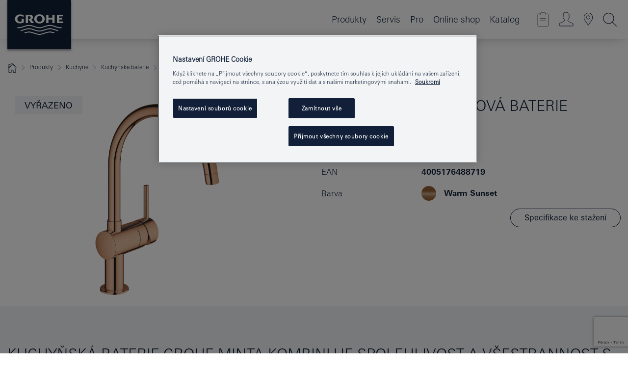

--- FILE ---
content_type: text/html;charset=UTF-8
request_url: https://www.grohe.cz/cs_cz/minta-p-kov-d-ezov-baterie-dn-15-32917DA0.html
body_size: 30171
content:
<!DOCTYPE html>

<!--[if IE 8]><html class="no-js ie ie8 lt-ie9" dir="ltr" lang="cs-CZ"><![endif]-->
<!--[if IE 9]><html class="no-js ie ie9" dir="ltr" lang="cs-CZ"><![endif]-->
<!--[if IEMobile]><html class="no-js ie ie-mobile" dir="ltr" lang="cs-CZ"><![endif]-->
<!--[if gt IE 8 | !IE]><!--><html class="no-js" dir="ltr" lang="cs-CZ"> <!--<![endif]-->



<!-- last generation 22.01.2026 at 08:49:09 | content-ID: 2531198 | structure-ID: 2531201 | ref-Name: productdeatilspage -->
<head>
<script>
// Define dataLayer and the gtag function.
window.dataLayer = window.dataLayer || [];
function gtag(){dataLayer.push(arguments);}
// Default ad_storage to 'denied'.
gtag('consent', 'default', {
ad_storage: "denied",
analytics_storage: "denied",
functionality_storage: "denied",
personalization_storage: "denied",
security_storage: "denied",
ad_user_data: "denied",
ad_personalization: "denied",
wait_for_update: 500
});
</script>
<script src="https://cdn.cookielaw.org/consent/f15af9fe-249c-4d30-a9ef-e454b7028140/OtAutoBlock.js" type="text/javascript"></script>
<script charset="UTF-8" data-document-language="true" data-domain-script="f15af9fe-249c-4d30-a9ef-e454b7028140" src="https://cdn.cookielaw.org/scripttemplates/otSDKStub.js" type="text/javascript"></script>
<script type="text/javascript">
function OptanonWrapper() {
if (document.cookie.includes('OptanonAlertBoxClosed')) {
document.dispatchEvent( new CustomEvent('consents-ready', { 'detail': { consent: false } }));
}
}
</script>
<script type="text/javascript">
window.LANG_DATA = '/cs_cz/_technical/defaulttexts/index.json';
window.mobileApp = false;
window.CONFIG = {
imageBasePath: 'https://fe.grohe.com/release/0.85.0/b2x',
disable_productComparison: true,
disable_notepadLoggedIn: false,
showPrices: true,
groheChannel: 'B2C',
disable_notepadAvailabilityRequest: false,
isGlobalSearch: false,
loginUrl: '/login-idp.jsp?wrong_login_url=/cs_cz/administration/login/&partial_registration_url=/cs_cz/administration/registration/account-partial-registration-smart.html&login_ok_url=https%3A//www.grohe.cz/cs_cz/_technical/webapp_properties/product-details-page.html',
staticSuggestionLinks : {
spareparts: '/cs_cz/vyhled%C3%A1v%C3%A1n%C3%AD-n%C3%A1hradnich-d%C3%ADl%C5%AF.html',
brochures: '/cs_cz/nase-sluzby/katalogy/brochures.html',
showrooms: '/cs_cz/nase-sluzby/showroomy-instalateri/showroom-locator.html'
},
targetGroupsMapping: {planner: 'pro', pro: 'pro', daa: 'pro', designer: 'pro', showroom: 'pro', end: 'end', inst: 'pro', architect: 'pro', aap: 'pro', projects: 'pro'},
showDiyProducts: true,
historicalProducts: true,
productFallbackImage:'',
allowAnonNotepad: false,
filterIcons: {
A613_04: {
src: '/media/datasources/filter_icons/c2c/c2c_platinum_bw_logo.png',
tooltip: '<p >Cradle to Cradle Certified® – PLATINUM</p>'
},
A613_01: {
src: '/media/datasources/filter_icons/c2c/c2c_bronze_bw_logo.png',
tooltip: '<p >Cradle to Cradle Certified® – BRONZE</p>'
},
A613_02: {
src: '/media/datasources/filter_icons/c2c/c2c_silver_bw_logo.png',
tooltip: '<p >Cradle to Cradle Certified® – SILVER</p>'
},
sustainable: {
src: '/media/datasources/filter_icons/sustainability/grohe_climate-care_logo.png',
tooltip: '<p >S pozitivním dopadem na udržitelný rozvoj. Zjistěte více na <a href="http://green.grohe.com" target="_blank" title="green.grohe.com" class=" " >green.grohe.com</a>.</p>'
},
A613_03: {
src: '/media/datasources/filter_icons/c2c/c2c_gold_bw_logo.png',
tooltip: '<p >Cradle to Cradle Certified® – GOLD</p>'
}
},
iconsForContent: [
'A613_04',
'A613_01',
'A613_02',
'A613_03'
],
portfolioBadges: {
quickfix :
{
sapValue : 'L3013_1',
backgroundColor: '#E1F8FF',
label: 'GROHE QuickFix'
},
spa :
{
sapValue : 'A611_03',
backgroundColor: '#EBE2D6',
label: 'GROHE SPA'
},
}
}
</script>
<script>
window.ENDPOINTS = {
'B2X_PROJECT_REFERENCES': '/cs_cz/_technical/project_config/project_references.json',
'B2X_PRODUCTS': 'https://api.sapcx.grohe.com/rest/v2/solr/master_cs_CZ_Product/select',
'B2X_PRODUCTS_SKU': 'https://api.sapcx.grohe.com/rest/v2/solr/master_cs_CZ_Product/suggestB2C',
'B2X_ACCOUNT_PASSWORD':'/myaccount/user/password',
'B2X_SMARTSHOP':'/smartshop/order/submit',
'GROHE_APPLICATION':'https://application.grohe.com',
'B2X_USER_INFO':'/myaccount/user/info',
'B2X_SMARTSHOP':'/smartshop/order/submit',
'B2X_MY_ACCOUNT_PRODUCT':'/myaccount/product/',
'B2X_PRODUCT':'/notepad/v1',
'B2X_SMART_INFO':'/website/smart-info',
'B2X_PREFERENCE_CENTER':'https://application.grohe.com/gateway/preference-center-send/',
'GROHE_SPECIFICATION':'https://specification.grohe.com',
'B2X_SMARTSHOP_SKU':'/website/sku/',
'B2X_PAGELIKES':'/website/pagelikes/',
'B2X_PREFERENCE_CENTER_CHANGE':'https://application.grohe.com/gateway/preference-center-change-send/',
'B2X_CERAMICS_LANDINGPAGES':'/_technical/landingpages.json',
'B2X_MY_ACCOUNT_PRODUCT_COMPARISON':'/myaccount/comparison/',
'B2X_MY_ACCOUNT_PRODUCT_SERIAL_VALIDATION':'/website/forms/serialnumber-check/',
'B2X_ORDER_TRACKING':'/website/new-ordertracking',
'B2X_ORDER_TRACKING_TOGGLE_NOTIFICATIONS':'/myaccount/user/update/emailnotifications/',
'B2X_SALESFORCE_PREFERENCE_CENTER':'/website/webforms/marketing-cloud/',
'B2X_ACCOUNT_REGISTRATION_ACCESS_TOKEN':'/myaccount/user/access-token',
'B2X_ACCOUNT_REFRESH_ACCESS_TOKEN':'/website/jwtoken/refresh-token',
'B2X_MY_ACCOUNT_PRODUCT_REGISTRATION':'/website/forms/product-registration',
'B2X_GATED_PREFERENCE_CENTER':'https://application.grohe.com/gateway/preference-center-send-v2/',
'B2X_MY_ACCOUNT_FILE_UPLOAD':'http://account/fileupload.php',
'B2X_EXPORT':'/notepad/v1',
'B2X_MY_ACCOUNT_ORDER_STATE':'/notepad/v1',
'B2X_SMART_UPI_HISTORY':'/website/account/history/upi',
'B2X_WEBSITE':'/solr/website_b2x/select',
'B2X_INVOICE_REGISTRATION':'/website/account/invoices/upload',
'B2X_NOTEPAD':'/notepad/v1',
'B2X_SMARTSHOP_UPI':'/website/upi/',
'B2X_AVAILABILITY':'/notepad/v1',
'B2X_ACCOUNT':'https://idp2-apigw.cloud.grohe.com/v1/web/users',
'B2X_ACCOUNT_UPDATE':'/myaccount/user/update',
'B2X_SMART_CHARGE':'/smartshop/creditcard/recharge',
'B2X_INVOICE_UPLOAD_HISTORY':'/website/account/history/invoices'
};
</script>
<script>
(function (sCDN, sCDNProject, sCDNWorkspace, sCDNVers) {
if (
window.localStorage !== null &&
typeof window.localStorage === "object" &&
typeof window.localStorage.getItem === "function" &&
window.sessionStorage !== null &&
typeof window.sessionStorage === "object" &&
typeof window.sessionStorage.getItem === "function"
) {
sCDNVers =
window.sessionStorage.getItem("jts_preview_version") ||
window.localStorage.getItem("jts_preview_version") ||
sCDNVers;
}
window.jentis = window.jentis || {};
window.jentis.config = window.jentis.config || {};
window.jentis.config.frontend = window.jentis.config.frontend || {};
window.jentis.config.frontend.cdnhost =
sCDN + "/get/" + sCDNWorkspace + "/web/" + sCDNVers + "/";
window.jentis.config.frontend.vers = sCDNVers;
window.jentis.config.frontend.env = sCDNWorkspace;
window.jentis.config.frontend.project = sCDNProject;
window._jts = window._jts || [];
var f = document.getElementsByTagName("script")[0];
var j = document.createElement("script");
j.async = true;
j.src = window.jentis.config.frontend.cdnhost + "mu3rbs.js";
f.parentNode.insertBefore(j, f);
})("https://1borb8.grohe.cz","grohe-cz","live", "_");
_jts.push({ track: "pageview" });
_jts.push({ track: "submit" });
</script>
<title>Minta Páková dřezová baterie | GROHE </title> <meta name="title" content="Minta Páková dřezová baterie" />   <meta content="noindex" name="robots" />  <meta charset="UTF-8" /> <meta content="telephone=no" name="format-detection" /> <meta content="width=device-width, initial-scale=1.0, minimum-scale=1.0, maximum-scale=1.0, user-scalable=no" name="viewport" /> <meta content="cs_cz" name="locale" /> <meta content="cs_cz" name="locales" /> <meta content="grohe_global" name="client" /> <meta content="b2x" name="pagescope" /> <meta content="https://fe.grohe.com/release/0.85.0/b2x" name="application-name" /> <meta content="https://fe.grohe.com/release/0.85.0/b2x/browserconfig.xml" name="msapplication-config" /> <meta content="#112038" name="msapplication-TileColor" /> <meta content="https://fe.grohe.com/release/0.85.0/b2x/mstile-144x144.png" name="msapplication-TileImage" /> <meta content="https://fe.grohe.com/release/0.85.0/b2x/mstile-70x70.png" name="msapplication-square70x70logo" /> <meta content="https://fe.grohe.com/release/0.85.0/b2x/mstile-150x150.png" name="msapplication-square150x150logo" /> <meta content="https://fe.grohe.com/release/0.85.0/b2x/mstile-310x150.png" name="msapplication-wide310x150logo" /> <meta content="https://fe.grohe.com/release/0.85.0/b2x/mstile-310x310.png" name="msapplication-square310x310logo" /> <meta content="IE=Edge" http-equiv="X-UA-Compatible" /> <meta content="productdeatilspage" name="siteUID_es" /> <meta content="none" name="videoType_s" />
<link href="https://fe.grohe.com/release/0.85.0/b2x/favicon.ico" rel="icon" type="image/ico" />
<link href="https://fe.grohe.com/release/0.85.0/b2x/favicon.ico" rel="shortcut icon" type="image/x-icon" />
<link href="https://fe.grohe.com/release/0.85.0/b2x/favicon.ico" rel="icon" sizes="16x16 32x32 48x48" type="image/vnd.microsoft.icon" />
<link href="https://fe.grohe.com/release/0.85.0/b2x/favicon-16x16.png" rel="icon" sizes="16x16" type="image/png" />
<link href="https://fe.grohe.com/release/0.85.0/b2x/favicon-32x32.png" rel="icon" sizes="32x32" type="image/png" />
<link href="https://fe.grohe.com/release/0.85.0/b2x/favicon-48x48.png" rel="icon" sizes="48x48" type="image/png" />
<link href="https://fe.grohe.com/release/0.85.0/b2x/apple-touch-icon-76x76.png" rel="apple-touch-icon" sizes="76x76" />
<link href="https://fe.grohe.com/release/0.85.0/b2x/apple-touch-icon-120x120.png" rel="apple-touch-icon" sizes="120x120" />
<link href="https://fe.grohe.com/release/0.85.0/b2x/apple-touch-icon-152x152.png" rel="apple-touch-icon" sizes="152x152" />
<link href="https://fe.grohe.com/release/0.85.0/b2x/apple-touch-icon-180x180.png" rel="apple-touch-icon" sizes="180x180" />
<link rel="canonical" href="https://www.grohe.cz/cs_cz/minta-p-kov-d-ezov-baterie-32917DA0.html" />
<link href="https://fe.grohe.com/release/0.85.0/b2x/css/bootstrap.css?created=20200624145752" media="all" rel="stylesheet" />
<link href="https://fe.grohe.com/release/0.85.0/b2x/css/main.css?created=20200624145752" media="all" rel="stylesheet" />
<script type="text/javascript"> var searchHeaderConfig = { "productSettings" : { "preferredResults": { "code": [ ] }, "preselection": { "filter": [{"historical":["null"]}] } }, "contentSettings": { } }; </script>
</head>




<body class="b2x-navigation pdp-ncs">
<!-- noindex -->
<script type="text/javascript">
// read cookie (DEXT-1212)
function getCookie(name) {
const nameEQ = name + "=";
const cookies = document.cookie.split(';');
for (let i = 0; i < cookies.length; i++) {
let cookie = cookies[i];
while (cookie.charAt(0) === ' ') {
cookie = cookie.substring(1, cookie.length);
}
if (cookie.indexOf(nameEQ) === 0) {
return cookie.substring(nameEQ.length, cookie.length);
}
}
return null;
}
</script>
<script type="text/javascript">
// <![CDATA[
var dataLayer = dataLayer || [];
// check if cookie is available
var hashedEmail = getCookie('hashed_email');
if (hashedEmail) {
dataLayer.push({
'hashedUserData': {
'sha256': {
'email': hashedEmail
}
}
});
}
dataLayer.push({
'pageName':'/minta-p-kov-d-ezov-baterie-32917DA0',
'pageTitle':'Páková dřezová baterie',
'pageId':'2531201',
'pageSystemPath':'grohe_global/_technical_1/webapp_properties',
'pageCreated':'2019-02-27',
'pageLastEdit':'2026-01-22',
'pageCountry':'cz',
'pageLanguage':'cs',
'internal':'false',
'pagePool':'europe',
'pageArea':'portal',
'pageScope':'b2x',
'pageCategory':'product detail page',
});
// ]]>
</script>
<!-- Google Tag Manager -->
<noscript><iframe height="0" src="//www.googletagmanager.com/ns.html?id=GTM-PGZM7P" style="display:none;visibility:hidden" width="0"></iframe></noscript>
<script>
// <![CDATA[
(function(w,d,s,l,i){w[l]=w[l]||[];w[l].push({'gtm.start':
new Date().getTime(),event:'gtm.js'});var f=d.getElementsByTagName(s)[0],
j=d.createElement(s),dl=l!='dataLayer'?'&l='+l:'';j.async=true;j.setAttribute('class','optanon-category-C0001');j.src=
'//www.googletagmanager.com/gtm.js?id='+i+dl;f.parentNode.insertBefore(j,f);
})(window,document,'script','dataLayer','GTM-PGZM7P');
// ]]>
</script>
<!-- End Google Tag Manager -->
<div class="vuejs-container" id="vuejs-dev-container">
<div class="ie-flex-wrapper">
<div class="page-wrap">
<div class="vuejs-container" id="vuejs-header-container">
	<header class="header--fixed header header--bordertop sticky-top header--shadow header--bgColorFlyoutMobileSecondary header--bgColorFlyoutDesktopSecondary header--colorFlyoutMobileLight header--colorFlyoutDesktopLight" v-scrollbar-width-detection="">
		<div class="container">
			<nav class="navbar-light  navbar navbar-expand-xl" itemscope="" itemtype="http://schema.org/Organization">
					<a class="navbar-brand" href="/cs_cz/" itemprop="url" title="GROHE - Pure joy of water ">
<svg height="100" version="1.1" viewBox="0, 0, 130, 100" width="130" x="0" xmlns="http://www.w3.org/2000/svg" xmlns:xlink="http://www.w3.org/1999/xlink" y="0">
  <g id="Ebene_1">
    <path d="M0,0 L130,0 L130,100 L0,100 L0,0 z" fill="#112038"></path>
    <path d="M59.615,38.504 C59.614,42.055 62.032,44.546 65.48,44.546 C68.93,44.546 71.346,42.057 71.346,38.505 C71.346,34.943 68.937,32.459 65.48,32.459 C62.024,32.459 59.615,34.942 59.615,38.504 z M54.872,38.504 C54.872,33.132 59.351,29.205 65.48,29.205 C71.61,29.205 76.091,33.132 76.091,38.504 C76.091,43.861 71.601,47.795 65.48,47.795 C59.361,47.795 54.872,43.862 54.872,38.504 z M101.056,29.875 L101.056,47.124 L114,47.124 L114,43.744 L105.549,43.744 L105.549,39.645 L111.762,39.645 L111.762,36.396 L105.549,36.396 L105.549,33.254 L113.015,33.254 L113.015,29.875 L101.056,29.875 z M79.299,29.875 L79.299,47.124 L83.798,47.124 L83.798,39.75 L91.75,39.75 L91.75,47.124 L96.251,47.124 L96.251,29.875 L91.75,29.875 L91.75,36.252 L83.798,36.252 L83.798,29.875 L79.299,29.875 z M37.413,29.875 L37.413,47.124 L41.915,47.124 L41.915,33.129 L43.855,33.129 C46.4,33.129 47.54,33.942 47.54,35.751 C47.54,37.599 46.265,38.655 44.025,38.655 L43.036,38.629 L42.53,38.629 L48.784,47.124 L54.537,47.124 L48.803,40.188 C50.932,39.227 52.067,37.522 52.067,35.28 C52.067,31.626 49.7,29.875 44.761,29.875 L37.413,29.875 z M29.048,38.463 L29.048,43.635 C27.867,44.129 26.688,44.376 25.513,44.376 C22.484,44.376 20.354,42.037 20.354,38.708 C20.354,35.121 22.899,32.621 26.552,32.621 C28.594,32.621 30.616,33.191 33.069,34.455 L33.069,31.017 C29.936,29.736 28.39,29.371 26.074,29.371 C19.679,29.371 15.594,32.989 15.594,38.654 C15.594,44.043 19.558,47.627 25.517,47.627 C28.174,47.627 31.325,46.772 33.621,45.431 L33.621,38.463 L29.048,38.463 z M96.501,66.368 L96.068,66.211 L94.887,65.816 C91.46,64.783 88.718,64.267 86.624,64.267 C84.871,64.267 81.902,64.772 79.548,65.469 L78.373,65.816 C77.777,66.013 77.378,66.143 77.185,66.211 L76.004,66.618 L74.831,67.016 L73.649,67.418 C70.062,68.579 67.509,69.097 65.387,69.097 C63.559,69.097 60.849,68.597 58.304,67.791 L57.122,67.418 L55.943,67.016 L54.766,66.618 L53.585,66.211 L52.399,65.816 C48.977,64.783 46.228,64.267 44.146,64.267 C42.38,64.269 39.416,64.77 37.059,65.469 L35.885,65.816 C35.047,66.086 34.875,66.147 34.27,66.368 L36.645,67.6 L37.178,67.439 C39.947,66.583 42.331,66.137 44.151,66.137 C45.682,66.137 48.074,66.527 50.042,67.095 L51.224,67.439 L52.399,67.819 L53.585,68.211 L54.766,68.619 L55.943,69.018 L57.122,69.412 C60.668,70.5 63.278,71.001 65.388,71 C67.199,70.999 69.966,70.517 72.468,69.767 L73.649,69.412 L74.831,69.018 L76.004,68.619 L77.185,68.211 L78.373,67.819 L79.548,67.439 C82.561,66.544 84.782,66.137 86.628,66.138 C88.447,66.138 90.828,66.584 93.595,67.439 L94.127,67.6 L96.501,66.368 z M104.198,61.892 L97.321,59.781 C94.229,58.831 93.033,58.497 91.384,58.133 C89.639,57.747 87.89,57.525 86.625,57.525 C84.63,57.525 80.826,58.235 78.373,59.065 L73.649,60.666 C70.452,61.749 67.509,62.346 65.362,62.346 C63.203,62.346 60.289,61.755 57.076,60.666 L52.352,59.065 C49.906,58.236 46.087,57.525 44.09,57.525 C42.832,57.525 41.067,57.75 39.335,58.133 C37.705,58.495 36.413,58.853 33.397,59.781 L26.528,61.892 C27.262,62.56 27.458,62.714 28.28,63.271 L32.098,62.109 L35.253,61.178 L36.52,60.803 C39.877,59.813 42.154,59.388 44.094,59.388 C45.857,59.388 49.045,59.971 51.17,60.686 L57.076,62.667 C59.842,63.594 63.267,64.248 65.363,64.248 C67.451,64.248 70.907,63.59 73.649,62.667 L79.548,60.686 C81.665,59.975 84.872,59.386 86.628,59.388 C88.575,59.388 90.832,59.81 94.198,60.803 L95.465,61.178 L98.621,62.109 L102.446,63.271 C103.264,62.71 103.459,62.557 104.198,61.892 z M111.243,55.247 L111.047,55.575 C110.607,56.31 110.407,56.583 109.748,57.365 C108.911,57.479 108.576,57.504 107.913,57.504 C105.809,57.504 102.364,56.844 99.611,55.916 L94.887,54.32 C91.678,53.24 88.747,52.643 86.628,52.641 C84.843,52.641 81.715,53.215 79.548,53.941 L73.649,55.916 C70.868,56.846 67.455,57.504 65.388,57.504 C63.323,57.504 59.907,56.847 57.122,55.916 L51.224,53.941 C49.056,53.215 45.933,52.641 44.146,52.641 C42.03,52.641 39.091,53.24 35.885,54.32 L31.161,55.916 C28.406,56.844 24.963,57.504 22.854,57.504 C22.191,57.504 21.859,57.479 21.031,57.365 C20.418,56.66 20.178,56.332 19.724,55.575 L19.529,55.247 C21.128,55.507 22.022,55.601 22.899,55.601 C25.001,55.601 28.008,54.989 31.161,53.922 L35.885,52.32 C38.381,51.474 42.108,50.778 44.146,50.777 C46.174,50.777 49.904,51.476 52.399,52.32 L57.122,53.922 C60.274,54.989 63.284,55.601 65.387,55.601 C67.488,55.601 70.498,54.989 73.649,53.922 L78.373,52.32 C80.865,51.476 84.597,50.777 86.622,50.777 C88.665,50.777 92.385,51.474 94.887,52.32 L99.611,53.922 C102.763,54.989 105.77,55.601 107.872,55.601 C108.749,55.601 109.643,55.507 111.243,55.247 z" fill="#FFFFFE"></path>
  </g>
</svg>
					</a>
				<div class="header__iconwrapper">
			        <a aria-controls="navigationMenuContent" aria-expanded="false" aria-label="Toggle navigation" class="navbar-toggler" data-target="#navigationMenuContent" data-toggle="collapse">
			          <span class="navbar-toggler-icon" v-sidebar-nav-toggler=""></span>
			        </a>				
				</div>
				<a class="d-none d-lg-none nav-mobile-header__closer icon_close_secondary" v-nav-icons-flyout-toggler=""></a>
				<div class="row collapse navbar-collapse" id="navigationMenuContent">
<ul class="container navbar-nav navnode navnode--main">
<li class="nav-item">
<a aria-expanded="false" aria-haspopup="true" class="nav-link level1 hasNextLevel nav-link--noFocus nav-link--light nav-link--layerarrow nav-link--primarynav" href="javascript:void(0);" id="flyout-6084633" role="button" v-next-level-nav-toggler="" v-sidebar-nav-toggler="">
Produkty
</a>


</li>
<li class="nav-item">
<a aria-expanded="false" aria-haspopup="true" class="nav-link level1 hasNextLevel nav-link--noFocus nav-link--light nav-link--layerarrow nav-link--primarynav" href="javascript:void(0);" id="flyout-3430771" role="button" v-next-level-nav-toggler="" v-sidebar-nav-toggler="">
Servis
</a>


</li>
<li class="nav-item">
<a aria-expanded="false" aria-haspopup="true" class="nav-link level1 hasNextLevel nav-link--noFocus nav-link--light nav-link--layerarrow nav-link--primarynav" href="javascript:void(0);" id="flyout-2522320" role="button" v-next-level-nav-toggler="" v-sidebar-nav-toggler="">
Pro
</a>


</li>
<li class="nav-item">
<a class="nav-link nav-link--noFocus nav-link--light nav-link--layerarrow nav-link--primarynav" href="https://shop.grohe.com/cs_CZ/?_ga=2.93311774.20562663.1704277391-1723645567.1704277391">Online shop</a>
</li>
<li class="nav-item">
<a class="nav-link nav-link--noFocus nav-link--light nav-link--layerarrow nav-link--primarynav" href="http://flip-catalogue.grohe.com/cs_cz/Katalog_2026_cs-cz/index.html">Katalog</a>
</li>
</ul>
				</div>
				<ul class="navbar-nav navnode navnode--icons" v-nav-icons-scroll-handler="">
						<li class="nav-item nav-item--flyout nav-item--icon">
		<notepad-navigation href="/cs_cz/notepad/" title="Open: MŮJ POZNÁMKOVÝ BLOK "></notepad-navigation>
    </li>
	<li class="nav-item nav-item--flyout nav-item--icon">
		<a aria-expanded="false" aria-haspopup="true" class="nav-link nav-link--noFocus nav-link--light nav-link--layerarrow nav-link--primarynav flyout-toggle" href="#" id="flyout-login" role="button" title="" v-nav-icons-flyout-toggler="">			
							
					
	        							

				<div class="flyout-icon flyout-icon--login"></div>
	        			

		</a>
				<div aria-labelledby="flyout-login" class="flyout" v-add-class-if-logged-in="'flyout--withFullWidthCategory'">
		      	<div class="flyout__background flyout__background--plain ">
					<a class="flyout__closer" v-nav-primary-closer=""></a>
				</div>
				<div class="row navbar-nav navnode navnode--secondary ">   
					<div class="navnode__wrapper navnode__wrapper--columnCategories">
						<ul class="container navnode__container navnode__container--login">
							<li class="nav-item nav-item--secondarynav col-12 nav-item--flyout flyout-category">								
											
		
						    								

							        <div class="flyout__headline text-uppercase">
								        <strong>PŘIHLÁŠENÍ</strong>
									</div>
									<div class="text-white mb-3"><span>
								        K registraci nebo příhlášení budete přesměrováni na Profesionální portál GROHE.
									</span></div>
										<a class="btn btn-primary btn--flyoutLogin" href="/login-idp.jsp?wrong_login_url=/cs_cz/administration/login/&amp;partial_registration_url=/cs_cz/administration/registration/account-partial-registration-smart.html&amp;login_ok_url=http://www.grohe.cz/cs_cz/">PŘIHLÁŠENÍ</a>
										 <a class=" link link d-block mb-2 scroll-link" href="/cs_cz/administration/registration/account-registration-non-smart.html#null" title="Ještě nejste zaregistrováni?"> Ještě nejste zaregistrováni?</a>
											
		
							</li>
						</ul>
					</div>						
														
				</div>
			</div>
		</li>
					

    <li class="nav-item nav-item--flyout nav-item--icon">
		<a class="nav-link nav-link--noFocus nav-link--light nav-link--primarynav nav-link--locator" href="/cs_cz/nase-sluzby/showroomy-instalateri/showroom-locator.html" title="Showroom Locator">
			<span class="showroom-locator-icon"></span>
		</a>
	</li>
	<li class="nav-item nav-item--flyout nav-item--icon">
		<a aria-expanded="false" aria-haspopup="true" class="nav-link nav-link--noFocus nav-link--light nav-link--layerarrow nav-link--primarynav flyout-toggle" href="#" id="flyout-search" role="button" title="Open: HLEDAT " v-nav-icons-flyout-toggler="">
			<div class="flyout-icon flyout-icon--search"></div>
		</a>
		<div aria-labelledby="flyout-search" class="flyout">
			<div class="flyout__background flyout__background--plain ">
				<a class="flyout__closer" v-nav-primary-closer=""></a>
			</div>
			<div class="row navbar-nav navnode navnode--secondary navnode--fullHeight ">
				<ul class="container navnode__container navnode__container--search">
					<li class="nav-item nav-item--secondarynav nav-item--noborder">
						<div class="nav-search-item container justify-content-center">
							<div class="nav-search-item__inner col-12 col-lg-8">
								<b2x-search-header :dal-search-enabled="false" search-base-url="/cs_cz/vysledky-vyhledavani.html">
                              </b2x-search-header>
							</div>
						</div>
					</li>
				</ul>
			</div>
		</div>
    </li>

				</ul>
			</nav>
		</div>
	</header>
<aside class="navigation-sidebar navigation-sidebar--hidden">
<a class="navbar-brand" href="/cs_cz/" itemprop="url" title="GROHE - Pure joy of water ">
<svg height="100" version="1.1" viewBox="0, 0, 130, 100" width="130" x="0" xmlns="http://www.w3.org/2000/svg" xmlns:xlink="http://www.w3.org/1999/xlink" y="0">
<g id="Ebene_1">
<path d="M0,0 L130,0 L130,100 L0,100 L0,0 z" fill="#112038"></path>
<path d="M59.615,38.504 C59.614,42.055 62.032,44.546 65.48,44.546 C68.93,44.546 71.346,42.057 71.346,38.505 C71.346,34.943 68.937,32.459 65.48,32.459 C62.024,32.459 59.615,34.942 59.615,38.504 z M54.872,38.504 C54.872,33.132 59.351,29.205 65.48,29.205 C71.61,29.205 76.091,33.132 76.091,38.504 C76.091,43.861 71.601,47.795 65.48,47.795 C59.361,47.795 54.872,43.862 54.872,38.504 z M101.056,29.875 L101.056,47.124 L114,47.124 L114,43.744 L105.549,43.744 L105.549,39.645 L111.762,39.645 L111.762,36.396 L105.549,36.396 L105.549,33.254 L113.015,33.254 L113.015,29.875 L101.056,29.875 z M79.299,29.875 L79.299,47.124 L83.798,47.124 L83.798,39.75 L91.75,39.75 L91.75,47.124 L96.251,47.124 L96.251,29.875 L91.75,29.875 L91.75,36.252 L83.798,36.252 L83.798,29.875 L79.299,29.875 z M37.413,29.875 L37.413,47.124 L41.915,47.124 L41.915,33.129 L43.855,33.129 C46.4,33.129 47.54,33.942 47.54,35.751 C47.54,37.599 46.265,38.655 44.025,38.655 L43.036,38.629 L42.53,38.629 L48.784,47.124 L54.537,47.124 L48.803,40.188 C50.932,39.227 52.067,37.522 52.067,35.28 C52.067,31.626 49.7,29.875 44.761,29.875 L37.413,29.875 z M29.048,38.463 L29.048,43.635 C27.867,44.129 26.688,44.376 25.513,44.376 C22.484,44.376 20.354,42.037 20.354,38.708 C20.354,35.121 22.899,32.621 26.552,32.621 C28.594,32.621 30.616,33.191 33.069,34.455 L33.069,31.017 C29.936,29.736 28.39,29.371 26.074,29.371 C19.679,29.371 15.594,32.989 15.594,38.654 C15.594,44.043 19.558,47.627 25.517,47.627 C28.174,47.627 31.325,46.772 33.621,45.431 L33.621,38.463 L29.048,38.463 z M96.501,66.368 L96.068,66.211 L94.887,65.816 C91.46,64.783 88.718,64.267 86.624,64.267 C84.871,64.267 81.902,64.772 79.548,65.469 L78.373,65.816 C77.777,66.013 77.378,66.143 77.185,66.211 L76.004,66.618 L74.831,67.016 L73.649,67.418 C70.062,68.579 67.509,69.097 65.387,69.097 C63.559,69.097 60.849,68.597 58.304,67.791 L57.122,67.418 L55.943,67.016 L54.766,66.618 L53.585,66.211 L52.399,65.816 C48.977,64.783 46.228,64.267 44.146,64.267 C42.38,64.269 39.416,64.77 37.059,65.469 L35.885,65.816 C35.047,66.086 34.875,66.147 34.27,66.368 L36.645,67.6 L37.178,67.439 C39.947,66.583 42.331,66.137 44.151,66.137 C45.682,66.137 48.074,66.527 50.042,67.095 L51.224,67.439 L52.399,67.819 L53.585,68.211 L54.766,68.619 L55.943,69.018 L57.122,69.412 C60.668,70.5 63.278,71.001 65.388,71 C67.199,70.999 69.966,70.517 72.468,69.767 L73.649,69.412 L74.831,69.018 L76.004,68.619 L77.185,68.211 L78.373,67.819 L79.548,67.439 C82.561,66.544 84.782,66.137 86.628,66.138 C88.447,66.138 90.828,66.584 93.595,67.439 L94.127,67.6 L96.501,66.368 z M104.198,61.892 L97.321,59.781 C94.229,58.831 93.033,58.497 91.384,58.133 C89.639,57.747 87.89,57.525 86.625,57.525 C84.63,57.525 80.826,58.235 78.373,59.065 L73.649,60.666 C70.452,61.749 67.509,62.346 65.362,62.346 C63.203,62.346 60.289,61.755 57.076,60.666 L52.352,59.065 C49.906,58.236 46.087,57.525 44.09,57.525 C42.832,57.525 41.067,57.75 39.335,58.133 C37.705,58.495 36.413,58.853 33.397,59.781 L26.528,61.892 C27.262,62.56 27.458,62.714 28.28,63.271 L32.098,62.109 L35.253,61.178 L36.52,60.803 C39.877,59.813 42.154,59.388 44.094,59.388 C45.857,59.388 49.045,59.971 51.17,60.686 L57.076,62.667 C59.842,63.594 63.267,64.248 65.363,64.248 C67.451,64.248 70.907,63.59 73.649,62.667 L79.548,60.686 C81.665,59.975 84.872,59.386 86.628,59.388 C88.575,59.388 90.832,59.81 94.198,60.803 L95.465,61.178 L98.621,62.109 L102.446,63.271 C103.264,62.71 103.459,62.557 104.198,61.892 z M111.243,55.247 L111.047,55.575 C110.607,56.31 110.407,56.583 109.748,57.365 C108.911,57.479 108.576,57.504 107.913,57.504 C105.809,57.504 102.364,56.844 99.611,55.916 L94.887,54.32 C91.678,53.24 88.747,52.643 86.628,52.641 C84.843,52.641 81.715,53.215 79.548,53.941 L73.649,55.916 C70.868,56.846 67.455,57.504 65.388,57.504 C63.323,57.504 59.907,56.847 57.122,55.916 L51.224,53.941 C49.056,53.215 45.933,52.641 44.146,52.641 C42.03,52.641 39.091,53.24 35.885,54.32 L31.161,55.916 C28.406,56.844 24.963,57.504 22.854,57.504 C22.191,57.504 21.859,57.479 21.031,57.365 C20.418,56.66 20.178,56.332 19.724,55.575 L19.529,55.247 C21.128,55.507 22.022,55.601 22.899,55.601 C25.001,55.601 28.008,54.989 31.161,53.922 L35.885,52.32 C38.381,51.474 42.108,50.778 44.146,50.777 C46.174,50.777 49.904,51.476 52.399,52.32 L57.122,53.922 C60.274,54.989 63.284,55.601 65.387,55.601 C67.488,55.601 70.498,54.989 73.649,53.922 L78.373,52.32 C80.865,51.476 84.597,50.777 86.622,50.777 C88.665,50.777 92.385,51.474 94.887,52.32 L99.611,53.922 C102.763,54.989 105.77,55.601 107.872,55.601 C108.749,55.601 109.643,55.507 111.243,55.247 z" fill="#FFFFFE"></path>
</g>
</svg>
</a>
<a class="navigation-sidebar__close-btn" href="#" target="_self" v-sidebar-nav-toggler="">
<span class="icon icon_close_primary"></span>
</a>
<nav class="nav-container nav-container--level1">
<ul class="navigation navigation">
<li class="nav-item">
<a aria-expanded="false" aria-haspopup="true" class="nav-link next-level-toggle nav-link--noFocus nav-link--light" href="javascript:void(0);" id="flyout-6084633" role="button" v-next-level-nav-toggler="">
Produkty
</a>
<nav class="nav-container nav-container--level2 hidden">
<a class="nav-link link-back level2" href="javascript:void(0)" v-nav-back-button="">Produkty</a>
<ul class="navigation navigation--level2">
<li class="nav-item">
<a aria-expanded="false" aria-haspopup="true" class="nav-link level2 nav-link--noFocus nav-link--light next-level-toggle" href="javascript:void(0);" id="flyout-987017" role="button" v-next-level-nav-toggler="">
Koupelna
</a>
<nav class="nav-container nav-container--level3 hidden">
<a class="nav-link link-back level3" href="javascript:void(0)" v-nav-back-button="">Koupelna</a>
<ul class="navigation navigation--level3">
<li class="nav-item">
<a aria-expanded="false" aria-haspopup="true" class="nav-link level3 nav-link--noFocus nav-link--light next-level-toggle" href="javascript:void(0);" id="flyout-987041" role="button" v-next-level-nav-toggler="">
Umyvadlové Baterie
</a>
<nav class="nav-container nav-container--level4 hidden">
<a class="nav-link link-back level4" href="javascript:void(0)" v-nav-back-button="">Umyvadlové Baterie</a>
<ul class="navigation navigation--level4">
<li class="nav-item">
<a class="nav-link level4 nav-link--noFocus nav-link--light" href="/cs_cz/pro-vasi-koupelnu/pro-umyvadla/for-wash-basins.html">
Produktový seznam
</a>
</li>
<li class="nav-item">
<a class="nav-link level4 nav-link--noFocus nav-link--light" href="/cs_cz/pro-vasi-koupelnu/serie/overview-bathroom-collections.html">
Koupelnové kolekce
</a>
</li>
<li class="nav-item">
<a class="nav-link level4 nav-link--noFocus nav-link--light" href="/cs_cz/for-your-bathroom/for-wash-basins/icon-3d/">
Icon 3D
</a>
</li>
<li class="nav-item">
<a class="nav-link level4 nav-link--noFocus nav-link--light" href="/cs_cz/for-your-bathroom/for-wash-basins/grohe-plus/">
GROHE Plus
</a>
</li>
</ul>
</nav>
</li>
<li class="nav-item">
<a aria-expanded="false" aria-haspopup="true" class="nav-link level3 nav-link--noFocus nav-link--light next-level-toggle" href="javascript:void(0);" id="flyout-985674" role="button" v-next-level-nav-toggler="">
Sprchy
</a>
<nav class="nav-container nav-container--level4 hidden">
<a class="nav-link link-back level4" href="javascript:void(0)" v-nav-back-button="">Sprchy</a>
<ul class="navigation navigation--level4">
<li class="nav-item">
<a class="nav-link level4 nav-link--noFocus nav-link--light" href="/cs_cz/koupelna/sprchy.html">
Dokonalý sprchový zážitek
</a>
</li>
<li class="nav-item">
<a class="nav-link level4 nav-link--noFocus nav-link--light" href="https://www.grohe.cz/cs_cz/koupelna/sprchy/portfolio.html">
Kolekce sprch a termostatů
</a>
</li>
<li class="nav-item">
<a class="nav-link level4 nav-link--noFocus nav-link--light" href="/cs_cz/pro-vasi-koupelnu/smartcontrol.html">
SmartControl
</a>
</li>
<li class="nav-item">
<a class="nav-link level4 nav-link--noFocus nav-link--light" href="/cs_cz/koupelna/sprchove_produkty.html">
Produktový seznam
</a>
</li>
<li class="nav-item">
<a class="nav-link level4 nav-link--noFocus nav-link--light" href="/cs_cz/energy-for-life/showroom/">
Energy for life
</a>
</li>
<li class="nav-item">
<a class="nav-link level4 nav-link--noFocus nav-link--light" href="/cs_cz/podomitkove-sprchy/">
Podomítkové sprchy
</a>
</li>
</ul>
</nav>
</li>
<li class="nav-item">
<a aria-expanded="false" aria-haspopup="true" class="nav-link level3 nav-link--noFocus nav-link--light next-level-toggle" href="javascript:void(0);" id="flyout-987003" role="button" v-next-level-nav-toggler="">
Vany
</a>
<nav class="nav-container nav-container--level4 hidden">
<a class="nav-link link-back level4" href="javascript:void(0)" v-nav-back-button="">Vany</a>
<ul class="navigation navigation--level4">
<li class="nav-item">
<a class="nav-link level4 nav-link--noFocus nav-link--light" href="/cs_cz/pro-vasi-koupelnu/pro-vany/for-bath-tubes.html">
Přehled
</a>
</li>
<li class="nav-item">
<a class="nav-link level4 nav-link--noFocus nav-link--light" href="/cs_cz/for-your-bathroom/for-bath-tubes/rapido-smartbox/">
Rapido SmartBox
</a>
</li>
</ul>
</nav>
</li>
<li class="nav-item">
<a aria-expanded="false" aria-haspopup="true" class="nav-link level3 nav-link--noFocus nav-link--light next-level-toggle" href="javascript:void(0);" id="flyout-987010" role="button" v-next-level-nav-toggler="">
Koupelnové doplňky
</a>
<nav class="nav-container nav-container--level4 hidden">
<a class="nav-link link-back level4" href="javascript:void(0)" v-nav-back-button="">Koupelnové doplňky</a>
<ul class="navigation navigation--level4">
<li class="nav-item">
<a class="nav-link level4 nav-link--noFocus nav-link--light" href="/cs_cz/pro-vasi-koupelnu/koupelnove-doplnky/overview-accessories.html">
Produktový seznam
</a>
</li>
<li class="nav-item">
<a class="nav-link level4 nav-link--noFocus nav-link--light" href="/cs_cz/for-your-bathroom/bathroom-accessories/accessories/overview-accessories-collections.html">
Doplňky
</a>
</li>
</ul>
</nav>
</li>
<li class="nav-item">
<a aria-expanded="false" aria-haspopup="true" class="nav-link level3 nav-link--noFocus nav-link--light next-level-toggle" href="javascript:void(0);" id="flyout-1050994" role="button" v-next-level-nav-toggler="">
Sanitární keramika
</a>
<nav class="nav-container nav-container--level4 hidden">
<a class="nav-link link-back level4" href="javascript:void(0)" v-nav-back-button="">Sanitární keramika</a>
<ul class="navigation navigation--level4">
<li class="nav-item">
<a class="nav-link level4 nav-link--noFocus nav-link--light" href="/cs_cz/pro-vasi-koupelnu/keramika/ceramics-overview/">
Keramické kolekce
</a>
</li>
<li class="nav-item">
<a class="nav-link level4 nav-link--noFocus nav-link--light" href="/cs_cz/pro-vasi-koupelnu/keramika/start-round/">
Start Round Ceramic
</a>
</li>
<li class="nav-item">
<a class="nav-link level4 nav-link--noFocus nav-link--light" href="/cs_cz/pro-vasi-koupelnu/keramika/bau-ceramics/">
Bau Ceramic
</a>
</li>
<li class="nav-item">
<a class="nav-link level4 nav-link--noFocus nav-link--light" href="/cs_cz/pro-vasi-koupelnu/keramika/cube-ceramics.html">
Cube
</a>
</li>
<li class="nav-item">
<a class="nav-link level4 nav-link--noFocus nav-link--light" href="/cs_cz/pro-vasi-koupelnu/keramika/euro-ceramics.html">
Euro
</a>
</li>
<li class="nav-item">
<a class="nav-link level4 nav-link--noFocus nav-link--light" href="/cs_cz/for-your-bathroom/ceramics/essence/">
Essence
</a>
</li>
<li class="nav-item">
<a class="nav-link level4 nav-link--noFocus nav-link--light" href="/cs_cz/for-your-bathroom/ceramics/shower-trays/">
Sprchové Vaničky
</a>
</li>
<li class="nav-item">
<a class="nav-link level4 nav-link--noFocus nav-link--light" href="/cs_cz/pro-vasi-koupelnu/keramika/perfect-match.html">
GROHE Perfect Match
</a>
</li>
</ul>
</nav>
</li>
<li class="nav-item">
<a aria-expanded="false" aria-haspopup="true" class="nav-link level3 nav-link--noFocus nav-link--light next-level-toggle" href="javascript:void(0);" id="flyout-987048" role="button" v-next-level-nav-toggler="">
WC, Pisoáry, Bidety
</a>
<nav class="nav-container nav-container--level4 hidden">
<a class="nav-link link-back level4" href="javascript:void(0)" v-nav-back-button="">WC, Pisoáry, Bidety</a>
<ul class="navigation navigation--level4">
<li class="nav-item">
<a class="nav-link level4 nav-link--noFocus nav-link--light" href="/cs_cz/pro-vasi-koupelnu/pro-wc-pisoar-bidet/for-wc-urinal-bidet.html">
Produktový seznam
</a>
</li>
<li class="nav-item">
<a class="nav-link level4 nav-link--noFocus nav-link--light" href="https://www.grohe.cz/cs_cz/sprchove-toalety/funkce/">
Koupelnové baterie
</a>
</li>
<li class="nav-item">
<a class="nav-link level4 nav-link--noFocus nav-link--light" href="/cs_cz/bathroom/concealed-solutions/">
Podomítková řešení
</a>
</li>
<li class="nav-item">
<a class="nav-link level4 nav-link--noFocus nav-link--light" href="/cs_cz/for-your-bathroom/flush-plates/">
Toalety a ovládací tlačítka
</a>
</li>
<li class="nav-item">
<a class="nav-link level4 nav-link--noFocus nav-link--light" href="/cs_cz/pro-vasi-koupelnu/serie/instalace/rapid-sl-installation-system.html">
Rapid SL
</a>
</li>
<li class="nav-item">
<a class="nav-link level4 nav-link--noFocus nav-link--light" href="/cs_cz/products/for-your-bathroom/for-wc-urinal-bidet/wc-collections/solido.html">
Solido – Vše V Jednom
</a>
</li>
<li class="nav-item">
<a class="nav-link level4 nav-link--noFocus nav-link--light" href="/cs_cz/products/for-your-bathroom/for-wc-urinal-bidet/fy24_manual-bidet-seat/">
Manuální bidetové sedátko
</a>
</li>
</ul>
</nav>
</li>
<li class="nav-item">
<a aria-expanded="false" aria-haspopup="true" class="nav-link level3 nav-link--noFocus nav-link--light next-level-toggle" href="javascript:void(0);" id="flyout-984176" role="button" v-next-level-nav-toggler="">
Koupelnová inspirace
</a>
<nav class="nav-container nav-container--level4 hidden">
<a class="nav-link link-back level4" href="javascript:void(0)" v-nav-back-button="">Koupelnová inspirace</a>
<ul class="navigation navigation--level4">
<li class="nav-item">
<a class="nav-link level4 nav-link--noFocus nav-link--light" href="/cs_cz/for-your-bathroom/bathroom-inspiration/inspiration-grohe/full-bathroom-pa.html">
Koupelnová řešení GROHE
</a>
</li>
<li class="nav-item">
<a class="nav-link level4 nav-link--noFocus nav-link--light" href="/cs_cz/pro-vasi-koupelnu/kompletni-koupelnova-reseni/overview-complete-solutions.html">
Koupelnová řešení
</a>
</li>
<li class="nav-item">
<a class="nav-link level4 nav-link--noFocus nav-link--light" href="/cs_cz/pro-vasi-koupelnu/design-trendy/overview-design-trends.html">
Trendy a design v koupelně
</a>
</li>
<li class="nav-item">
<a class="nav-link level4 nav-link--noFocus nav-link--light" href="/cs_cz/pro-vasi-koupelnu/inovace-na-usporu-vody/overview-water-saving-innovations.html">
Inovace šetřící vodu
</a>
</li>
<li class="nav-item">
<a class="nav-link level4 nav-link--noFocus nav-link--light" href="/cs_cz/for-your-bathroom/bathroom-inspiration/spa-colours/spa-colours-design.html">
Barevná provedení GROHE Colors
</a>
</li>
</ul>
</nav>
</li>
<li class="nav-item">
<a aria-expanded="false" aria-haspopup="true" class="nav-link level3 nav-link--noFocus nav-link--light next-level-toggle" href="javascript:void(0);" id="flyout-6873005" role="button" v-next-level-nav-toggler="">
Barevná provedení GROHE Colors
</a>
<nav class="nav-container nav-container--level4 hidden">
<a class="nav-link link-back level4" href="javascript:void(0)" v-nav-back-button="">Barevná provedení GROHE Colors</a>
<ul class="navigation navigation--level4">
<li class="nav-item">
<a class="nav-link level4 nav-link--noFocus nav-link--light" href="/cs_cz/for-your-bathroom/bathroom-inspiration/grohe-colors.html">
GROHE Colors
</a>
</li>
<li class="nav-item">
<a class="nav-link level4 nav-link--noFocus nav-link--light" href="/cs_cz/grohe-colors/grohe-black/">
Černá
</a>
</li>
</ul>
</nav>
</li>
<li class="nav-item">
<a class="nav-link level3 nav-link--noFocus nav-link--light" href="/cs_cz/pro-vasi-koupelnu/serie/koupelnove-baterie/allure-spa.html">
GROHE SPA
</a>
</li>
</ul>
</nav>
</li>
<li class="nav-item">
<a aria-expanded="false" aria-haspopup="true" class="nav-link level2 nav-link--noFocus nav-link--light next-level-toggle" href="javascript:void(0);" id="flyout-1747401" role="button" v-next-level-nav-toggler="">
Kuchyně
</a>
<nav class="nav-container nav-container--level3 hidden">
<a class="nav-link link-back level3" href="javascript:void(0)" v-nav-back-button="">Kuchyně</a>
<ul class="navigation navigation--level3">
<li class="nav-item">
<a aria-expanded="false" aria-haspopup="true" class="nav-link level3 nav-link--noFocus nav-link--light next-level-toggle" href="javascript:void(0);" id="flyout-982976" role="button" v-next-level-nav-toggler="">
Kuchyňské baterie
</a>
<nav class="nav-container nav-container--level4 hidden">
<a class="nav-link link-back level4" href="javascript:void(0)" v-nav-back-button="">Kuchyňské baterie</a>
<ul class="navigation navigation--level4">
<li class="nav-item">
<a class="nav-link level4 nav-link--noFocus nav-link--light" href="/cs_cz/pro-vasi-kuchyni/kuchynske-baterie/overview-kitchen-taps.html">
Produktový seznam
</a>
</li>
<li class="nav-item">
<a class="nav-link level4 nav-link--noFocus nav-link--light" href="/cs_cz/pro-vasi-kuchyni/serie/overview-collections.html">
Kuchyňské kolekce
</a>
</li>
</ul>
</nav>
</li>
<li class="nav-item">
<a aria-expanded="false" aria-haspopup="true" class="nav-link level3 nav-link--noFocus nav-link--light next-level-toggle" href="javascript:void(0);" id="flyout-1510110" role="button" v-next-level-nav-toggler="">
Kuchyňské systémy GROHE
</a>
<nav class="nav-container nav-container--level4 hidden">
<a class="nav-link link-back level4" href="javascript:void(0)" v-nav-back-button="">Kuchyňské systémy GROHE</a>
<ul class="navigation navigation--level4">
<li class="nav-item">
<a class="nav-link level4 nav-link--noFocus nav-link--light" href="/cs_cz/for-your-kitchen/watersystems/grohe-watersystems-for-private-use/">
Kuchyňské systémy GROHE pro domácnosti
</a>
</li>
<li class="nav-item">
<a class="nav-link level4 nav-link--noFocus nav-link--light" href="/cs_cz/for-your-kitchen/watersystems/grohe-watersystems-for-professional-use/">
Kuchyňské systémy GROHE pro profesionální použití
</a>
</li>
<li class="nav-item">
<a class="nav-link level4 nav-link--noFocus nav-link--light" href="/cs_cz/pro-vasi-kuchyni/serie/filtrovana-voda/grohe-blue-pure.html">
GROHE Blue Pure
</a>
</li>
<li class="nav-item">
<a class="nav-link level4 nav-link--noFocus nav-link--light" href="/cs_cz/for-your-kitchen/collections/grohe-blue-professional/grohe-blue-professional.html">
GROHE BLUE Professional
</a>
</li>
<li class="nav-item">
<a class="nav-link level4 nav-link--noFocus nav-link--light" href="/cs_cz/made-for-your-water/">
Vytvořme společně Česko bez plastů
</a>
</li>
<li class="nav-item">
<a class="nav-link level4 nav-link--noFocus nav-link--light" href="/cs_cz/pro-vasi-kuchyni/serie/filtrovana-voda/grohe-blue-filter.html">
Filtrační technologie
</a>
</li>
</ul>
</nav>
</li>
<li class="nav-item">
<a aria-expanded="false" aria-haspopup="true" class="nav-link level3 nav-link--noFocus nav-link--light next-level-toggle" href="javascript:void(0);" id="flyout-1747283" role="button" v-next-level-nav-toggler="">
Kuchyňské dřezy
</a>
<nav class="nav-container nav-container--level4 hidden">
<a class="nav-link link-back level4" href="javascript:void(0)" v-nav-back-button="">Kuchyňské dřezy</a>
<ul class="navigation navigation--level4">
<li class="nav-item">
<a class="nav-link level4 nav-link--noFocus nav-link--light" href="/cs_cz/pro-vasi-kuchyni/kuchynske_drezy/produkty.html">
Produktový seznam
</a>
</li>
<li class="nav-item">
<a class="nav-link level4 nav-link--noFocus nav-link--light" href="/cs_cz/pro-vasi-kuchyni/kuchynske_drezy.html">
Kuchyňské dřezy kolekce
</a>
</li>
</ul>
</nav>
</li>
<li class="nav-item">
<a aria-expanded="false" aria-haspopup="true" class="nav-link level3 nav-link--noFocus nav-link--light next-level-toggle" href="javascript:void(0);" id="flyout-982026" role="button" v-next-level-nav-toggler="">
Kuchyňské doplňky
</a>
<nav class="nav-container nav-container--level4 hidden">
<a class="nav-link link-back level4" href="javascript:void(0)" v-nav-back-button="">Kuchyňské doplňky</a>
<ul class="navigation navigation--level4">
<li class="nav-item">
<a class="nav-link level4 nav-link--noFocus nav-link--light" href="/cs_cz/pro-vasi-kuchyni/kuchynske-doplnky/overview-accessories.html">
Produktový seznam
</a>
</li>
</ul>
</nav>
</li>
<li class="nav-item">
<a aria-expanded="false" aria-haspopup="true" class="nav-link level3 nav-link--noFocus nav-link--light next-level-toggle" href="javascript:void(0);" id="flyout-2677889" role="button" v-next-level-nav-toggler="">
Kuchyňské inspirace
</a>
<nav class="nav-container nav-container--level4 hidden">
<a class="nav-link link-back level4" href="javascript:void(0)" v-nav-back-button="">Kuchyňské inspirace</a>
<ul class="navigation navigation--level4">
<li class="nav-item">
<a class="nav-link level4 nav-link--noFocus nav-link--light" href="/cs_cz/for-your-kitchen/kitchen-inspirations/grohe-colors-collection/">
Kuchyňské kolekce GROHE Colors
</a>
</li>
<li class="nav-item">
<a class="nav-link level4 nav-link--noFocus nav-link--light" href="/cs_cz/for-your-kitchen/kitchen-inspirations/kitchencollections-resenni/">
Kuchyňská řešení
</a>
</li>
</ul>
</nav>
</li>
<li class="nav-item">
<a aria-expanded="false" aria-haspopup="true" class="nav-link level3 nav-link--noFocus nav-link--light next-level-toggle" href="javascript:void(0);" id="flyout-4944947" role="button" v-next-level-nav-toggler="">
GROHE Watersystems App
</a>
<nav class="nav-container nav-container--level4 hidden">
<a class="nav-link link-back level4" href="javascript:void(0)" v-nav-back-button="">GROHE Watersystems App</a>
<ul class="navigation navigation--level4">
<li class="nav-item">
<a class="nav-link level4 nav-link--noFocus nav-link--light" href="/cs_cz/products/for-your-kitchen/grohe-watersystems-app/grohe-watersystems-app/">
GROHE Watersystems App
</a>
</li>
</ul>
</nav>
</li>
</ul>
</nav>
</li>
<li class="nav-item">
<a aria-expanded="false" aria-haspopup="true" class="nav-link level2 nav-link--noFocus nav-link--light next-level-toggle" href="javascript:void(0);" id="flyout-2555740" role="button" v-next-level-nav-toggler="">
Smart Home
</a>
<nav class="nav-container nav-container--level3 hidden">
<a class="nav-link link-back level3" href="javascript:void(0)" v-nav-back-button="">Smart Home</a>
<ul class="navigation navigation--level3">
<li class="nav-item">
<a aria-expanded="false" aria-haspopup="true" class="nav-link level3 nav-link--noFocus nav-link--light next-level-toggle" href="javascript:void(0);" id="flyout-2555740" role="button" v-next-level-nav-toggler="">
Systém Prevence Proti Vytopení Sense
</a>
<nav class="nav-container nav-container--level4 hidden">
<a class="nav-link link-back level4" href="javascript:void(0)" v-nav-back-button="">Systém Prevence Proti Vytopení Sense</a>
<ul class="navigation navigation--level4">
<li class="nav-item">
<a class="nav-link level4 nav-link--noFocus nav-link--light" href="/cs_cz/smarthome/grohe-sense-water-security-system/">
Přehled
</a>
</li>
<li class="nav-item">
<a class="nav-link level4 nav-link--noFocus nav-link--light" href="/cs_cz/smarthome/grohe-sense-guard/">
GROHE Sense Guard
</a>
</li>
<li class="nav-item">
<a class="nav-link level4 nav-link--noFocus nav-link--light" href="/cs_cz/smarthome/grohe-sense-water-sensor/">
GROHE Sense
</a>
</li>
<li class="nav-item">
<a class="nav-link level4 nav-link--noFocus nav-link--light" href="/cs_cz/smarthome/sense-app/">
GROHE Sense App
</a>
</li>
</ul>
</nav>
</li>
<li class="nav-item">
<a aria-expanded="false" aria-haspopup="true" class="nav-link level3 nav-link--noFocus nav-link--light next-level-toggle" href="javascript:void(0);" id="flyout-2555585" role="button" v-next-level-nav-toggler="">
Řešení Pro Vaši Nemovitost
</a>
<nav class="nav-container nav-container--level4 hidden">
<a class="nav-link link-back level4" href="javascript:void(0)" v-nav-back-button="">Řešení Pro Vaši Nemovitost</a>
<ul class="navigation navigation--level4">
<li class="nav-item">
<a class="nav-link level4 nav-link--noFocus nav-link--light" href="/cs_cz/smarthome/for-home-owners/">
Pro majitele domů i nájemce
</a>
</li>
<li class="nav-item">
<a class="nav-link level4 nav-link--noFocus nav-link--light" href="/cs_cz/smarthome/for-business-and-property-owners/">
Pro majitele a provozovatele nemovitostí
</a>
</li>
<li class="nav-item">
<a class="nav-link level4 nav-link--noFocus nav-link--light" href="/cs_cz/smarthome/grohe-sense-user-stories/">
Zkušenosti se systémem GROHE Sense
</a>
</li>
</ul>
</nav>
</li>
<li class="nav-item">
<a aria-expanded="false" aria-haspopup="true" class="nav-link level3 nav-link--noFocus nav-link--light next-level-toggle" href="javascript:void(0);" id="flyout-2555610" role="button" v-next-level-nav-toggler="">
Příležitost Pro Váš Business
</a>
<nav class="nav-container nav-container--level4 hidden">
<a class="nav-link link-back level4" href="javascript:void(0)" v-nav-back-button="">Příležitost Pro Váš Business</a>
<ul class="navigation navigation--level4">
<li class="nav-item">
<a class="nav-link level4 nav-link--noFocus nav-link--light" href="/cs_cz/smarthome/b2b-installers/">
Pro instalatéry
</a>
</li>
<li class="nav-item">
<a class="nav-link level4 nav-link--noFocus nav-link--light" href="http://www.suru-water.com/">
Pro pojišťovací makléře
</a>
</li>
</ul>
</nav>
</li>
<li class="nav-item">
<a aria-expanded="false" aria-haspopup="true" class="nav-link level3 nav-link--noFocus nav-link--light next-level-toggle" href="javascript:void(0);" id="flyout-2555431" role="button" v-next-level-nav-toggler="">
Instalace A Často Kladené Dotazy
</a>
<nav class="nav-container nav-container--level4 hidden">
<a class="nav-link link-back level4" href="javascript:void(0)" v-nav-back-button="">Instalace A Často Kladené Dotazy</a>
<ul class="navigation navigation--level4">
<li class="nav-item">
<a class="nav-link level4 nav-link--noFocus nav-link--light" href="/cs_cz/smarthome/how-to-install-sense-guard/">
Jak instalovat GROHE Sense Guard
</a>
</li>
<li class="nav-item">
<a class="nav-link level4 nav-link--noFocus nav-link--light" href="/cs_cz/smarthome/how-to-install-sense/">
Jak instalovat GROHE Sense
</a>
</li>
</ul>
</nav>
</li>
<li class="nav-item">
<a aria-expanded="false" aria-haspopup="true" class="nav-link level3 nav-link--noFocus nav-link--light next-level-toggle" href="javascript:void(0);" id="flyout-2555525" role="button" v-next-level-nav-toggler="">
Fakta O Škodách Způsobených Vodou
</a>
<nav class="nav-container nav-container--level4 hidden">
<a class="nav-link link-back level4" href="javascript:void(0)" v-nav-back-button="">Fakta O Škodách Způsobených Vodou</a>
<ul class="navigation navigation--level4">
<li class="nav-item">
<a class="nav-link level4 nav-link--noFocus nav-link--light" href="/cs_cz/smarthome/water-damage/">
Vytopení bývá nejčastější příčinou škod v domácnosti
</a>
</li>
<li class="nav-item">
<a class="nav-link level4 nav-link--noFocus nav-link--light" href="/cs_cz/smarthome/how-to-protect-your-home/">
Jak ochránit svou domácnost před úniky a vytopením
</a>
</li>
<li class="nav-item">
<a class="nav-link level4 nav-link--noFocus nav-link--light" href="/cs_cz/smarthome/what-to-do-after-a-leak-or-flood-at-home/">
Jak správně postupovat při vytopení
</a>
</li>
<li class="nav-item">
<a class="nav-link level4 nav-link--noFocus nav-link--light" href="/cs_cz/smarthome/water-damage-facts-and-tips/why-smart-home-is-the-future/">
Proč budoucnost patří chytrým domácnostem
</a>
</li>
</ul>
</nav>
</li>
<li class="nav-item">
<a aria-expanded="false" aria-haspopup="true" class="nav-link level3 nav-link--noFocus nav-link--light next-level-toggle" href="javascript:void(0);" id="flyout-2555740" role="button" v-next-level-nav-toggler="">
Pomoc
</a>
<nav class="nav-container nav-container--level4 hidden">
<a class="nav-link link-back level4" href="javascript:void(0)" v-nav-back-button="">Pomoc</a>
<ul class="navigation navigation--level4">
<li class="nav-item">
<a class="nav-link level4 nav-link--noFocus nav-link--light" href="http://help.grohe-sense.com/">
Centrum pomoci GROHE Sense
</a>
</li>
</ul>
</nav>
</li>
</ul>
</nav>
</li>
<li class="nav-item">
<a class="nav-link level2 nav-link--noFocus nav-link--light" href="https://www.quickfix-grohe.com/cs-cz">
Quickfix
</a>
</li>
<li class="nav-item">
<a class="nav-link level2 nav-link--noFocus nav-link--light" href="/cs_cz/products/professional/">
Professional
</a>
</li>
</ul>
</nav>
</li>
<li class="nav-item">
<a aria-expanded="false" aria-haspopup="true" class="nav-link next-level-toggle nav-link--noFocus nav-link--light" href="javascript:void(0);" id="flyout-3430771" role="button" v-next-level-nav-toggler="">
Servis
</a>
<nav class="nav-container nav-container--level2 hidden">
<a class="nav-link link-back level2" href="javascript:void(0)" v-nav-back-button="">Servis</a>
<ul class="navigation navigation--level2">
<li class="nav-item">
<a aria-expanded="false" aria-haspopup="true" class="nav-link level2 nav-link--noFocus nav-link--light next-level-toggle" href="javascript:void(0);" id="flyout-3430589" role="button" v-next-level-nav-toggler="">
Náhradní díly
</a>
<nav class="nav-container nav-container--level3 hidden">
<a class="nav-link link-back level3" href="javascript:void(0)" v-nav-back-button="">Náhradní díly</a>
<ul class="navigation navigation--level3">
<li class="nav-item">
<a class="nav-link level3 nav-link--noFocus nav-link--light" href="/cs_cz/vyhled%C3%A1v%C3%A1n%C3%AD-n%C3%A1hradnich-d%C3%ADl%C5%AF.html">
Vyhledávání náhradních dílů
</a>
</li>
</ul>
</nav>
</li>
<li class="nav-item">
<a aria-expanded="false" aria-haspopup="true" class="nav-link level2 nav-link--noFocus nav-link--light next-level-toggle" href="javascript:void(0);" id="flyout-3430628" role="button" v-next-level-nav-toggler="">
Často kladené dotazy
</a>
<nav class="nav-container nav-container--level3 hidden">
<a class="nav-link link-back level3" href="javascript:void(0)" v-nav-back-button="">Často kladené dotazy</a>
<ul class="navigation navigation--level3">
<li class="nav-item">
<a aria-expanded="false" aria-haspopup="true" class="nav-link level3 nav-link--noFocus nav-link--light next-level-toggle" href="javascript:void(0);" id="flyout-3430628" role="button" v-next-level-nav-toggler="">
Informace o produktu
</a>
<nav class="nav-container nav-container--level4 hidden">
<a class="nav-link link-back level4" href="javascript:void(0)" v-nav-back-button="">Informace o produktu</a>
<ul class="navigation navigation--level4">
<li class="nav-item">
<a class="nav-link level4 nav-link--noFocus nav-link--light" href="/cs_cz/services-consumer/faq-s/product-information/bath/bath-faqs.html">
Koupelna
</a>
</li>
<li class="nav-item">
<a class="nav-link level4 nav-link--noFocus nav-link--light" href="/cs_cz/services-consumer/faq-s/product-information/kitchen/kitchen-faqs.html">
Kuchyň
</a>
</li>
<li class="nav-item">
<a class="nav-link level4 nav-link--noFocus nav-link--light" href="/cs_cz/services-consumer/faq-s/product-information/technology/technology-faqs.html">
Technologie
</a>
</li>
</ul>
</nav>
</li>
<li class="nav-item">
<a class="nav-link level3 nav-link--noFocus nav-link--light" href="/cs_cz/services-consumer/faq-s/general-information/">
Obecné informace
</a>
</li>
<li class="nav-item">
<a class="nav-link level3 nav-link--noFocus nav-link--light" href="/cs_cz/services-consumer/faq-s/contact-support/">
Kontakt a podpora
</a>
</li>
</ul>
</nav>
</li>
<li class="nav-item">
<a class="nav-link level2 nav-link--noFocus nav-link--light" href="/cs_cz/services-consumer/faq-s/guarantee-terms-conditions/">
Nahlášení reklamace
</a>
</li>
<li class="nav-item">
<a aria-expanded="false" aria-haspopup="true" class="nav-link level2 nav-link--noFocus nav-link--light next-level-toggle" href="javascript:void(0);" id="flyout-3430600" role="button" v-next-level-nav-toggler="">
Instrukce
</a>
<nav class="nav-container nav-container--level3 hidden">
<a class="nav-link link-back level3" href="javascript:void(0)" v-nav-back-button="">Instrukce</a>
<ul class="navigation navigation--level3">
<li class="nav-item">
<a aria-expanded="false" aria-haspopup="true" class="nav-link level3 nav-link--noFocus nav-link--light next-level-toggle" href="javascript:void(0);" id="flyout-3430600" role="button" v-next-level-nav-toggler="">
Instalační a servisní videa
</a>
<nav class="nav-container nav-container--level4 hidden">
<a class="nav-link link-back level4" href="javascript:void(0)" v-nav-back-button="">Instalační a servisní videa</a>
<ul class="navigation navigation--level4">
<li class="nav-item">
<a class="nav-link level4 nav-link--noFocus nav-link--light" href="/cs_cz/nase-sluzby/instalacni-videa/installation-videos-overview.html">
Instalační videa
</a>
</li>
</ul>
</nav>
</li>
<li class="nav-item">
<a class="nav-link level3 nav-link--noFocus nav-link--light" href="/cs_cz/service/instant-service-pro/tpis-manuals/">
Technické údaje a příručky
</a>
</li>
</ul>
</nav>
</li>
<li class="nav-item">
<a aria-expanded="false" aria-haspopup="true" class="nav-link level2 nav-link--noFocus nav-link--light next-level-toggle" href="javascript:void(0);" id="flyout-3430754" role="button" v-next-level-nav-toggler="">
Záruka a údržba
</a>
<nav class="nav-container nav-container--level3 hidden">
<a class="nav-link link-back level3" href="javascript:void(0)" v-nav-back-button="">Záruka a údržba</a>
<ul class="navigation navigation--level3">
<li class="nav-item">
<a class="nav-link level3 nav-link--noFocus nav-link--light" href="/cs_cz/nase-sluzby/zaruka/guarantee.html">
Záruční podmínky
</a>
</li>
<li class="nav-item">
<a class="nav-link level3 nav-link--noFocus nav-link--light" href="/cs_cz/nase-sluzby/udrzba/maintenance.html">
Instrukce pro údržbu
</a>
</li>
<li class="nav-item">
<a class="nav-link level3 nav-link--noFocus nav-link--light" href="/cs_cz/service/guarantee-care/product-registration-new/">
Registrace produktu
</a>
</li>
</ul>
</nav>
</li>
<li class="nav-item">
<a aria-expanded="false" aria-haspopup="true" class="nav-link level2 nav-link--noFocus nav-link--light next-level-toggle" href="javascript:void(0);" id="flyout-3430771" role="button" v-next-level-nav-toggler="">
Kontakt
</a>
<nav class="nav-container nav-container--level3 hidden">
<a class="nav-link link-back level3" href="javascript:void(0)" v-nav-back-button="">Kontakt</a>
<ul class="navigation navigation--level3">
<li class="nav-item">
<a class="nav-link level3 nav-link--noFocus nav-link--light" href="/cs_cz/nase-sluzby/kontakt/contact.html">
Kontaktní formulář
</a>
</li>
<li class="nav-item">
<a class="nav-link level3 nav-link--noFocus nav-link--light" href="/cs_cz/grohe-servisni-technici.html">
Zákaznický servis na místě
</a>
</li>
<li class="nav-item">
<a class="nav-link level3 nav-link--noFocus nav-link--light" href="/cs_cz/services-consumer/contact/phone-contact/">
Telefonický kontakt
</a>
</li>
<li class="nav-item">
<a class="nav-link level3 nav-link--noFocus nav-link--light" href="/cs_cz/newsletter.html">
Odběr newsletteru
</a>
</li>
</ul>
</nav>
</li>
</ul>
</nav>
</li>
<li class="nav-item">
<a aria-expanded="false" aria-haspopup="true" class="nav-link next-level-toggle nav-link--noFocus nav-link--light" href="javascript:void(0);" id="flyout-2522320" role="button" v-next-level-nav-toggler="">
Pro
</a>
<nav class="nav-container nav-container--level2 hidden">
<a class="nav-link link-back level2" href="javascript:void(0)" v-nav-back-button="">Pro</a>
<ul class="navigation navigation--level2">
<li class="nav-item">
<a aria-expanded="false" aria-haspopup="true" class="nav-link level2 nav-link--noFocus nav-link--light next-level-toggle" href="javascript:void(0);" id="flyout-2522320" role="button" v-next-level-nav-toggler="">
Služby pro profesionály
</a>
<nav class="nav-container nav-container--level3 hidden">
<a class="nav-link link-back level3" href="javascript:void(0)" v-nav-back-button="">Služby pro profesionály</a>
<ul class="navigation navigation--level3">
<li class="nav-item">
<a class="nav-link level3 nav-link--noFocus nav-link--light" href="/cs_cz/grohe-professional/services-for-you/guarantee/">
Záruka
</a>
</li>
<li class="nav-item">
<a class="nav-link level3 nav-link--noFocus nav-link--light" href="/cs_cz/grohe-professional/services-for-you/faq/">
FAQ
</a>
</li>
<li class="nav-item">
<a class="nav-link level3 nav-link--noFocus nav-link--light" href="/cs_cz/grohe-professional/services-for-you/order-tracking/">
Sledování objednávky
</a>
</li>
<li class="nav-item">
<a class="nav-link level3 nav-link--noFocus nav-link--light" href="https://training.grohe.com/cs/">
GROHE Training Companion
</a>
</li>
</ul>
</nav>
</li>
<li class="nav-item">
<a aria-expanded="false" aria-haspopup="true" class="nav-link level2 nav-link--noFocus nav-link--light next-level-toggle" href="javascript:void(0);" id="flyout-2522880" role="button" v-next-level-nav-toggler="">
Pro instalatéry
</a>
<nav class="nav-container nav-container--level3 hidden">
<a class="nav-link link-back level3" href="javascript:void(0)" v-nav-back-button="">Pro instalatéry</a>
<ul class="navigation navigation--level3">
<li class="nav-item">
<a class="nav-link level3 nav-link--noFocus nav-link--light" href="/cs_cz/for-your-bathroom/for-showers/concealed-solutions/">
GROHE Rapido Smartbox
</a>
</li>
<li class="nav-item">
<a class="nav-link level3 nav-link--noFocus nav-link--light" href="/cs_cz/sprchovy-ram-rapido/">
Sprchový rám GROHE Rapido
</a>
</li>
</ul>
</nav>
</li>
<li class="nav-item">
<a class="nav-link level2 nav-link--noFocus nav-link--light" href="/cs_cz/grohe-professional/grohe/become-a-certified-expert/">
GROHE+
</a>
</li>
</ul>
</nav>
</li>
<li class="nav-item">
<a class="nav-link nav-link--noFocus nav-link--light" href="https://shop.grohe.com/cs_CZ/?_ga=2.93311774.20562663.1704277391-1723645567.1704277391">
Online shop
</a>
</li>
<li class="nav-item">
<a class="nav-link nav-link--noFocus nav-link--light" href="http://flip-catalogue.grohe.com/cs_cz/Katalog_2026_cs-cz/index.html">
Katalog
</a>
</li>
</ul>
</nav>
</aside>
<div class="sidebar-overlay" v-sidebar-nav-toggler=""></div>
</div>

<main class="main">
<div class="vuejs-container" id="vuejs-main-container">
<div class="container">
<div class="row">
<nav aria-label="breadcrumb" class="d-none d-lg-block">
<ol class="breadcrumb">
<li class="breadcrumb__item">
<a class="breadcrumb__link" href="/cs_cz/">Grohe Global</a>
</li>
<li class="breadcrumb__item">
<a class="breadcrumb__link" href="/cs_cz/produkty/">Produkty</a>
</li>
<li class="breadcrumb__item">
<a class="breadcrumb__link" href="/cs_cz/pro-vasi-kuchyni/">Kuchyně</a>
</li>
<li class="breadcrumb__item">
<a class="breadcrumb__link" href="/cs_cz/pro-vasi-kuchyni/kuchynske-baterie/overview-kitchen-taps.html">Kuchyňské baterie</a>
</li>
<li class="breadcrumb__item">
<a class="breadcrumb__link" href="/cs_cz/pro-vasi-kuchyni/serie/kuchynske-baterie/minta.html">null</a>
</li>

<li aria-current="page" class="breadcrumb__item active">Minta Páková dřezová baterie</li>
</ol>
</nav>

</div>
</div>
<!-- index -->
<article class="pdp pdp-ncs pb-5">
<section class="pdp__section-main">
<div class="container">
<div class="product-box" itemscope="" itemtype="http://schema.org/Product" v-gtm-eec-product-detail="&#39;32917DA0&#39;">

<div class="flex-float-container clearfix">
<div class="flex-float-item flex-float-item--slider position-relative">
<div class="d-flex flex-wrap position-absolute">



<div class="product-box__productstate product-box__productstate--discontinued flex-grow-0">vyřazeno </div>

</div>




<div class="product-image-container">
<a class="image__link" target="_blank" v-lightbox:group1="{title:&#39;&#39;,description:&#39;&#39;}" href="//cdn.cloud.grohe.com/prod/30/32/32917DA0/480/32917DA0_1_1.jpg">
<img class="0 " srcset="//cdn.cloud.grohe.com/prod/30/32/32917DA0/1280/32917DA0_1_1.jpg 1280w, //cdn.cloud.grohe.com/prod/30/32/32917DA0/1024/32917DA0_1_1.jpg 1024w, //cdn.cloud.grohe.com/prod/30/32/32917DA0/960/32917DA0_1_1.jpg 960w, //cdn.cloud.grohe.com/prod/30/32/32917DA0/710/32917DA0_1_1.jpg 710w, //cdn.cloud.grohe.com/prod/30/32/32917DA0/480/32917DA0_1_1.jpg 480w, //cdn.cloud.grohe.com/prod/30/32/32917DA0/320/32917DA0_1_1.jpg 320w" alt="Minta Páková dřezová baterie" src="//cdn.cloud.grohe.com/prod/30/32/32917DA0/480/32917DA0_1_1.jpg" title="32917DA0 - Minta Páková dřezová baterie" />
</a>
</div>




</div>
<div class="flex-float-item flex-float-item--header">
<header>



<h1 class="h3" itemprop="name"><strong>Minta</strong> Páková dřezová baterie</h1>
</header>
</div>
<div class="flex-float-item flex-float-item--infobox">
<div class="product-box__wrapper">
<div class="product-box__subbrand-logos-container">



</div>
<div class="product-box__table ">
<div class="product-box__tableRow">
<div class="product-box__tableCell product-box__tableCell--label">Číslo produktu</div>
<div class="product-box__tableCell product-box__tableCell--value">32917DA0</div>
</div>
<div class="product-box__tableRow">
<div class="product-box__tableCell product-box__tableCell--label">EAN</div>
<div class="product-box__tableCell product-box__tableCell--value">4005176488719</div>
</div>



<div class="product-box__tableRow">
<div class="product-box__tableCell product-box__tableCell--label product-box__color">Barva</div>
<div class="product-box__tableCell product-box__tableCell--value">
<div class="product-box__color-container">

<span class="color-bubble">
<img class="32917DA0" src="//cdn.cloud.grohe.com/Web/colour_plates/36x36/DA0.png" title="Warm Sunset" />
</span>
<span><strong>Warm Sunset</strong></span>

</div>
</div>
</div>


</div>

<div class="d-flex flex-column" style="gap: 10px;">


<span class="d-flex justify-content-end">
<a class="btn btn-outline-secondary" href="/notepad/v1/exports/product/32917DA0?locale=cs_cz" role="button">Specifikace ke stažení</a>
</span>



</div>
 
</div>
</div>
</div>

</div>
</div>
</section>
<section class="stripe stripe--lightgray pdp__section-tabs">
<div class="container">
<div class="row">
<div class="col">


<h3 class="h3">Kuchyňská baterie GROHE Minta kombinuje spolehlivost a všestrannost s nejmodernějším vzhledem</h3>


<div class="columns columns-2 mb-4 mb-lg-5">
<p class="mb-0">Kuchyňská baterie Minta představuje sloučení stylu a výkonu v barevném provedení Warm Sunset. Její výpusť ve tvaru písmene C dodá vaší kuchyni atraktivní nádech. Promyšlený design každého detailu zaručuje, že používání baterie bude bezkonkurenčně flexibilní. Rozsah otáčení výpusti lze nastavit na 0°, 150° nebo 360°, přičemž je možné trubici volně otáčet nebo v některé z těchto poloh uzamknout. Výška výpusti umožňuje bezproblémové naplnění vysokých hrnců. Uvnitř se nachází keramická kartuše GROHE SilkMove, která zajišťuje hladkou a precizní regulaci objemu tekoucí vody. A jelikož její odolná povrchová úprava GROHE StarLight je vyrobena metodou fyzikální depozice z plynné fáze (PVD), bude baterie vypadat dokonale mnoho následujících let. S naším rychlomontážním systémem vám navíc instalace baterie zabere jen nezbytné minimum času.</p>
</div>


<div class="search__tabs form--dark">
<tabs :options="[{label:'Popis výrobku',value:'highlights'}, {label:'Technické informace',value:'technical'}, {label:'Montáž a náhradní díly',value:'installationSpareparts'}, {label:'Servis',value:'service'}, {label:'Záruka',value:'warranty'}]" :use-dropdown="true" filter-out-empty="" id="pdpContentTabs" responsive-select="" responsive-select-breakpoint="lg" default-active-tab="highlights"></tabs>
</div>

<tab id="highlights" lazy="" tabs="pdpContentTabs">

<div class="highlights mt-4 mt-lg-0">

<div class="row mb-4">
<div class="col-12">
<h4 class="h4">Klíčové vlastnosti</h4>

<ul class="columns columns-3 list">
<li>C-výpusť</li>
<li>jednootvorová montáž</li>
<li>povrchová úprava GROHE LongLife</li>
<li>46mm keramická kartuše GROHE SilkMove</li>
<li>nastavitelný omezovač průtoku</li>
<li>otočná trubková výpusť</li>
<li>volitelný otočný úhel: 0° / 150° / 360°</li>
<li>flexibilní připojovací hadice</li>
<li>připojovací sada 3/8"</li>
<li>rychlomontážní systém</li>
<li>volitelný omezovač teploty ref. č. 46 308</li>
</ul>

</div>
</div>

</div>

</tab>
<tab id="technical" lazy="" tabs="pdpContentTabs">

<div class="mt-4 mt-lg-0">
<div class="row mb-4">
<div class="col-12 col-lg-8">
<h4 class="h4 mb-4">Technické informace o produktu</h4>
<ul class="columns columns-2 linklist mb-0">
<li class="linklist__item linklist__item--iconDownloadBadge">
<a class="linklist__link" href="//cdn.cloud.grohe.com/tpi/100000/100000/100000/100100/100170/100173/100173565/original/100173565.pdf" rel="nofollow" target="_blank">Technické informace o produktu</a>
</li>
<li class="linklist__item linklist__item--iconDownloadBadge">
<a class="linklist__link" href="//cdn.cloud.grohe.com/tpi/1000/1700/1720/1727/1727349/original/1727349.pdf" rel="nofollow" target="_blank">Technické informace o produktu</a>
</li>

<li class="linklist__item linklist__item--iconAddBadge">
<a class="linklist__link image__link" rel="nofollow" target="_blank" v-lightbox:group2="{ image : {src: &#39;//cdn.cloud.grohe.com/dimdraw/100000/100000/100000/100300/100300/100301/100301439/1500/100301439.jpg&#39;, srcset: &#39;//cdn.cloud.grohe.com/dimdraw/100000/100000/100000/100300/100300/100301/100301439/1500/100301439.jpg 1500w, //cdn.cloud.grohe.com/dimdraw/100000/100000/100000/100300/100300/100301/100301439/1280/100301439.jpg 1280w, //cdn.cloud.grohe.com/dimdraw/100000/100000/100000/100300/100300/100301/100301439/1024/100301439.jpg 1024w, //cdn.cloud.grohe.com/dimdraw/100000/100000/100000/100300/100300/100301/100301439/960/100301439.jpg 960w, //cdn.cloud.grohe.com/dimdraw/100000/100000/100000/100300/100300/100301/100301439/710/100301439.jpg 710w, //cdn.cloud.grohe.com/dimdraw/100000/100000/100000/100300/100300/100301/100301439/640/100301439.jpg 640w, //cdn.cloud.grohe.com/dimdraw/100000/100000/100000/100300/100300/100301/100301439/480/100301439.jpg 480w, //cdn.cloud.grohe.com/dimdraw/100000/100000/100000/100300/100300/100301/100301439/320/100301439.jpg 320w&#39;}}" href="//cdn.cloud.grohe.com/dimdraw/100000/100000/100000/100300/100300/100301/100301439/1500/100301439.jpg">Výkres</a>
</li>

<li class="linklist__item linklist__item--iconDownloadBadge">
<a class="linklist__link" href="//cdn.cloud.grohe.com/PQCharts/lores/3/329/original/32917DA0-pqchart-cs_CZ.svg" rel="nofollow" target="_blank">PQ diagramy</a>
</li>

</ul>
</div>
</div>
<div class="row mb-4">

<div class="col-12 col-lg-8">
<h4 class="h4 mb-4">Data pro CAD</h4>
<ul class="columns columns-2 linklist mb-0">
<li class="linklist__item linklist__item--iconDownloadBadge">
<a class="linklist__link" href="//cdn.cloud.grohe.com/CAD/1000/1400/1420/1425/1425415/original/1425415.dwg" rel="nofollow" v-gtm-event="{&#39;category&#39;:&#39;Download&#39;,&#39;action&#39;:&#39;2D DWG&#39;,&#39;label&#39;:&#39;Minta Páková dřezová baterie&#39;}">Model ve formátu 2D DWG</a>
</li>
<li class="linklist__item linklist__item--iconDownloadBadge">
<a class="linklist__link" href="//cdn.cloud.grohe.com/CAD/1000/1400/1420/1425/1425414/original/1425414.dxf" rel="nofollow" v-gtm-event="{&#39;category&#39;:&#39;Download&#39;,&#39;action&#39;:&#39;2D DXF&#39;,&#39;label&#39;:&#39;Minta Páková dřezová baterie&#39;}">Model ve formátu 2D DXF</a>
</li>



<li class="linklist__item linklist__item--iconDownloadBadge">
<a class="linklist__link" href="//cdn.cloud.grohe.com/CAD/2000/2100/2190/2192/2192786/original/2192786.stp" rel="nofollow" v-gtm-event="{&#39;category&#39;:&#39;Download&#39;,&#39;action&#39;:&#39;3D STP&#39;,&#39;label&#39;:&#39;Minta Páková dřezová baterie&#39;}">3D STP-Data</a>
</li>
</ul>
</div>


</div>

<div class="row mb-4">
<div class="col-12 col-lg-8">
<h4 class="h4 mb-4">
Schválení a dokumentace
</h4>
<ul class="columns columns-2 linklist mb-0">
<li class="linklist__item linklist__item--iconDownloadBadge">
<a class="linklist__link " href="https://cdn.cloud.grohe.com/Sustainability/Documents/EPD/original/SP06551.pdf" rel="nofollow" target="_blank">Environmentální prohlášení o produktu</a>
</li>
</ul>
</div>
</div>

</div>

</tab>

<tab id="service" lazy="" tabs="pdpContentTabs">
</tab>
<tab id="warranty" lazy="" tabs="pdpContentTabs">




</tab>

</div>
</div>
</div>
</section>

<aside class="stripe stripe--white">
<div class="container">

<h3 class="h3 text-left">Varianty produktu</h3>

<b-tabs no-fade="" v-swipable-tabs="{disableActiveClassHandling: true}">
<b-tab title="Všechny ">
<swiper :params="{'observer': true, 'observeParents': true, 'slidesPerView': 4, 'spaceBetween': 30, 'breakpoints': { 767: { 'slidesPerView': 1 }, 992: { 'slidesPerView': 2 }, 1200: { 'slidesPerView': 3 } }}" :scrollbar="false" class="swiper-container--productRange swiper-container--preserveBoxShadow" navigation="">




<swiper-slide>
<div class="teaser-product" v-gtm-eec-product-impression="&#39;32917DA0&#39;">


<div class="teaser-product__image">



<img alt="Elektronická páková dřezová baterie DN 15" class="img-fluid " title="Elektronická páková dřezová baterie DN 15" sizes="(max-width: 37.499em) 99vw, (min-width: 37.5em) 48vw" srcset="//cdn.cloud.grohe.com/prod/30/31/31358DC2/480/31358DC2_1_1.jpg 480w, //cdn.cloud.grohe.com/prod/30/31/31358DC2/320/31358DC2_1_1.jpg 320w, //cdn.cloud.grohe.com/prod/30/31/31358DC2/220/31358DC2_1_1.jpg 220w, //cdn.cloud.grohe.com/prod/30/31/31358DC2/140/31358DC2_1_1.jpg 140w" src="//cdn.cloud.grohe.com/prod/30/31/31358DC2/480/31358DC2_1_1.jpg" />

</div>
<div class="teaser-product__text">
<div class="teaser-product__iconContainer">

</div>
<div class="teaser-product__textContainer">
<div class="teaser-product__headline">Minta Touch</div>
<div class="teaser-product__copy">Elektronická páková dřezová baterie DN 15</div>
<div class="teaser-product__id">31358DC2</div>
</div>
<div class="teaser-product__linksContainer">
<add-to-notepad-button class="teaser-product__link" product-code="32901001" product-codes="31358DC2"></add-to-notepad-button>
<a class="teaser-product__link" href="/cs_cz/minta-touch-elektronick-p-kov-d-ezov-baterie-dn-15-31358DC2.html">
Detail
</a>
<div class="teaser-product__linkspacer"></div>
</div>
<span class="teaser-product__priceContainer">






</span>
</div>
</div>
</swiper-slide>




<swiper-slide>
<div class="teaser-product" v-gtm-eec-product-impression="&#39;32917DA0&#39;">


<div class="teaser-product__image">



<img alt="Elektronická páková dřezová baterie DN 15" class="img-fluid " title="Elektronická páková dřezová baterie DN 15" sizes="(max-width: 37.499em) 99vw, (min-width: 37.5em) 48vw" srcset="//cdn.cloud.grohe.com/prod/30/31/31358002/480/31358002_1_1.jpg 480w, //cdn.cloud.grohe.com/prod/30/31/31358002/320/31358002_1_1.jpg 320w, //cdn.cloud.grohe.com/prod/30/31/31358002/220/31358002_1_1.jpg 220w, //cdn.cloud.grohe.com/prod/30/31/31358002/140/31358002_1_1.jpg 140w" src="//cdn.cloud.grohe.com/prod/30/31/31358002/480/31358002_1_1.jpg" />

</div>
<div class="teaser-product__text">
<div class="teaser-product__iconContainer">

</div>
<div class="teaser-product__textContainer">
<div class="teaser-product__headline">Minta Touch</div>
<div class="teaser-product__copy">Elektronická páková dřezová baterie DN 15</div>
<div class="teaser-product__id">31358002</div>
</div>
<div class="teaser-product__linksContainer">
<add-to-notepad-button class="teaser-product__link" product-code="32901001" product-codes="31358002"></add-to-notepad-button>
<a class="teaser-product__link" href="/cs_cz/minta-touch-elektronick-p-kov-d-ezov-baterie-dn-15-31358002.html">
Detail
</a>
<div class="teaser-product__linkspacer"></div>
</div>
<span class="teaser-product__priceContainer">






</span>
</div>
</div>
</swiper-slide>




<swiper-slide>
<div class="teaser-product" v-gtm-eec-product-impression="&#39;32917DA0&#39;">


<div class="teaser-product__image">



<img alt="Elektronická páková dřezová baterie DN 15" class="img-fluid " title="Elektronická páková dřezová baterie DN 15" sizes="(max-width: 37.499em) 99vw, (min-width: 37.5em) 48vw" srcset="//cdn.cloud.grohe.com/prod/30/31/31360001/480/31360001_1_1.jpg 480w, //cdn.cloud.grohe.com/prod/30/31/31360001/320/31360001_1_1.jpg 320w, //cdn.cloud.grohe.com/prod/30/31/31360001/220/31360001_1_1.jpg 220w, //cdn.cloud.grohe.com/prod/30/31/31360001/140/31360001_1_1.jpg 140w" src="//cdn.cloud.grohe.com/prod/30/31/31360001/480/31360001_1_1.jpg" />

</div>
<div class="teaser-product__text">
<div class="teaser-product__iconContainer">

</div>
<div class="teaser-product__textContainer">
<div class="teaser-product__headline">Minta Touch</div>
<div class="teaser-product__copy">Elektronická páková dřezová baterie DN 15</div>
<div class="teaser-product__id">31360001</div>
</div>
<div class="teaser-product__linksContainer">
<add-to-notepad-button class="teaser-product__link" product-code="32901001" product-codes="31360001"></add-to-notepad-button>
<a class="teaser-product__link" href="/cs_cz/minta-touch-elektronick-p-kov-d-ezov-baterie-dn-15-31360001.html">
Detail
</a>
<div class="teaser-product__linkspacer"></div>
</div>
<span class="teaser-product__priceContainer">






</span>
</div>
</div>
</swiper-slide>
















































































































































<swiper-slide>
<div class="teaser-product" v-gtm-eec-product-impression="&#39;32917DA0&#39;">


<div class="teaser-product__image">



<img alt="Elektronická páková dřezová baterie DN 15" class="img-fluid " title="Elektronická páková dřezová baterie DN 15" sizes="(max-width: 37.499em) 99vw, (min-width: 37.5em) 48vw" srcset="//cdn.cloud.grohe.com/prod/30/31/31360DC1/480/31360DC1_1_1.jpg 480w, //cdn.cloud.grohe.com/prod/30/31/31360DC1/320/31360DC1_1_1.jpg 320w, //cdn.cloud.grohe.com/prod/30/31/31360DC1/220/31360DC1_1_1.jpg 220w, //cdn.cloud.grohe.com/prod/30/31/31360DC1/140/31360DC1_1_1.jpg 140w" src="//cdn.cloud.grohe.com/prod/30/31/31360DC1/480/31360DC1_1_1.jpg" />

</div>
<div class="teaser-product__text">
<div class="teaser-product__iconContainer">

</div>
<div class="teaser-product__textContainer">
<div class="teaser-product__headline">Minta Touch</div>
<div class="teaser-product__copy">Elektronická páková dřezová baterie DN 15</div>
<div class="teaser-product__id">31360DC1</div>
</div>
<div class="teaser-product__linksContainer">
<add-to-notepad-button class="teaser-product__link" product-code="32901001" product-codes="31360DC1"></add-to-notepad-button>
<a class="teaser-product__link" href="/cs_cz/minta-touch-elektronick-p-kov-d-ezov-baterie-dn-15-31360DC1.html">
Detail
</a>
<div class="teaser-product__linkspacer"></div>
</div>
<span class="teaser-product__priceContainer">






</span>
</div>
</div>
</swiper-slide>




<swiper-slide>
<div class="teaser-product" v-gtm-eec-product-impression="&#39;32917DA0&#39;">


<div class="teaser-product__image">



<img alt="Páková dřezová baterie" class="img-fluid " title="Páková dřezová baterie" sizes="(max-width: 37.499em) 99vw, (min-width: 37.5em) 48vw" srcset="//cdn.cloud.grohe.com/prod/30/32/32488000/480/32488000_1_1.jpg 480w, //cdn.cloud.grohe.com/prod/30/32/32488000/320/32488000_1_1.jpg 320w, //cdn.cloud.grohe.com/prod/30/32/32488000/220/32488000_1_1.jpg 220w, //cdn.cloud.grohe.com/prod/30/32/32488000/140/32488000_1_1.jpg 140w" src="//cdn.cloud.grohe.com/prod/30/32/32488000/480/32488000_1_1.jpg" />

</div>
<div class="teaser-product__text">
<div class="teaser-product__iconContainer">

</div>
<div class="teaser-product__textContainer">
<div class="teaser-product__headline">Minta</div>
<div class="teaser-product__copy">Páková dřezová baterie</div>
<div class="teaser-product__id">32488000</div>
</div>
<div class="teaser-product__linksContainer">
<add-to-notepad-button class="teaser-product__link" product-code="32901001" product-codes="32488000"></add-to-notepad-button>
<a class="teaser-product__link" href="/cs_cz/minta-p-kov-d-ezov-baterie-32488000.html">
Detail
</a>
<div class="teaser-product__linkspacer"></div>
</div>
<span class="teaser-product__priceContainer">






</span>
</div>
</div>
</swiper-slide>




<swiper-slide>
<div class="teaser-product" v-gtm-eec-product-impression="&#39;32917DA0&#39;">


<div class="teaser-product__image">



<img alt="Páková dřezová baterie" class="img-fluid " title="Páková dřezová baterie" sizes="(max-width: 37.499em) 99vw, (min-width: 37.5em) 48vw" srcset="//cdn.cloud.grohe.com/prod/30/32/32488DC0/480/32488DC0_1_1.jpg 480w, //cdn.cloud.grohe.com/prod/30/32/32488DC0/320/32488DC0_1_1.jpg 320w, //cdn.cloud.grohe.com/prod/30/32/32488DC0/220/32488DC0_1_1.jpg 220w, //cdn.cloud.grohe.com/prod/30/32/32488DC0/140/32488DC0_1_1.jpg 140w" src="//cdn.cloud.grohe.com/prod/30/32/32488DC0/480/32488DC0_1_1.jpg" />

</div>
<div class="teaser-product__text">
<div class="teaser-product__iconContainer">

</div>
<div class="teaser-product__textContainer">
<div class="teaser-product__headline">Minta</div>
<div class="teaser-product__copy">Páková dřezová baterie</div>
<div class="teaser-product__id">32488DC0</div>
</div>
<div class="teaser-product__linksContainer">
<add-to-notepad-button class="teaser-product__link" product-code="32901001" product-codes="32488DC0"></add-to-notepad-button>
<a class="teaser-product__link" href="/cs_cz/minta-p-kov-d-ezov-baterie-32488DC0.html">
Detail
</a>
<div class="teaser-product__linkspacer"></div>
</div>
<span class="teaser-product__priceContainer">






</span>
</div>
</div>
</swiper-slide>




<swiper-slide>
<div class="teaser-product" v-gtm-eec-product-impression="&#39;32917DA0&#39;">


<div class="teaser-product__image">



<img alt="Sprška" class="img-fluid " title="Sprška" sizes="(max-width: 37.499em) 99vw, (min-width: 37.5em) 48vw" srcset="//cdn.cloud.grohe.com/prod/40/40/40709000/480/40709000_1_1.jpg 480w, //cdn.cloud.grohe.com/prod/40/40/40709000/320/40709000_1_1.jpg 320w, //cdn.cloud.grohe.com/prod/40/40/40709000/220/40709000_1_1.jpg 220w, //cdn.cloud.grohe.com/prod/40/40/40709000/140/40709000_1_1.jpg 140w" src="//cdn.cloud.grohe.com/prod/40/40/40709000/480/40709000_1_1.jpg" />

</div>
<div class="teaser-product__text">
<div class="teaser-product__iconContainer">

</div>
<div class="teaser-product__textContainer">
<div class="teaser-product__headline">Minta</div>
<div class="teaser-product__copy">Sprška</div>
<div class="teaser-product__id">40709000</div>
</div>
<div class="teaser-product__linksContainer">
<add-to-notepad-button class="teaser-product__link" product-code="32901001" product-codes="40709000"></add-to-notepad-button>
<a class="teaser-product__link" href="/cs_cz/minta-spr-ka-40709000.html">
Detail
</a>
<div class="teaser-product__linkspacer"></div>
</div>
<span class="teaser-product__priceContainer">



</span>
</div>
</div>
</swiper-slide>




<swiper-slide>
<div class="teaser-product" v-gtm-eec-product-impression="&#39;32917DA0&#39;">


<div class="teaser-product__image">



<img alt="Páková dřezová baterie" class="img-fluid " title="Páková dřezová baterie" sizes="(max-width: 37.499em) 99vw, (min-width: 37.5em) 48vw" srcset="//cdn.cloud.grohe.com/prod/30/32/32917DC0/480/32917DC0_1_1.jpg 480w, //cdn.cloud.grohe.com/prod/30/32/32917DC0/320/32917DC0_1_1.jpg 320w, //cdn.cloud.grohe.com/prod/30/32/32917DC0/220/32917DC0_1_1.jpg 220w, //cdn.cloud.grohe.com/prod/30/32/32917DC0/140/32917DC0_1_1.jpg 140w" src="//cdn.cloud.grohe.com/prod/30/32/32917DC0/480/32917DC0_1_1.jpg" />

</div>
<div class="teaser-product__text">
<div class="teaser-product__iconContainer">

</div>
<div class="teaser-product__textContainer">
<div class="teaser-product__headline">Minta</div>
<div class="teaser-product__copy">Páková dřezová baterie</div>
<div class="teaser-product__id">32917DC0</div>
</div>
<div class="teaser-product__linksContainer">
<add-to-notepad-button class="teaser-product__link" product-code="32901001" product-codes="32917DC0"></add-to-notepad-button>
<a class="teaser-product__link" href="/cs_cz/minta-p-kov-d-ezov-baterie-32917DC0.html">
Detail
</a>
<div class="teaser-product__linkspacer"></div>
</div>
<span class="teaser-product__priceContainer">






</span>
</div>
</div>
</swiper-slide>




<swiper-slide>
<div class="teaser-product" v-gtm-eec-product-impression="&#39;32917DA0&#39;">


<div class="teaser-product__image">



<img alt="Páková dřezová baterie" class="img-fluid " title="Páková dřezová baterie" sizes="(max-width: 37.499em) 99vw, (min-width: 37.5em) 48vw" srcset="//cdn.cloud.grohe.com/prod/30/32/32918000/480/32918000_1_1.jpg 480w, //cdn.cloud.grohe.com/prod/30/32/32918000/320/32918000_1_1.jpg 320w, //cdn.cloud.grohe.com/prod/30/32/32918000/220/32918000_1_1.jpg 220w, //cdn.cloud.grohe.com/prod/30/32/32918000/140/32918000_1_1.jpg 140w" src="//cdn.cloud.grohe.com/prod/30/32/32918000/480/32918000_1_1.jpg" />

</div>
<div class="teaser-product__text">
<div class="teaser-product__iconContainer">

</div>
<div class="teaser-product__textContainer">
<div class="teaser-product__headline">Minta</div>
<div class="teaser-product__copy">Páková dřezová baterie</div>
<div class="teaser-product__id">32918000</div>
</div>
<div class="teaser-product__linksContainer">
<add-to-notepad-button class="teaser-product__link" product-code="32901001" product-codes="32918000"></add-to-notepad-button>
<a class="teaser-product__link" href="/cs_cz/minta-p-kov-d-ezov-baterie-32918000.html">
Detail
</a>
<div class="teaser-product__linkspacer"></div>
</div>
<span class="teaser-product__priceContainer">






</span>
</div>
</div>
</swiper-slide>




<swiper-slide>
<div class="teaser-product" v-gtm-eec-product-impression="&#39;32917DA0&#39;">


<div class="teaser-product__image">



<img alt="Páková dřezová baterie" class="img-fluid " title="Páková dřezová baterie" sizes="(max-width: 37.499em) 99vw, (min-width: 37.5em) 48vw" srcset="//cdn.cloud.grohe.com/prod/30/32/32067000/480/32067000_1_1.jpg 480w, //cdn.cloud.grohe.com/prod/30/32/32067000/320/32067000_1_1.jpg 320w, //cdn.cloud.grohe.com/prod/30/32/32067000/220/32067000_1_1.jpg 220w, //cdn.cloud.grohe.com/prod/30/32/32067000/140/32067000_1_1.jpg 140w" src="//cdn.cloud.grohe.com/prod/30/32/32067000/480/32067000_1_1.jpg" />

</div>
<div class="teaser-product__text">
<div class="teaser-product__iconContainer">

</div>
<div class="teaser-product__textContainer">
<div class="teaser-product__headline">Minta</div>
<div class="teaser-product__copy">Páková dřezová baterie</div>
<div class="teaser-product__id">32067000</div>
</div>
<div class="teaser-product__linksContainer">
<add-to-notepad-button class="teaser-product__link" product-code="32901001" product-codes="32067000"></add-to-notepad-button>
<a class="teaser-product__link" href="/cs_cz/minta-p-kov-d-ezov-baterie-32067000.html">
Detail
</a>
<div class="teaser-product__linkspacer"></div>
</div>
<span class="teaser-product__priceContainer">






</span>
</div>
</div>
</swiper-slide>




<swiper-slide>
<div class="teaser-product" v-gtm-eec-product-impression="&#39;32917DA0&#39;">


<div class="teaser-product__image">



<img alt="Páková dřezová baterie" class="img-fluid " title="Páková dřezová baterie" sizes="(max-width: 37.499em) 99vw, (min-width: 37.5em) 48vw" srcset="//cdn.cloud.grohe.com/prod/30/32/32917000/480/32917000_1_1.jpg 480w, //cdn.cloud.grohe.com/prod/30/32/32917000/320/32917000_1_1.jpg 320w, //cdn.cloud.grohe.com/prod/30/32/32917000/220/32917000_1_1.jpg 220w, //cdn.cloud.grohe.com/prod/30/32/32917000/140/32917000_1_1.jpg 140w" src="//cdn.cloud.grohe.com/prod/30/32/32917000/480/32917000_1_1.jpg" />

</div>
<div class="teaser-product__text">
<div class="teaser-product__iconContainer">

</div>
<div class="teaser-product__textContainer">
<div class="teaser-product__headline">Minta</div>
<div class="teaser-product__copy">Páková dřezová baterie</div>
<div class="teaser-product__id">32917000</div>
</div>
<div class="teaser-product__linksContainer">
<add-to-notepad-button class="teaser-product__link" product-code="32901001" product-codes="32917000"></add-to-notepad-button>
<a class="teaser-product__link" href="/cs_cz/minta-p-kov-d-ezov-baterie-32917000.html">
Detail
</a>
<div class="teaser-product__linkspacer"></div>
</div>
<span class="teaser-product__priceContainer">






</span>
</div>
</div>
</swiper-slide>




<swiper-slide>
<div class="teaser-product" v-gtm-eec-product-impression="&#39;32917DA0&#39;">


<div class="teaser-product__image">



<img alt="Páková dřezová baterie" class="img-fluid " title="Páková dřezová baterie" sizes="(max-width: 37.499em) 99vw, (min-width: 37.5em) 48vw" srcset="//cdn.cloud.grohe.com/prod/30/32/32918DC0/480/32918DC0_1_1.jpg 480w, //cdn.cloud.grohe.com/prod/30/32/32918DC0/320/32918DC0_1_1.jpg 320w, //cdn.cloud.grohe.com/prod/30/32/32918DC0/220/32918DC0_1_1.jpg 220w, //cdn.cloud.grohe.com/prod/30/32/32918DC0/140/32918DC0_1_1.jpg 140w" src="//cdn.cloud.grohe.com/prod/30/32/32918DC0/480/32918DC0_1_1.jpg" />

</div>
<div class="teaser-product__text">
<div class="teaser-product__iconContainer">

</div>
<div class="teaser-product__textContainer">
<div class="teaser-product__headline">Minta</div>
<div class="teaser-product__copy">Páková dřezová baterie</div>
<div class="teaser-product__id">32918DC0</div>
</div>
<div class="teaser-product__linksContainer">
<add-to-notepad-button class="teaser-product__link" product-code="32901001" product-codes="32918DC0"></add-to-notepad-button>
<a class="teaser-product__link" href="/cs_cz/minta-p-kov-d-ezov-baterie-32918DC0.html">
Detail
</a>
<div class="teaser-product__linkspacer"></div>
</div>
<span class="teaser-product__priceContainer">






</span>
</div>
</div>
</swiper-slide>




<swiper-slide>
<div class="teaser-product" v-gtm-eec-product-impression="&#39;32917DA0&#39;">


<div class="teaser-product__image">



<img alt="Páková dřezová baterie" class="img-fluid " title="Páková dřezová baterie" sizes="(max-width: 37.499em) 99vw, (min-width: 37.5em) 48vw" srcset="//cdn.cloud.grohe.com/prod/30/32/32168000/480/32168000_1_1.jpg 480w, //cdn.cloud.grohe.com/prod/30/32/32168000/320/32168000_1_1.jpg 320w, //cdn.cloud.grohe.com/prod/30/32/32168000/220/32168000_1_1.jpg 220w, //cdn.cloud.grohe.com/prod/30/32/32168000/140/32168000_1_1.jpg 140w" src="//cdn.cloud.grohe.com/prod/30/32/32168000/480/32168000_1_1.jpg" />

</div>
<div class="teaser-product__text">
<div class="teaser-product__iconContainer">

</div>
<div class="teaser-product__textContainer">
<div class="teaser-product__headline">Minta</div>
<div class="teaser-product__copy">Páková dřezová baterie</div>
<div class="teaser-product__id">32168000</div>
</div>
<div class="teaser-product__linksContainer">
<add-to-notepad-button class="teaser-product__link" product-code="32901001" product-codes="32168000"></add-to-notepad-button>
<a class="teaser-product__link" href="/cs_cz/minta-p-kov-d-ezov-baterie-32168000.html">
Detail
</a>
<div class="teaser-product__linkspacer"></div>
</div>
<span class="teaser-product__priceContainer">






</span>
</div>
</div>
</swiper-slide>




<swiper-slide>
<div class="teaser-product" v-gtm-eec-product-impression="&#39;32917DA0&#39;">


<div class="teaser-product__image">



<img alt="Páková dřezová baterie" class="img-fluid " title="Páková dřezová baterie" sizes="(max-width: 37.499em) 99vw, (min-width: 37.5em) 48vw" srcset="//cdn.cloud.grohe.com/prod/30/32/32511000/480/32511000_1_1.jpg 480w, //cdn.cloud.grohe.com/prod/30/32/32511000/320/32511000_1_1.jpg 320w, //cdn.cloud.grohe.com/prod/30/32/32511000/220/32511000_1_1.jpg 220w, //cdn.cloud.grohe.com/prod/30/32/32511000/140/32511000_1_1.jpg 140w" src="//cdn.cloud.grohe.com/prod/30/32/32511000/480/32511000_1_1.jpg" />

</div>
<div class="teaser-product__text">
<div class="teaser-product__iconContainer">

</div>
<div class="teaser-product__textContainer">
<div class="teaser-product__headline">Minta</div>
<div class="teaser-product__copy">Páková dřezová baterie</div>
<div class="teaser-product__id">32511000</div>
</div>
<div class="teaser-product__linksContainer">
<add-to-notepad-button class="teaser-product__link" product-code="32901001" product-codes="32511000"></add-to-notepad-button>
<a class="teaser-product__link" href="/cs_cz/minta-p-kov-d-ezov-baterie-32511000.html">
Detail
</a>
<div class="teaser-product__linkspacer"></div>
</div>
<span class="teaser-product__priceContainer">






</span>
</div>
</div>
</swiper-slide>




<swiper-slide>
<div class="teaser-product" v-gtm-eec-product-impression="&#39;32917DA0&#39;">


<div class="teaser-product__image">



<img alt="Páková dřezová baterie" class="img-fluid " title="Páková dřezová baterie" sizes="(max-width: 37.499em) 99vw, (min-width: 37.5em) 48vw" srcset="//cdn.cloud.grohe.com/prod/30/32/32168DC0/480/32168DC0_1_1.jpg 480w, //cdn.cloud.grohe.com/prod/30/32/32168DC0/320/32168DC0_1_1.jpg 320w, //cdn.cloud.grohe.com/prod/30/32/32168DC0/220/32168DC0_1_1.jpg 220w, //cdn.cloud.grohe.com/prod/30/32/32168DC0/140/32168DC0_1_1.jpg 140w" src="//cdn.cloud.grohe.com/prod/30/32/32168DC0/480/32168DC0_1_1.jpg" />

</div>
<div class="teaser-product__text">
<div class="teaser-product__iconContainer">

</div>
<div class="teaser-product__textContainer">
<div class="teaser-product__headline">Minta</div>
<div class="teaser-product__copy">Páková dřezová baterie</div>
<div class="teaser-product__id">32168DC0</div>
</div>
<div class="teaser-product__linksContainer">
<add-to-notepad-button class="teaser-product__link" product-code="32901001" product-codes="32168DC0"></add-to-notepad-button>
<a class="teaser-product__link" href="/cs_cz/minta-p-kov-d-ezov-baterie-32168DC0.html">
Detail
</a>
<div class="teaser-product__linkspacer"></div>
</div>
<span class="teaser-product__priceContainer">






</span>
</div>
</div>
</swiper-slide>




<swiper-slide>
<div class="teaser-product" v-gtm-eec-product-impression="&#39;32917DA0&#39;">


<div class="teaser-product__image">



<img alt="Páková dřezová baterie" class="img-fluid " title="Páková dřezová baterie" sizes="(max-width: 37.499em) 99vw, (min-width: 37.5em) 48vw" srcset="//cdn.cloud.grohe.com/prod/30/32/32917KS0/480/32917KS0_1_1.jpg 480w, //cdn.cloud.grohe.com/prod/30/32/32917KS0/320/32917KS0_1_1.jpg 320w, //cdn.cloud.grohe.com/prod/30/32/32917KS0/220/32917KS0_1_1.jpg 220w, //cdn.cloud.grohe.com/prod/30/32/32917KS0/140/32917KS0_1_1.jpg 140w" src="//cdn.cloud.grohe.com/prod/30/32/32917KS0/480/32917KS0_1_1.jpg" />

</div>
<div class="teaser-product__text">
<div class="teaser-product__iconContainer">

</div>
<div class="teaser-product__textContainer">
<div class="teaser-product__headline">Minta</div>
<div class="teaser-product__copy">Páková dřezová baterie</div>
<div class="teaser-product__id">32917KS0</div>
</div>
<div class="teaser-product__linksContainer">
<add-to-notepad-button class="teaser-product__link" product-code="32901001" product-codes="32917KS0"></add-to-notepad-button>
<a class="teaser-product__link" href="/cs_cz/minta-p-kov-d-ezov-baterie-32917KS0.html">
Detail
</a>
<div class="teaser-product__linkspacer"></div>
</div>
<span class="teaser-product__priceContainer">






</span>
</div>
</div>
</swiper-slide>




<swiper-slide>
<div class="teaser-product" v-gtm-eec-product-impression="&#39;32917DA0&#39;">


<div class="teaser-product__image">



<img alt="Páková dřezová baterie" class="img-fluid " title="Páková dřezová baterie" sizes="(max-width: 37.499em) 99vw, (min-width: 37.5em) 48vw" srcset="//cdn.cloud.grohe.com/prod/30/32/32321DC2/480/32321DC2_1_1.jpg 480w, //cdn.cloud.grohe.com/prod/30/32/32321DC2/320/32321DC2_1_1.jpg 320w, //cdn.cloud.grohe.com/prod/30/32/32321DC2/220/32321DC2_1_1.jpg 220w, //cdn.cloud.grohe.com/prod/30/32/32321DC2/140/32321DC2_1_1.jpg 140w" src="//cdn.cloud.grohe.com/prod/30/32/32321DC2/480/32321DC2_1_1.jpg" />

</div>
<div class="teaser-product__text">
<div class="teaser-product__iconContainer">

</div>
<div class="teaser-product__textContainer">
<div class="teaser-product__headline">Minta</div>
<div class="teaser-product__copy">Páková dřezová baterie</div>
<div class="teaser-product__id">32321DC2</div>
</div>
<div class="teaser-product__linksContainer">
<add-to-notepad-button class="teaser-product__link" product-code="32901001" product-codes="32321DC2"></add-to-notepad-button>
<a class="teaser-product__link" href="/cs_cz/minta-p-kov-d-ezov-baterie-32321DC2.html">
Detail
</a>
<div class="teaser-product__linkspacer"></div>
</div>
<span class="teaser-product__priceContainer">






</span>
</div>
</div>
</swiper-slide>




<swiper-slide>
<div class="teaser-product" v-gtm-eec-product-impression="&#39;32917DA0&#39;">


<div class="teaser-product__image">



<img alt="Páková dřezová baterie" class="img-fluid " title="Páková dřezová baterie" sizes="(max-width: 37.499em) 99vw, (min-width: 37.5em) 48vw" srcset="//cdn.cloud.grohe.com/prod/30/32/32321002/480/32321002_1_1.jpg 480w, //cdn.cloud.grohe.com/prod/30/32/32321002/320/32321002_1_1.jpg 320w, //cdn.cloud.grohe.com/prod/30/32/32321002/220/32321002_1_1.jpg 220w, //cdn.cloud.grohe.com/prod/30/32/32321002/140/32321002_1_1.jpg 140w" src="//cdn.cloud.grohe.com/prod/30/32/32321002/480/32321002_1_1.jpg" />

</div>
<div class="teaser-product__text">
<div class="teaser-product__iconContainer">

</div>
<div class="teaser-product__textContainer">
<div class="teaser-product__headline">Minta</div>
<div class="teaser-product__copy">Páková dřezová baterie</div>
<div class="teaser-product__id">32321002</div>
</div>
<div class="teaser-product__linksContainer">
<add-to-notepad-button class="teaser-product__link" product-code="32901001" product-codes="32321002"></add-to-notepad-button>
<a class="teaser-product__link" href="/cs_cz/minta-p-kov-d-ezov-baterie-32321002.html">
Detail
</a>
<div class="teaser-product__linkspacer"></div>
</div>
<span class="teaser-product__priceContainer">






</span>
</div>
</div>
</swiper-slide>




<swiper-slide>
<div class="teaser-product" v-gtm-eec-product-impression="&#39;32917DA0&#39;">


<div class="teaser-product__image">



<img alt="Páková dřezová baterie" class="img-fluid " title="Páková dřezová baterie" sizes="(max-width: 37.499em) 99vw, (min-width: 37.5em) 48vw" srcset="//cdn.cloud.grohe.com/prod/30/31/31558000/480/31558000_1_1.jpg 480w, //cdn.cloud.grohe.com/prod/30/31/31558000/320/31558000_1_1.jpg 320w, //cdn.cloud.grohe.com/prod/30/31/31558000/220/31558000_1_1.jpg 220w, //cdn.cloud.grohe.com/prod/30/31/31558000/140/31558000_1_1.jpg 140w" src="//cdn.cloud.grohe.com/prod/30/31/31558000/480/31558000_1_1.jpg" />

</div>
<div class="teaser-product__text">
<div class="teaser-product__iconContainer">

</div>
<div class="teaser-product__textContainer">
<div class="teaser-product__headline">Minta</div>
<div class="teaser-product__copy">Páková dřezová baterie</div>
<div class="teaser-product__id">31558000</div>
</div>
<div class="teaser-product__linksContainer">
<add-to-notepad-button class="teaser-product__link" product-code="32901001" product-codes="31558000"></add-to-notepad-button>
<a class="teaser-product__link" href="/cs_cz/minta-p-kov-d-ezov-baterie-31558000.html">
Detail
</a>
<div class="teaser-product__linkspacer"></div>
</div>
<span class="teaser-product__priceContainer">






</span>
</div>
</div>
</swiper-slide>




<swiper-slide>
<div class="teaser-product" v-gtm-eec-product-impression="&#39;32917DA0&#39;">


<div class="teaser-product__image">



<img alt="Páková dřezová baterie" class="img-fluid " title="Páková dřezová baterie" sizes="(max-width: 37.499em) 99vw, (min-width: 37.5em) 48vw" srcset="//cdn.cloud.grohe.com/prod/30/32/32322002/480/32322002_1_1.jpg 480w, //cdn.cloud.grohe.com/prod/30/32/32322002/320/32322002_1_1.jpg 320w, //cdn.cloud.grohe.com/prod/30/32/32322002/220/32322002_1_1.jpg 220w, //cdn.cloud.grohe.com/prod/30/32/32322002/140/32322002_1_1.jpg 140w" src="//cdn.cloud.grohe.com/prod/30/32/32322002/480/32322002_1_1.jpg" />

</div>
<div class="teaser-product__text">
<div class="teaser-product__iconContainer">

</div>
<div class="teaser-product__textContainer">
<div class="teaser-product__headline">Minta</div>
<div class="teaser-product__copy">Páková dřezová baterie</div>
<div class="teaser-product__id">32322002</div>
</div>
<div class="teaser-product__linksContainer">
<add-to-notepad-button class="teaser-product__link" product-code="32901001" product-codes="32322002"></add-to-notepad-button>
<a class="teaser-product__link" href="/cs_cz/minta-p-kov-d-ezov-baterie-32322002.html">
Detail
</a>
<div class="teaser-product__linkspacer"></div>
</div>
<span class="teaser-product__priceContainer">






</span>
</div>
</div>
</swiper-slide>




<swiper-slide>
<div class="teaser-product" v-gtm-eec-product-impression="&#39;32917DA0&#39;">


<div class="teaser-product__image">



<img alt="Páková dřezová baterie" class="img-fluid " title="Páková dřezová baterie" sizes="(max-width: 37.499em) 99vw, (min-width: 37.5em) 48vw" srcset="//cdn.cloud.grohe.com/prod/30/30/30274GN0/480/30274GN0_1_1.jpg 480w, //cdn.cloud.grohe.com/prod/30/30/30274GN0/320/30274GN0_1_1.jpg 320w, //cdn.cloud.grohe.com/prod/30/30/30274GN0/220/30274GN0_1_1.jpg 220w, //cdn.cloud.grohe.com/prod/30/30/30274GN0/140/30274GN0_1_1.jpg 140w" src="//cdn.cloud.grohe.com/prod/30/30/30274GN0/480/30274GN0_1_1.jpg" />

</div>
<div class="teaser-product__text">
<div class="teaser-product__iconContainer">

</div>
<div class="teaser-product__textContainer">
<div class="teaser-product__headline">Minta</div>
<div class="teaser-product__copy">Páková dřezová baterie</div>
<div class="teaser-product__id">30274GN0</div>
</div>
<div class="teaser-product__linksContainer">
<add-to-notepad-button class="teaser-product__link" product-code="32901001" product-codes="30274GN0"></add-to-notepad-button>
<a class="teaser-product__link" href="/cs_cz/minta-p-kov-d-ezov-baterie-30274GN0.html">
Detail
</a>
<div class="teaser-product__linkspacer"></div>
</div>
<span class="teaser-product__priceContainer">






</span>
</div>
</div>
</swiper-slide>




<swiper-slide>
<div class="teaser-product" v-gtm-eec-product-impression="&#39;32917DA0&#39;">


<div class="teaser-product__image">



<img alt="Páková dřezová baterie" class="img-fluid " title="Páková dřezová baterie" sizes="(max-width: 37.499em) 99vw, (min-width: 37.5em) 48vw" srcset="//cdn.cloud.grohe.com/prod/30/30/30274DA0/480/30274DA0_1_1.jpg 480w, //cdn.cloud.grohe.com/prod/30/30/30274DA0/320/30274DA0_1_1.jpg 320w, //cdn.cloud.grohe.com/prod/30/30/30274DA0/220/30274DA0_1_1.jpg 220w, //cdn.cloud.grohe.com/prod/30/30/30274DA0/140/30274DA0_1_1.jpg 140w" src="//cdn.cloud.grohe.com/prod/30/30/30274DA0/480/30274DA0_1_1.jpg" />

</div>
<div class="teaser-product__text">
<div class="teaser-product__iconContainer">

</div>
<div class="teaser-product__textContainer">
<div class="teaser-product__headline">Minta</div>
<div class="teaser-product__copy">Páková dřezová baterie</div>
<div class="teaser-product__id">30274DA0</div>
</div>
<div class="teaser-product__linksContainer">
<add-to-notepad-button class="teaser-product__link" product-code="32901001" product-codes="30274DA0"></add-to-notepad-button>
<a class="teaser-product__link" href="/cs_cz/minta-p-kov-d-ezov-baterie-30274DA0.html">
Detail
</a>
<div class="teaser-product__linkspacer"></div>
</div>
<span class="teaser-product__priceContainer">






</span>
</div>
</div>
</swiper-slide>




<swiper-slide>
<div class="teaser-product" v-gtm-eec-product-impression="&#39;32917DA0&#39;">


<div class="teaser-product__image">



<img alt="Páková dřezová baterie" class="img-fluid " title="Páková dřezová baterie" sizes="(max-width: 37.499em) 99vw, (min-width: 37.5em) 48vw" srcset="//cdn.cloud.grohe.com/prod/30/32/32322DL2/480/32322DL2_1_1.jpg 480w, //cdn.cloud.grohe.com/prod/30/32/32322DL2/320/32322DL2_1_1.jpg 320w, //cdn.cloud.grohe.com/prod/30/32/32322DL2/220/32322DL2_1_1.jpg 220w, //cdn.cloud.grohe.com/prod/30/32/32322DL2/140/32322DL2_1_1.jpg 140w" src="//cdn.cloud.grohe.com/prod/30/32/32322DL2/480/32322DL2_1_1.jpg" />

</div>
<div class="teaser-product__text">
<div class="teaser-product__iconContainer">

</div>
<div class="teaser-product__textContainer">
<div class="teaser-product__headline">Minta</div>
<div class="teaser-product__copy">Páková dřezová baterie</div>
<div class="teaser-product__id">32322DL2</div>
</div>
<div class="teaser-product__linksContainer">
<add-to-notepad-button class="teaser-product__link" product-code="32901001" product-codes="32322DL2"></add-to-notepad-button>
<a class="teaser-product__link" href="/cs_cz/minta-p-kov-d-ezov-baterie-32322DL2.html">
Detail
</a>
<div class="teaser-product__linkspacer"></div>
</div>
<span class="teaser-product__priceContainer">






</span>
</div>
</div>
</swiper-slide>




<swiper-slide>
<div class="teaser-product" v-gtm-eec-product-impression="&#39;32917DA0&#39;">


<div class="teaser-product__image">



<img alt="Páková dřezová baterie" class="img-fluid " title="Páková dřezová baterie" sizes="(max-width: 37.499em) 99vw, (min-width: 37.5em) 48vw" srcset="//cdn.cloud.grohe.com/prod/30/31/31375GN0/480/31375GN0_1_1.jpg 480w, //cdn.cloud.grohe.com/prod/30/31/31375GN0/320/31375GN0_1_1.jpg 320w, //cdn.cloud.grohe.com/prod/30/31/31375GN0/220/31375GN0_1_1.jpg 220w, //cdn.cloud.grohe.com/prod/30/31/31375GN0/140/31375GN0_1_1.jpg 140w" src="//cdn.cloud.grohe.com/prod/30/31/31375GN0/480/31375GN0_1_1.jpg" />

</div>
<div class="teaser-product__text">
<div class="teaser-product__iconContainer">

</div>
<div class="teaser-product__textContainer">
<div class="teaser-product__headline">Minta</div>
<div class="teaser-product__copy">Páková dřezová baterie</div>
<div class="teaser-product__id">31375GN0</div>
</div>
<div class="teaser-product__linksContainer">
<add-to-notepad-button class="teaser-product__link" product-code="32901001" product-codes="31375GN0"></add-to-notepad-button>
<a class="teaser-product__link" href="/cs_cz/minta-p-kov-d-ezov-baterie-31375GN0.html">
Detail
</a>
<div class="teaser-product__linkspacer"></div>
</div>
<span class="teaser-product__priceContainer">






</span>
</div>
</div>
</swiper-slide>




<swiper-slide>
<div class="teaser-product" v-gtm-eec-product-impression="&#39;32917DA0&#39;">


<div class="teaser-product__image">



<img alt="Páková dřezová baterie" class="img-fluid " title="Páková dřezová baterie" sizes="(max-width: 37.499em) 99vw, (min-width: 37.5em) 48vw" srcset="//cdn.cloud.grohe.com/prod/30/32/32488AL0/480/32488AL0_1_1.jpg 480w, //cdn.cloud.grohe.com/prod/30/32/32488AL0/320/32488AL0_1_1.jpg 320w, //cdn.cloud.grohe.com/prod/30/32/32488AL0/220/32488AL0_1_1.jpg 220w, //cdn.cloud.grohe.com/prod/30/32/32488AL0/140/32488AL0_1_1.jpg 140w" src="//cdn.cloud.grohe.com/prod/30/32/32488AL0/480/32488AL0_1_1.jpg" />

</div>
<div class="teaser-product__text">
<div class="teaser-product__iconContainer">

</div>
<div class="teaser-product__textContainer">
<div class="teaser-product__headline">Minta</div>
<div class="teaser-product__copy">Páková dřezová baterie</div>
<div class="teaser-product__id">32488AL0</div>
</div>
<div class="teaser-product__linksContainer">
<add-to-notepad-button class="teaser-product__link" product-code="32901001" product-codes="32488AL0"></add-to-notepad-button>
<a class="teaser-product__link" href="/cs_cz/minta-p-kov-d-ezov-baterie-32488AL0.html">
Detail
</a>
<div class="teaser-product__linkspacer"></div>
</div>
<span class="teaser-product__priceContainer">






</span>
</div>
</div>
</swiper-slide>




<swiper-slide>
<div class="teaser-product" v-gtm-eec-product-impression="&#39;32917DA0&#39;">


<div class="teaser-product__image">



<img alt="Páková dřezová baterie" class="img-fluid " title="Páková dřezová baterie" sizes="(max-width: 37.499em) 99vw, (min-width: 37.5em) 48vw" srcset="//cdn.cloud.grohe.com/prod/30/32/32917DL0/480/32917DL0_1_1.jpg 480w, //cdn.cloud.grohe.com/prod/30/32/32917DL0/320/32917DL0_1_1.jpg 320w, //cdn.cloud.grohe.com/prod/30/32/32917DL0/220/32917DL0_1_1.jpg 220w, //cdn.cloud.grohe.com/prod/30/32/32917DL0/140/32917DL0_1_1.jpg 140w" src="//cdn.cloud.grohe.com/prod/30/32/32917DL0/480/32917DL0_1_1.jpg" />

</div>
<div class="teaser-product__text">
<div class="teaser-product__iconContainer">

</div>
<div class="teaser-product__textContainer">
<div class="teaser-product__headline">Minta</div>
<div class="teaser-product__copy">Páková dřezová baterie</div>
<div class="teaser-product__id">32917DL0</div>
</div>
<div class="teaser-product__linksContainer">
<add-to-notepad-button class="teaser-product__link" product-code="32901001" product-codes="32917DL0"></add-to-notepad-button>
<a class="teaser-product__link" href="/cs_cz/minta-p-kov-d-ezov-baterie-32917DL0.html">
Detail
</a>
<div class="teaser-product__linkspacer"></div>
</div>
<span class="teaser-product__priceContainer">






</span>
</div>
</div>
</swiper-slide>




<swiper-slide>
<div class="teaser-product" v-gtm-eec-product-impression="&#39;32917DA0&#39;">


<div class="teaser-product__image">



<img alt="Páková dřezová baterie" class="img-fluid " title="Páková dřezová baterie" sizes="(max-width: 37.499em) 99vw, (min-width: 37.5em) 48vw" srcset="//cdn.cloud.grohe.com/prod/30/31/31558AL0/480/31558AL0_1_1.jpg 480w, //cdn.cloud.grohe.com/prod/30/31/31558AL0/320/31558AL0_1_1.jpg 320w, //cdn.cloud.grohe.com/prod/30/31/31558AL0/220/31558AL0_1_1.jpg 220w, //cdn.cloud.grohe.com/prod/30/31/31558AL0/140/31558AL0_1_1.jpg 140w" src="//cdn.cloud.grohe.com/prod/30/31/31558AL0/480/31558AL0_1_1.jpg" />

</div>
<div class="teaser-product__text">
<div class="teaser-product__iconContainer">

</div>
<div class="teaser-product__textContainer">
<div class="teaser-product__headline">Minta</div>
<div class="teaser-product__copy">Páková dřezová baterie</div>
<div class="teaser-product__id">31558AL0</div>
</div>
<div class="teaser-product__linksContainer">
<add-to-notepad-button class="teaser-product__link" product-code="32901001" product-codes="31558AL0"></add-to-notepad-button>
<a class="teaser-product__link" href="/cs_cz/minta-p-kov-d-ezov-baterie-31558AL0.html">
Detail
</a>
<div class="teaser-product__linkspacer"></div>
</div>
<span class="teaser-product__priceContainer">






</span>
</div>
</div>
</swiper-slide>




<swiper-slide>
<div class="teaser-product" v-gtm-eec-product-impression="&#39;32917DA0&#39;">


<div class="teaser-product__image">



<img alt="Páková dřezová baterie" class="img-fluid " title="Páková dřezová baterie" sizes="(max-width: 37.499em) 99vw, (min-width: 37.5em) 48vw" srcset="//cdn.cloud.grohe.com/prod/30/30/30274A00/480/30274A00_1_1.jpg 480w, //cdn.cloud.grohe.com/prod/30/30/30274A00/320/30274A00_1_1.jpg 320w, //cdn.cloud.grohe.com/prod/30/30/30274A00/220/30274A00_1_1.jpg 220w, //cdn.cloud.grohe.com/prod/30/30/30274A00/140/30274A00_1_1.jpg 140w" src="//cdn.cloud.grohe.com/prod/30/30/30274A00/480/30274A00_1_1.jpg" />

</div>
<div class="teaser-product__text">
<div class="teaser-product__iconContainer">

</div>
<div class="teaser-product__textContainer">
<div class="teaser-product__headline">Minta</div>
<div class="teaser-product__copy">Páková dřezová baterie</div>
<div class="teaser-product__id">30274A00</div>
</div>
<div class="teaser-product__linksContainer">
<add-to-notepad-button class="teaser-product__link" product-code="32901001" product-codes="30274A00"></add-to-notepad-button>
<a class="teaser-product__link" href="/cs_cz/minta-p-kov-d-ezov-baterie-30274A00.html">
Detail
</a>
<div class="teaser-product__linkspacer"></div>
</div>
<span class="teaser-product__priceContainer">






</span>
</div>
</div>
</swiper-slide>




<swiper-slide>
<div class="teaser-product" v-gtm-eec-product-impression="&#39;32917DA0&#39;">


<div class="teaser-product__image">



<img alt="Páková dřezová baterie" class="img-fluid " title="Páková dřezová baterie" sizes="(max-width: 37.499em) 99vw, (min-width: 37.5em) 48vw" srcset="//cdn.cloud.grohe.com/prod/30/30/30274DL0/480/30274DL0_1_1.jpg 480w, //cdn.cloud.grohe.com/prod/30/30/30274DL0/320/30274DL0_1_1.jpg 320w, //cdn.cloud.grohe.com/prod/30/30/30274DL0/220/30274DL0_1_1.jpg 220w, //cdn.cloud.grohe.com/prod/30/30/30274DL0/140/30274DL0_1_1.jpg 140w" src="//cdn.cloud.grohe.com/prod/30/30/30274DL0/480/30274DL0_1_1.jpg" />

</div>
<div class="teaser-product__text">
<div class="teaser-product__iconContainer">

</div>
<div class="teaser-product__textContainer">
<div class="teaser-product__headline">Minta</div>
<div class="teaser-product__copy">Páková dřezová baterie</div>
<div class="teaser-product__id">30274DL0</div>
</div>
<div class="teaser-product__linksContainer">
<add-to-notepad-button class="teaser-product__link" product-code="32901001" product-codes="30274DL0"></add-to-notepad-button>
<a class="teaser-product__link" href="/cs_cz/minta-p-kov-d-ezov-baterie-30274DL0.html">
Detail
</a>
<div class="teaser-product__linkspacer"></div>
</div>
<span class="teaser-product__priceContainer">






</span>
</div>
</div>
</swiper-slide>




<swiper-slide>
<div class="teaser-product" v-gtm-eec-product-impression="&#39;32917DA0&#39;">


<div class="teaser-product__image">



<img alt="Páková dřezová baterie" class="img-fluid " title="Páková dřezová baterie" sizes="(max-width: 37.499em) 99vw, (min-width: 37.5em) 48vw" srcset="//cdn.cloud.grohe.com/prod/30/31/31375DL0/480/31375DL0_1_1.jpg 480w, //cdn.cloud.grohe.com/prod/30/31/31375DL0/320/31375DL0_1_1.jpg 320w, //cdn.cloud.grohe.com/prod/30/31/31375DL0/220/31375DL0_1_1.jpg 220w, //cdn.cloud.grohe.com/prod/30/31/31375DL0/140/31375DL0_1_1.jpg 140w" src="//cdn.cloud.grohe.com/prod/30/31/31375DL0/480/31375DL0_1_1.jpg" />

</div>
<div class="teaser-product__text">
<div class="teaser-product__iconContainer">

</div>
<div class="teaser-product__textContainer">
<div class="teaser-product__headline">Minta</div>
<div class="teaser-product__copy">Páková dřezová baterie</div>
<div class="teaser-product__id">31375DL0</div>
</div>
<div class="teaser-product__linksContainer">
<add-to-notepad-button class="teaser-product__link" product-code="32901001" product-codes="31375DL0"></add-to-notepad-button>
<a class="teaser-product__link" href="/cs_cz/minta-p-kov-d-ezov-baterie-31375DL0.html">
Detail
</a>
<div class="teaser-product__linkspacer"></div>
</div>
<span class="teaser-product__priceContainer">






</span>
</div>
</div>
</swiper-slide>




<swiper-slide>
<div class="teaser-product" v-gtm-eec-product-impression="&#39;32917DA0&#39;">


<div class="teaser-product__image">



<img alt="Páková dřezová baterie" class="img-fluid " title="Páková dřezová baterie" sizes="(max-width: 37.499em) 99vw, (min-width: 37.5em) 48vw" srcset="//cdn.cloud.grohe.com/prod/30/32/32321AL2/480/32321AL2_1_1.jpg 480w, //cdn.cloud.grohe.com/prod/30/32/32321AL2/320/32321AL2_1_1.jpg 320w, //cdn.cloud.grohe.com/prod/30/32/32321AL2/220/32321AL2_1_1.jpg 220w, //cdn.cloud.grohe.com/prod/30/32/32321AL2/140/32321AL2_1_1.jpg 140w" src="//cdn.cloud.grohe.com/prod/30/32/32321AL2/480/32321AL2_1_1.jpg" />

</div>
<div class="teaser-product__text">
<div class="teaser-product__iconContainer">

</div>
<div class="teaser-product__textContainer">
<div class="teaser-product__headline">Minta</div>
<div class="teaser-product__copy">Páková dřezová baterie</div>
<div class="teaser-product__id">32321AL2</div>
</div>
<div class="teaser-product__linksContainer">
<add-to-notepad-button class="teaser-product__link" product-code="32901001" product-codes="32321AL2"></add-to-notepad-button>
<a class="teaser-product__link" href="/cs_cz/minta-p-kov-d-ezov-baterie-32321AL2.html">
Detail
</a>
<div class="teaser-product__linkspacer"></div>
</div>
<span class="teaser-product__priceContainer">






</span>
</div>
</div>
</swiper-slide>




<swiper-slide>
<div class="teaser-product" v-gtm-eec-product-impression="&#39;32917DA0&#39;">


<div class="teaser-product__image">



<img alt="Páková dřezová baterie" class="img-fluid " title="Páková dřezová baterie" sizes="(max-width: 37.499em) 99vw, (min-width: 37.5em) 48vw" srcset="//cdn.cloud.grohe.com/prod/30/32/32322AL2/480/32322AL2_1_1.jpg 480w, //cdn.cloud.grohe.com/prod/30/32/32322AL2/320/32322AL2_1_1.jpg 320w, //cdn.cloud.grohe.com/prod/30/32/32322AL2/220/32322AL2_1_1.jpg 220w, //cdn.cloud.grohe.com/prod/30/32/32322AL2/140/32322AL2_1_1.jpg 140w" src="//cdn.cloud.grohe.com/prod/30/32/32322AL2/480/32322AL2_1_1.jpg" />

</div>
<div class="teaser-product__text">
<div class="teaser-product__iconContainer">

</div>
<div class="teaser-product__textContainer">
<div class="teaser-product__headline">Minta</div>
<div class="teaser-product__copy">Páková dřezová baterie</div>
<div class="teaser-product__id">32322AL2</div>
</div>
<div class="teaser-product__linksContainer">
<add-to-notepad-button class="teaser-product__link" product-code="32901001" product-codes="32322AL2"></add-to-notepad-button>
<a class="teaser-product__link" href="/cs_cz/minta-p-kov-d-ezov-baterie-32322AL2.html">
Detail
</a>
<div class="teaser-product__linkspacer"></div>
</div>
<span class="teaser-product__priceContainer">






</span>
</div>
</div>
</swiper-slide>




<swiper-slide>
<div class="teaser-product" v-gtm-eec-product-impression="&#39;32917DA0&#39;">


<div class="teaser-product__image">



<img alt="Páková dřezová baterie" class="img-fluid " title="Páková dřezová baterie" sizes="(max-width: 37.499em) 99vw, (min-width: 37.5em) 48vw" srcset="//cdn.cloud.grohe.com/prod/30/32/32488DL0/480/32488DL0_1_1.jpg 480w, //cdn.cloud.grohe.com/prod/30/32/32488DL0/320/32488DL0_1_1.jpg 320w, //cdn.cloud.grohe.com/prod/30/32/32488DL0/220/32488DL0_1_1.jpg 220w, //cdn.cloud.grohe.com/prod/30/32/32488DL0/140/32488DL0_1_1.jpg 140w" src="//cdn.cloud.grohe.com/prod/30/32/32488DL0/480/32488DL0_1_1.jpg" />

</div>
<div class="teaser-product__text">
<div class="teaser-product__iconContainer">

</div>
<div class="teaser-product__textContainer">
<div class="teaser-product__headline">Minta</div>
<div class="teaser-product__copy">Páková dřezová baterie</div>
<div class="teaser-product__id">32488DL0</div>
</div>
<div class="teaser-product__linksContainer">
<add-to-notepad-button class="teaser-product__link" product-code="32901001" product-codes="32488DL0"></add-to-notepad-button>
<a class="teaser-product__link" href="/cs_cz/minta-p-kov-d-ezov-baterie-32488DL0.html">
Detail
</a>
<div class="teaser-product__linkspacer"></div>
</div>
<span class="teaser-product__priceContainer">






</span>
</div>
</div>
</swiper-slide>




<swiper-slide>
<div class="teaser-product" v-gtm-eec-product-impression="&#39;32917DA0&#39;">


<div class="teaser-product__image">



<img alt="Páková dřezová baterie" class="img-fluid " title="Páková dřezová baterie" sizes="(max-width: 37.499em) 99vw, (min-width: 37.5em) 48vw" srcset="//cdn.cloud.grohe.com/prod/30/32/32322DC2/480/32322DC2_1_1.jpg 480w, //cdn.cloud.grohe.com/prod/30/32/32322DC2/320/32322DC2_1_1.jpg 320w, //cdn.cloud.grohe.com/prod/30/32/32322DC2/220/32322DC2_1_1.jpg 220w, //cdn.cloud.grohe.com/prod/30/32/32322DC2/140/32322DC2_1_1.jpg 140w" src="//cdn.cloud.grohe.com/prod/30/32/32322DC2/480/32322DC2_1_1.jpg" />

</div>
<div class="teaser-product__text">
<div class="teaser-product__iconContainer">

</div>
<div class="teaser-product__textContainer">
<div class="teaser-product__headline">Minta</div>
<div class="teaser-product__copy">Páková dřezová baterie</div>
<div class="teaser-product__id">32322DC2</div>
</div>
<div class="teaser-product__linksContainer">
<add-to-notepad-button class="teaser-product__link" product-code="32901001" product-codes="32322DC2"></add-to-notepad-button>
<a class="teaser-product__link" href="/cs_cz/minta-p-kov-d-ezov-baterie-32322DC2.html">
Detail
</a>
<div class="teaser-product__linkspacer"></div>
</div>
<span class="teaser-product__priceContainer">






</span>
</div>
</div>
</swiper-slide>




<swiper-slide>
<div class="teaser-product" v-gtm-eec-product-impression="&#39;32917DA0&#39;">


<div class="teaser-product__image">



<img alt="Páková dřezová baterie" class="img-fluid " title="Páková dřezová baterie" sizes="(max-width: 37.499em) 99vw, (min-width: 37.5em) 48vw" srcset="//cdn.cloud.grohe.com/prod/30/32/32321GN2/480/32321GN2_1_1.jpg 480w, //cdn.cloud.grohe.com/prod/30/32/32321GN2/320/32321GN2_1_1.jpg 320w, //cdn.cloud.grohe.com/prod/30/32/32321GN2/220/32321GN2_1_1.jpg 220w, //cdn.cloud.grohe.com/prod/30/32/32321GN2/140/32321GN2_1_1.jpg 140w" src="//cdn.cloud.grohe.com/prod/30/32/32321GN2/480/32321GN2_1_1.jpg" />

</div>
<div class="teaser-product__text">
<div class="teaser-product__iconContainer">

</div>
<div class="teaser-product__textContainer">
<div class="teaser-product__headline">Minta</div>
<div class="teaser-product__copy">Páková dřezová baterie</div>
<div class="teaser-product__id">32321GN2</div>
</div>
<div class="teaser-product__linksContainer">
<add-to-notepad-button class="teaser-product__link" product-code="32901001" product-codes="32321GN2"></add-to-notepad-button>
<a class="teaser-product__link" href="/cs_cz/minta-p-kov-d-ezov-baterie-32321GN2.html">
Detail
</a>
<div class="teaser-product__linkspacer"></div>
</div>
<span class="teaser-product__priceContainer">






</span>
</div>
</div>
</swiper-slide>




<swiper-slide>
<div class="teaser-product" v-gtm-eec-product-impression="&#39;32917DA0&#39;">


<div class="teaser-product__image">



<img alt="Páková dřezová baterie" class="img-fluid " title="Páková dřezová baterie" sizes="(max-width: 37.499em) 99vw, (min-width: 37.5em) 48vw" srcset="//cdn.cloud.grohe.com/prod/30/31/31916000/480/31916000_1_1.jpg 480w, //cdn.cloud.grohe.com/prod/30/31/31916000/320/31916000_1_1.jpg 320w, //cdn.cloud.grohe.com/prod/30/31/31916000/220/31916000_1_1.jpg 220w, //cdn.cloud.grohe.com/prod/30/31/31916000/140/31916000_1_1.jpg 140w" src="//cdn.cloud.grohe.com/prod/30/31/31916000/480/31916000_1_1.jpg" />

</div>
<div class="teaser-product__text">
<div class="teaser-product__iconContainer">

</div>
<div class="teaser-product__textContainer">
<div class="teaser-product__headline">Minta</div>
<div class="teaser-product__copy">Páková dřezová baterie</div>
<div class="teaser-product__id">31916000</div>
</div>
<div class="teaser-product__linksContainer">
<add-to-notepad-button class="teaser-product__link" product-code="32901001" product-codes="31916000"></add-to-notepad-button>
<a class="teaser-product__link" href="/cs_cz/minta-p-kov-d-ezov-baterie-31916000.html">
Detail
</a>
<div class="teaser-product__linkspacer"></div>
</div>
<span class="teaser-product__priceContainer">



</span>
</div>
</div>
</swiper-slide>




<swiper-slide>
<div class="teaser-product" v-gtm-eec-product-impression="&#39;32917DA0&#39;">


<div class="teaser-product__image">



<img alt="Páková dřezová baterie" class="img-fluid " title="Páková dřezová baterie" sizes="(max-width: 37.499em) 99vw, (min-width: 37.5em) 48vw" srcset="//cdn.cloud.grohe.com/prod/30/30/30274DC0/480/30274DC0_1_1.jpg 480w, //cdn.cloud.grohe.com/prod/30/30/30274DC0/320/30274DC0_1_1.jpg 320w, //cdn.cloud.grohe.com/prod/30/30/30274DC0/220/30274DC0_1_1.jpg 220w, //cdn.cloud.grohe.com/prod/30/30/30274DC0/140/30274DC0_1_1.jpg 140w" src="//cdn.cloud.grohe.com/prod/30/30/30274DC0/480/30274DC0_1_1.jpg" />

</div>
<div class="teaser-product__text">
<div class="teaser-product__iconContainer">

</div>
<div class="teaser-product__textContainer">
<div class="teaser-product__headline">Minta</div>
<div class="teaser-product__copy">Páková dřezová baterie</div>
<div class="teaser-product__id">30274DC0</div>
</div>
<div class="teaser-product__linksContainer">
<add-to-notepad-button class="teaser-product__link" product-code="32901001" product-codes="30274DC0"></add-to-notepad-button>
<a class="teaser-product__link" href="/cs_cz/minta-p-kov-d-ezov-baterie-30274DC0.html">
Detail
</a>
<div class="teaser-product__linkspacer"></div>
</div>
<span class="teaser-product__priceContainer">






</span>
</div>
</div>
</swiper-slide>




<swiper-slide>
<div class="teaser-product" v-gtm-eec-product-impression="&#39;32917DA0&#39;">


<div class="teaser-product__image">



<img alt="Páková dřezová baterie" class="img-fluid " title="Páková dřezová baterie" sizes="(max-width: 37.499em) 99vw, (min-width: 37.5em) 48vw" srcset="//cdn.cloud.grohe.com/prod/30/31/31375000/480/31375000_1_1.jpg 480w, //cdn.cloud.grohe.com/prod/30/31/31375000/320/31375000_1_1.jpg 320w, //cdn.cloud.grohe.com/prod/30/31/31375000/220/31375000_1_1.jpg 220w, //cdn.cloud.grohe.com/prod/30/31/31375000/140/31375000_1_1.jpg 140w" src="//cdn.cloud.grohe.com/prod/30/31/31375000/480/31375000_1_1.jpg" />

</div>
<div class="teaser-product__text">
<div class="teaser-product__iconContainer">

</div>
<div class="teaser-product__textContainer">
<div class="teaser-product__headline">Minta</div>
<div class="teaser-product__copy">Páková dřezová baterie</div>
<div class="teaser-product__id">31375000</div>
</div>
<div class="teaser-product__linksContainer">
<add-to-notepad-button class="teaser-product__link" product-code="32901001" product-codes="31375000"></add-to-notepad-button>
<a class="teaser-product__link" href="/cs_cz/minta-p-kov-d-ezov-baterie-31375000.html">
Detail
</a>
<div class="teaser-product__linkspacer"></div>
</div>
<span class="teaser-product__priceContainer">






</span>
</div>
</div>
</swiper-slide>




<swiper-slide>
<div class="teaser-product" v-gtm-eec-product-impression="&#39;32917DA0&#39;">


<div class="teaser-product__image">



<img alt="Páková dřezová baterie" class="img-fluid " title="Páková dřezová baterie" sizes="(max-width: 37.499em) 99vw, (min-width: 37.5em) 48vw" srcset="//cdn.cloud.grohe.com/prod/30/32/32917GN0/480/32917GN0_1_1.jpg 480w, //cdn.cloud.grohe.com/prod/30/32/32917GN0/320/32917GN0_1_1.jpg 320w, //cdn.cloud.grohe.com/prod/30/32/32917GN0/220/32917GN0_1_1.jpg 220w, //cdn.cloud.grohe.com/prod/30/32/32917GN0/140/32917GN0_1_1.jpg 140w" src="//cdn.cloud.grohe.com/prod/30/32/32917GN0/480/32917GN0_1_1.jpg" />

</div>
<div class="teaser-product__text">
<div class="teaser-product__iconContainer">

</div>
<div class="teaser-product__textContainer">
<div class="teaser-product__headline">Minta</div>
<div class="teaser-product__copy">Páková dřezová baterie</div>
<div class="teaser-product__id">32917GN0</div>
</div>
<div class="teaser-product__linksContainer">
<add-to-notepad-button class="teaser-product__link" product-code="32901001" product-codes="32917GN0"></add-to-notepad-button>
<a class="teaser-product__link" href="/cs_cz/minta-p-kov-d-ezov-baterie-32917GN0.html">
Detail
</a>
<div class="teaser-product__linkspacer"></div>
</div>
<span class="teaser-product__priceContainer">






</span>
</div>
</div>
</swiper-slide>




<swiper-slide>
<div class="teaser-product" v-gtm-eec-product-impression="&#39;32917DA0&#39;">


<div class="teaser-product__image">



<img alt="Páková dřezová baterie" class="img-fluid " title="Páková dřezová baterie" sizes="(max-width: 37.499em) 99vw, (min-width: 37.5em) 48vw" srcset="//cdn.cloud.grohe.com/prod/30/30/30274000/480/30274000_1_1.jpg 480w, //cdn.cloud.grohe.com/prod/30/30/30274000/320/30274000_1_1.jpg 320w, //cdn.cloud.grohe.com/prod/30/30/30274000/220/30274000_1_1.jpg 220w, //cdn.cloud.grohe.com/prod/30/30/30274000/140/30274000_1_1.jpg 140w" src="//cdn.cloud.grohe.com/prod/30/30/30274000/480/30274000_1_1.jpg" />

</div>
<div class="teaser-product__text">
<div class="teaser-product__iconContainer">

</div>
<div class="teaser-product__textContainer">
<div class="teaser-product__headline">Minta</div>
<div class="teaser-product__copy">Páková dřezová baterie</div>
<div class="teaser-product__id">30274000</div>
</div>
<div class="teaser-product__linksContainer">
<add-to-notepad-button class="teaser-product__link" product-code="32901001" product-codes="30274000"></add-to-notepad-button>
<a class="teaser-product__link" href="/cs_cz/minta-p-kov-d-ezov-baterie-30274000.html">
Detail
</a>
<div class="teaser-product__linkspacer"></div>
</div>
<span class="teaser-product__priceContainer">






</span>
</div>
</div>
</swiper-slide>




<swiper-slide>
<div class="teaser-product" v-gtm-eec-product-impression="&#39;32917DA0&#39;">


<div class="teaser-product__image">



<img alt="Páková dřezová baterie" class="img-fluid " title="Páková dřezová baterie" sizes="(max-width: 37.499em) 99vw, (min-width: 37.5em) 48vw" srcset="//cdn.cloud.grohe.com/prod/30/31/31375DC0/480/31375DC0_1_1.jpg 480w, //cdn.cloud.grohe.com/prod/30/31/31375DC0/320/31375DC0_1_1.jpg 320w, //cdn.cloud.grohe.com/prod/30/31/31375DC0/220/31375DC0_1_1.jpg 220w, //cdn.cloud.grohe.com/prod/30/31/31375DC0/140/31375DC0_1_1.jpg 140w" src="//cdn.cloud.grohe.com/prod/30/31/31375DC0/480/31375DC0_1_1.jpg" />

</div>
<div class="teaser-product__text">
<div class="teaser-product__iconContainer">

</div>
<div class="teaser-product__textContainer">
<div class="teaser-product__headline">Minta</div>
<div class="teaser-product__copy">Páková dřezová baterie</div>
<div class="teaser-product__id">31375DC0</div>
</div>
<div class="teaser-product__linksContainer">
<add-to-notepad-button class="teaser-product__link" product-code="32901001" product-codes="31375DC0"></add-to-notepad-button>
<a class="teaser-product__link" href="/cs_cz/minta-p-kov-d-ezov-baterie-31375DC0.html">
Detail
</a>
<div class="teaser-product__linkspacer"></div>
</div>
<span class="teaser-product__priceContainer">






</span>
</div>
</div>
</swiper-slide>




<swiper-slide>
<div class="teaser-product" v-gtm-eec-product-impression="&#39;32917DA0&#39;">


<div class="teaser-product__image">



<img alt="Páková dřezová baterie" class="img-fluid " title="Páková dřezová baterie" sizes="(max-width: 37.499em) 99vw, (min-width: 37.5em) 48vw" srcset="//cdn.cloud.grohe.com/prod/30/31/31558GN0/480/31558GN0_1_1.jpg 480w, //cdn.cloud.grohe.com/prod/30/31/31558GN0/320/31558GN0_1_1.jpg 320w, //cdn.cloud.grohe.com/prod/30/31/31558GN0/220/31558GN0_1_1.jpg 220w, //cdn.cloud.grohe.com/prod/30/31/31558GN0/140/31558GN0_1_1.jpg 140w" src="//cdn.cloud.grohe.com/prod/30/31/31558GN0/480/31558GN0_1_1.jpg" />

</div>
<div class="teaser-product__text">
<div class="teaser-product__iconContainer">

</div>
<div class="teaser-product__textContainer">
<div class="teaser-product__headline">Minta</div>
<div class="teaser-product__copy">Páková dřezová baterie</div>
<div class="teaser-product__id">31558GN0</div>
</div>
<div class="teaser-product__linksContainer">
<add-to-notepad-button class="teaser-product__link" product-code="32901001" product-codes="31558GN0"></add-to-notepad-button>
<a class="teaser-product__link" href="/cs_cz/minta-p-kov-d-ezov-baterie-31558GN0.html">
Detail
</a>
<div class="teaser-product__linkspacer"></div>
</div>
<span class="teaser-product__priceContainer">






</span>
</div>
</div>
</swiper-slide>




<swiper-slide>
<div class="teaser-product" v-gtm-eec-product-impression="&#39;32917DA0&#39;">


<div class="teaser-product__image">



<img alt="Páková dřezová baterie" class="img-fluid " title="Páková dřezová baterie" sizes="(max-width: 37.499em) 99vw, (min-width: 37.5em) 48vw" srcset="//cdn.cloud.grohe.com/prod/30/30/30274AL0/480/30274AL0_1_1.jpg 480w, //cdn.cloud.grohe.com/prod/30/30/30274AL0/320/30274AL0_1_1.jpg 320w, //cdn.cloud.grohe.com/prod/30/30/30274AL0/220/30274AL0_1_1.jpg 220w, //cdn.cloud.grohe.com/prod/30/30/30274AL0/140/30274AL0_1_1.jpg 140w" src="//cdn.cloud.grohe.com/prod/30/30/30274AL0/480/30274AL0_1_1.jpg" />

</div>
<div class="teaser-product__text">
<div class="teaser-product__iconContainer">

</div>
<div class="teaser-product__textContainer">
<div class="teaser-product__headline">Minta</div>
<div class="teaser-product__copy">Páková dřezová baterie</div>
<div class="teaser-product__id">30274AL0</div>
</div>
<div class="teaser-product__linksContainer">
<add-to-notepad-button class="teaser-product__link" product-code="32901001" product-codes="30274AL0"></add-to-notepad-button>
<a class="teaser-product__link" href="/cs_cz/minta-p-kov-d-ezov-baterie-30274AL0.html">
Detail
</a>
<div class="teaser-product__linkspacer"></div>
</div>
<span class="teaser-product__priceContainer">






</span>
</div>
</div>
</swiper-slide>




<swiper-slide>
<div class="teaser-product" v-gtm-eec-product-impression="&#39;32917DA0&#39;">


<div class="teaser-product__image">



<img alt="Páková dřezová baterie" class="img-fluid " title="Páková dřezová baterie" sizes="(max-width: 37.499em) 99vw, (min-width: 37.5em) 48vw" srcset="//cdn.cloud.grohe.com/prod/30/32/32321DL2/480/32321DL2_1_1.jpg 480w, //cdn.cloud.grohe.com/prod/30/32/32321DL2/320/32321DL2_1_1.jpg 320w, //cdn.cloud.grohe.com/prod/30/32/32321DL2/220/32321DL2_1_1.jpg 220w, //cdn.cloud.grohe.com/prod/30/32/32321DL2/140/32321DL2_1_1.jpg 140w" src="//cdn.cloud.grohe.com/prod/30/32/32321DL2/480/32321DL2_1_1.jpg" />

</div>
<div class="teaser-product__text">
<div class="teaser-product__iconContainer">

</div>
<div class="teaser-product__textContainer">
<div class="teaser-product__headline">Minta</div>
<div class="teaser-product__copy">Páková dřezová baterie</div>
<div class="teaser-product__id">32321DL2</div>
</div>
<div class="teaser-product__linksContainer">
<add-to-notepad-button class="teaser-product__link" product-code="32901001" product-codes="32321DL2"></add-to-notepad-button>
<a class="teaser-product__link" href="/cs_cz/minta-p-kov-d-ezov-baterie-32321DL2.html">
Detail
</a>
<div class="teaser-product__linkspacer"></div>
</div>
<span class="teaser-product__priceContainer">






</span>
</div>
</div>
</swiper-slide>




<swiper-slide>
<div class="teaser-product" v-gtm-eec-product-impression="&#39;32917DA0&#39;">


<div class="teaser-product__image">



<img alt="Páková dřezová baterie" class="img-fluid " title="Páková dřezová baterie" sizes="(max-width: 37.499em) 99vw, (min-width: 37.5em) 48vw" srcset="//cdn.cloud.grohe.com/prod/30/32/32917AL0/480/32917AL0_1_1.jpg 480w, //cdn.cloud.grohe.com/prod/30/32/32917AL0/320/32917AL0_1_1.jpg 320w, //cdn.cloud.grohe.com/prod/30/32/32917AL0/220/32917AL0_1_1.jpg 220w, //cdn.cloud.grohe.com/prod/30/32/32917AL0/140/32917AL0_1_1.jpg 140w" src="//cdn.cloud.grohe.com/prod/30/32/32917AL0/480/32917AL0_1_1.jpg" />

</div>
<div class="teaser-product__text">
<div class="teaser-product__iconContainer">

</div>
<div class="teaser-product__textContainer">
<div class="teaser-product__headline">Minta</div>
<div class="teaser-product__copy">Páková dřezová baterie</div>
<div class="teaser-product__id">32917AL0</div>
</div>
<div class="teaser-product__linksContainer">
<add-to-notepad-button class="teaser-product__link" product-code="32901001" product-codes="32917AL0"></add-to-notepad-button>
<a class="teaser-product__link" href="/cs_cz/minta-p-kov-d-ezov-baterie-32917AL0.html">
Detail
</a>
<div class="teaser-product__linkspacer"></div>
</div>
<span class="teaser-product__priceContainer">






</span>
</div>
</div>
</swiper-slide>




<swiper-slide>
<div class="teaser-product" v-gtm-eec-product-impression="&#39;32917DA0&#39;">


<div class="teaser-product__image">



<img alt="Páková dřezová baterie" class="img-fluid " title="Páková dřezová baterie" sizes="(max-width: 37.499em) 99vw, (min-width: 37.5em) 48vw" srcset="//cdn.cloud.grohe.com/prod/30/31/31375AL0/480/31375AL0_1_1.jpg 480w, //cdn.cloud.grohe.com/prod/30/31/31375AL0/320/31375AL0_1_1.jpg 320w, //cdn.cloud.grohe.com/prod/30/31/31375AL0/220/31375AL0_1_1.jpg 220w, //cdn.cloud.grohe.com/prod/30/31/31375AL0/140/31375AL0_1_1.jpg 140w" src="//cdn.cloud.grohe.com/prod/30/31/31375AL0/480/31375AL0_1_1.jpg" />

</div>
<div class="teaser-product__text">
<div class="teaser-product__iconContainer">

</div>
<div class="teaser-product__textContainer">
<div class="teaser-product__headline">Minta</div>
<div class="teaser-product__copy">Páková dřezová baterie</div>
<div class="teaser-product__id">31375AL0</div>
</div>
<div class="teaser-product__linksContainer">
<add-to-notepad-button class="teaser-product__link" product-code="32901001" product-codes="31375AL0"></add-to-notepad-button>
<a class="teaser-product__link" href="/cs_cz/minta-p-kov-d-ezov-baterie-31375AL0.html">
Detail
</a>
<div class="teaser-product__linkspacer"></div>
</div>
<span class="teaser-product__priceContainer">






</span>
</div>
</div>
</swiper-slide>







<swiper-slide>
<div class="teaser-product">


<div class="teaser-product__image">



<img alt="EGAPLUS rohový ventil DN 15" class="img-fluid " title="EGAPLUS rohový ventil DN 15" sizes="(max-width: 37.499em) 99vw, (min-width: 37.5em) 48vw" srcset="//cdn.cloud.grohe.com/prod/40/41/41263000/480/41263000_1_1.jpg 480w, //cdn.cloud.grohe.com/prod/40/41/41263000/320/41263000_1_1.jpg 320w, //cdn.cloud.grohe.com/prod/40/41/41263000/220/41263000_1_1.jpg 220w, //cdn.cloud.grohe.com/prod/40/41/41263000/140/41263000_1_1.jpg 140w" src="//cdn.cloud.grohe.com/prod/40/41/41263000/480/41263000_1_1.jpg" />

</div>
<div class="teaser-product__text">
<div class="teaser-product__iconContainer">

</div>
<div class="teaser-product__textContainer">
<div class="teaser-product__headline"></div>
<div class="teaser-product__copy">EGAPLUS rohový ventil DN 15</div>
<div class="teaser-product__id">41263000</div>
</div>
<div class="teaser-product__linksContainer">
<add-to-notepad-button class="teaser-product__link" product-code="32901001" product-codes="41263000"></add-to-notepad-button>
<a class="teaser-product__link" href="/cs_cz/egaplus-rohov-ventil-dn-15-41263000.html">
Detail
</a>
<div class="teaser-product__linkspacer"></div>
</div>
<span class="teaser-product__priceContainer">



</span>
</div>
</div>
</swiper-slide>




<swiper-slide>
<div class="teaser-product">


<div class="teaser-product__image">



<img alt="Inteligentní systém detekce vody" class="img-fluid " title="Inteligentní systém detekce vody" sizes="(max-width: 37.499em) 99vw, (min-width: 37.5em) 48vw" srcset="//cdn.cloud.grohe.com/prod/20/22/22505LN1/480/22505LN1_1_1.jpg 480w, //cdn.cloud.grohe.com/prod/20/22/22505LN1/320/22505LN1_1_1.jpg 320w, //cdn.cloud.grohe.com/prod/20/22/22505LN1/220/22505LN1_1_1.jpg 220w, //cdn.cloud.grohe.com/prod/20/22/22505LN1/140/22505LN1_1_1.jpg 140w" src="//cdn.cloud.grohe.com/prod/20/22/22505LN1/480/22505LN1_1_1.jpg" />

</div>
<div class="teaser-product__text">
<div class="teaser-product__iconContainer">

</div>
<div class="teaser-product__textContainer">
<div class="teaser-product__headline">GROHE Sense</div>
<div class="teaser-product__copy">Inteligentní systém detekce vody</div>
<div class="teaser-product__id">22505LN1</div>
</div>
<div class="teaser-product__linksContainer">
<add-to-notepad-button class="teaser-product__link" product-code="32901001" product-codes="22505LN1"></add-to-notepad-button>
<a class="teaser-product__link" href="/cs_cz/grohe-sense-inteligentn-syst-m-detekce-vody-22505LN1.html">
Detail
</a>
<div class="teaser-product__linkspacer"></div>
</div>
<span class="teaser-product__priceContainer">












</span>
</div>
</div>
</swiper-slide>






<swiper-slide>
<div class="teaser-product">


<div class="teaser-product__image">



<img alt="Startovní sada s výpustí ve tvaru L" class="img-fluid " title="Startovní sada s výpustí ve tvaru L" sizes="(max-width: 37.499em) 99vw, (min-width: 37.5em) 48vw" srcset="//cdn.cloud.grohe.com/prod/30/31/31454000/480/31454000_1_1.jpg 480w, //cdn.cloud.grohe.com/prod/30/31/31454000/320/31454000_1_1.jpg 320w, //cdn.cloud.grohe.com/prod/30/31/31454000/220/31454000_1_1.jpg 220w, //cdn.cloud.grohe.com/prod/30/31/31454000/140/31454000_1_1.jpg 140w" src="//cdn.cloud.grohe.com/prod/30/31/31454000/480/31454000_1_1.jpg" />

</div>
<div class="teaser-product__text">
<div class="teaser-product__iconContainer">

</div>
<div class="teaser-product__textContainer">
<div class="teaser-product__headline">GROHE Blue Home</div>
<div class="teaser-product__copy">Startovní sada s výpustí ve tvaru L</div>
<div class="teaser-product__id">31454000</div>
</div>
<div class="teaser-product__linksContainer">
<add-to-notepad-button class="teaser-product__link" product-code="32901001" product-codes="31454000"></add-to-notepad-button>
<a class="teaser-product__link" href="/cs_cz/grohe-blue-home-startovn-sada-s-v-pust-ve-tvaru-l-31454000.html">
Detail
</a>
<div class="teaser-product__linkspacer"></div>
</div>

</div>
</div>
</swiper-slide>




<swiper-slide>
<div class="teaser-product">


<div class="teaser-product__image">



<img alt="Výpusť a bojler velikosti M" class="img-fluid " title="Výpusť a bojler velikosti M" sizes="(max-width: 37.499em) 99vw, (min-width: 37.5em) 48vw" srcset="//cdn.cloud.grohe.com/prod/30/30/30320000/480/30320000_1_1.jpg 480w, //cdn.cloud.grohe.com/prod/30/30/30320000/320/30320000_1_1.jpg 320w, //cdn.cloud.grohe.com/prod/30/30/30320000/220/30320000_1_1.jpg 220w, //cdn.cloud.grohe.com/prod/30/30/30320000/140/30320000_1_1.jpg 140w" src="//cdn.cloud.grohe.com/prod/30/30/30320000/480/30320000_1_1.jpg" />

</div>
<div class="teaser-product__text">
<div class="teaser-product__iconContainer">

</div>
<div class="teaser-product__textContainer">
<div class="teaser-product__headline">GROHE Red Basic Duo</div>
<div class="teaser-product__copy">Výpusť a bojler velikosti M</div>
<div class="teaser-product__id">30320000</div>
</div>
<div class="teaser-product__linksContainer">
<add-to-notepad-button class="teaser-product__link" product-code="32901001" product-codes="30320000"></add-to-notepad-button>
<a class="teaser-product__link" href="/cs_cz/grohe-red-basic-duo-v-pus-a-bojler-velikosti-m-30320000.html">
Detail
</a>
<div class="teaser-product__linkspacer"></div>
</div>
<span class="teaser-product__priceContainer">



</span>
</div>
</div>
</swiper-slide>




<swiper-slide>
<div class="teaser-product">


<div class="teaser-product__image">



<img alt="Výpusť ve tvaru písmene L, velikost M" class="img-fluid " title="Výpusť ve tvaru písmene L, velikost M" sizes="(max-width: 37.499em) 99vw, (min-width: 37.5em) 48vw" srcset="//cdn.cloud.grohe.com/prod/30/30/30339DC1/480/30339DC1_1_1.jpg 480w, //cdn.cloud.grohe.com/prod/30/30/30339DC1/320/30339DC1_1_1.jpg 320w, //cdn.cloud.grohe.com/prod/30/30/30339DC1/220/30339DC1_1_1.jpg 220w, //cdn.cloud.grohe.com/prod/30/30/30339DC1/140/30339DC1_1_1.jpg 140w" src="//cdn.cloud.grohe.com/prod/30/30/30339DC1/480/30339DC1_1_1.jpg" />

</div>
<div class="teaser-product__text">
<div class="teaser-product__iconContainer">

</div>
<div class="teaser-product__textContainer">
<div class="teaser-product__headline">GROHE Red Mono</div>
<div class="teaser-product__copy">Výpusť ve tvaru písmene L, velikost M</div>
<div class="teaser-product__id">30339DC1</div>
</div>
<div class="teaser-product__linksContainer">
<add-to-notepad-button class="teaser-product__link" product-code="32901001" product-codes="30339DC1"></add-to-notepad-button>
<a class="teaser-product__link" href="/cs_cz/grohe-red-mono-v-pus-ve-tvaru-p-smene-l-velikost-m-30339DC1.html">
Detail
</a>
<div class="teaser-product__linkspacer"></div>
</div>
<span class="teaser-product__priceContainer">



</span>
</div>
</div>
</swiper-slide>




<swiper-slide>
<div class="teaser-product">


<div class="teaser-product__image">



<img alt="Výpusť a bojler velikosti M" class="img-fluid " title="Výpusť a bojler velikosti M" sizes="(max-width: 37.499em) 99vw, (min-width: 37.5em) 48vw" srcset="//cdn.cloud.grohe.com/prod/30/30/30327001/480/30327001_1_1.jpg 480w, //cdn.cloud.grohe.com/prod/30/30/30327001/320/30327001_1_1.jpg 320w, //cdn.cloud.grohe.com/prod/30/30/30327001/220/30327001_1_1.jpg 220w, //cdn.cloud.grohe.com/prod/30/30/30327001/140/30327001_1_1.jpg 140w" src="//cdn.cloud.grohe.com/prod/30/30/30327001/480/30327001_1_1.jpg" />

</div>
<div class="teaser-product__text">
<div class="teaser-product__iconContainer">

</div>
<div class="teaser-product__textContainer">
<div class="teaser-product__headline">GROHE Red Duo</div>
<div class="teaser-product__copy">Výpusť a bojler velikosti M</div>
<div class="teaser-product__id">30327001</div>
</div>
<div class="teaser-product__linksContainer">
<add-to-notepad-button class="teaser-product__link" product-code="32901001" product-codes="30327001"></add-to-notepad-button>
<a class="teaser-product__link" href="/cs_cz/grohe-red-duo-v-pus-a-bojler-velikosti-m-30327001.html">
Detail
</a>
<div class="teaser-product__linkspacer"></div>
</div>
<span class="teaser-product__priceContainer">



</span>
</div>
</div>
</swiper-slide>




<swiper-slide>
<div class="teaser-product">


<div class="teaser-product__image">



<img alt="Výpusť a bojler, velikost L" class="img-fluid " title="Výpusť a bojler, velikost L" sizes="(max-width: 37.499em) 99vw, (min-width: 37.5em) 48vw" srcset="//cdn.cloud.grohe.com/prod/30/30/30325DC1/480/30325DC1_1_1.jpg 480w, //cdn.cloud.grohe.com/prod/30/30/30325DC1/320/30325DC1_1_1.jpg 320w, //cdn.cloud.grohe.com/prod/30/30/30325DC1/220/30325DC1_1_1.jpg 220w, //cdn.cloud.grohe.com/prod/30/30/30325DC1/140/30325DC1_1_1.jpg 140w" src="//cdn.cloud.grohe.com/prod/30/30/30325DC1/480/30325DC1_1_1.jpg" />

</div>
<div class="teaser-product__text">
<div class="teaser-product__iconContainer">

</div>
<div class="teaser-product__textContainer">
<div class="teaser-product__headline">GROHE Red Duo</div>
<div class="teaser-product__copy">Výpusť a bojler, velikost L</div>
<div class="teaser-product__id">30325DC1</div>
</div>
<div class="teaser-product__linksContainer">
<add-to-notepad-button class="teaser-product__link" product-code="32901001" product-codes="30325DC1"></add-to-notepad-button>
<a class="teaser-product__link" href="/cs_cz/grohe-red-duo-v-pus-a-bojler-velikost-l-30325DC1.html">
Detail
</a>
<div class="teaser-product__linkspacer"></div>
</div>
<span class="teaser-product__priceContainer">



</span>
</div>
</div>
</swiper-slide>




<swiper-slide>
<div class="teaser-product">


<div class="teaser-product__image">



<img alt="Výpusť a bojler, velikost L" class="img-fluid " title="Výpusť a bojler, velikost L" sizes="(max-width: 37.499em) 99vw, (min-width: 37.5em) 48vw" srcset="//cdn.cloud.grohe.com/prod/30/30/30325001/480/30325001_1_1.jpg 480w, //cdn.cloud.grohe.com/prod/30/30/30325001/320/30325001_1_1.jpg 320w, //cdn.cloud.grohe.com/prod/30/30/30325001/220/30325001_1_1.jpg 220w, //cdn.cloud.grohe.com/prod/30/30/30325001/140/30325001_1_1.jpg 140w" src="//cdn.cloud.grohe.com/prod/30/30/30325001/480/30325001_1_1.jpg" />

</div>
<div class="teaser-product__text">
<div class="teaser-product__iconContainer">

</div>
<div class="teaser-product__textContainer">
<div class="teaser-product__headline">GROHE Red Duo</div>
<div class="teaser-product__copy">Výpusť a bojler, velikost L</div>
<div class="teaser-product__id">30325001</div>
</div>
<div class="teaser-product__linksContainer">
<add-to-notepad-button class="teaser-product__link" product-code="32901001" product-codes="30325001"></add-to-notepad-button>
<a class="teaser-product__link" href="/cs_cz/grohe-red-duo-v-pus-a-bojler-velikost-l-30325001.html">
Detail
</a>
<div class="teaser-product__linkspacer"></div>
</div>
<span class="teaser-product__priceContainer">



</span>
</div>
</div>
</swiper-slide>




<swiper-slide>
<div class="teaser-product">


<div class="teaser-product__image">



<img alt="Výpusť a bojler velikosti M" class="img-fluid " title="Výpusť a bojler velikosti M" sizes="(max-width: 37.499em) 99vw, (min-width: 37.5em) 48vw" srcset="//cdn.cloud.grohe.com/prod/30/30/30327DC1/480/30327DC1_1_1.jpg 480w, //cdn.cloud.grohe.com/prod/30/30/30327DC1/320/30327DC1_1_1.jpg 320w, //cdn.cloud.grohe.com/prod/30/30/30327DC1/220/30327DC1_1_1.jpg 220w, //cdn.cloud.grohe.com/prod/30/30/30327DC1/140/30327DC1_1_1.jpg 140w" src="//cdn.cloud.grohe.com/prod/30/30/30327DC1/480/30327DC1_1_1.jpg" />

</div>
<div class="teaser-product__text">
<div class="teaser-product__iconContainer">

</div>
<div class="teaser-product__textContainer">
<div class="teaser-product__headline">GROHE Red Duo</div>
<div class="teaser-product__copy">Výpusť a bojler velikosti M</div>
<div class="teaser-product__id">30327DC1</div>
</div>
<div class="teaser-product__linksContainer">
<add-to-notepad-button class="teaser-product__link" product-code="32901001" product-codes="30327DC1"></add-to-notepad-button>
<a class="teaser-product__link" href="/cs_cz/grohe-red-duo-v-pus-a-bojler-velikosti-m-30327DC1.html">
Detail
</a>
<div class="teaser-product__linkspacer"></div>
</div>
<span class="teaser-product__priceContainer">



</span>
</div>
</div>
</swiper-slide>




<swiper-slide>
<div class="teaser-product">


<div class="teaser-product__image">



<img alt="Výpusť ve tvaru písmene L, velikost M" class="img-fluid " title="Výpusť ve tvaru písmene L, velikost M" sizes="(max-width: 37.499em) 99vw, (min-width: 37.5em) 48vw" srcset="//cdn.cloud.grohe.com/prod/30/30/30339001/480/30339001_1_1.jpg 480w, //cdn.cloud.grohe.com/prod/30/30/30339001/320/30339001_1_1.jpg 320w, //cdn.cloud.grohe.com/prod/30/30/30339001/220/30339001_1_1.jpg 220w, //cdn.cloud.grohe.com/prod/30/30/30339001/140/30339001_1_1.jpg 140w" src="//cdn.cloud.grohe.com/prod/30/30/30339001/480/30339001_1_1.jpg" />

</div>
<div class="teaser-product__text">
<div class="teaser-product__iconContainer">

</div>
<div class="teaser-product__textContainer">
<div class="teaser-product__headline">GROHE Red Mono</div>
<div class="teaser-product__copy">Výpusť ve tvaru písmene L, velikost M</div>
<div class="teaser-product__id">30339001</div>
</div>
<div class="teaser-product__linksContainer">
<add-to-notepad-button class="teaser-product__link" product-code="32901001" product-codes="30339001"></add-to-notepad-button>
<a class="teaser-product__link" href="/cs_cz/grohe-red-mono-v-pus-ve-tvaru-p-smene-l-velikost-m-30339001.html">
Detail
</a>
<div class="teaser-product__linkspacer"></div>
</div>
<span class="teaser-product__priceContainer">



</span>
</div>
</div>
</swiper-slide>




<swiper-slide>
<div class="teaser-product">


<div class="teaser-product__image">



<img alt="Výpusť a bojler, velikost L" class="img-fluid " title="Výpusť a bojler, velikost L" sizes="(max-width: 37.499em) 99vw, (min-width: 37.5em) 48vw" srcset="//cdn.cloud.grohe.com/prod/30/30/30031DA1/480/30031DA1_1_1.jpg 480w, //cdn.cloud.grohe.com/prod/30/30/30031DA1/320/30031DA1_1_1.jpg 320w, //cdn.cloud.grohe.com/prod/30/30/30031DA1/220/30031DA1_1_1.jpg 220w, //cdn.cloud.grohe.com/prod/30/30/30031DA1/140/30031DA1_1_1.jpg 140w" src="//cdn.cloud.grohe.com/prod/30/30/30031DA1/480/30031DA1_1_1.jpg" />

</div>
<div class="teaser-product__text">
<div class="teaser-product__iconContainer">

</div>
<div class="teaser-product__textContainer">
<div class="teaser-product__headline">GROHE Red Duo</div>
<div class="teaser-product__copy">Výpusť a bojler, velikost L</div>
<div class="teaser-product__id">30031DA1</div>
</div>
<div class="teaser-product__linksContainer">
<add-to-notepad-button class="teaser-product__link" product-code="32901001" product-codes="30031DA1"></add-to-notepad-button>
<a class="teaser-product__link" href="/cs_cz/grohe-red-duo-v-pus-a-bojler-velikost-l-30031DA1.html">
Detail
</a>
<div class="teaser-product__linkspacer"></div>
</div>

</div>
</div>
</swiper-slide>




<swiper-slide>
<div class="teaser-product">


<div class="teaser-product__image">



<img alt="Výpusť ve tvaru písmene L, velikost M" class="img-fluid " title="Výpusť ve tvaru písmene L, velikost M" sizes="(max-width: 37.499em) 99vw, (min-width: 37.5em) 48vw" srcset="//cdn.cloud.grohe.com/prod/30/30/30085A01/480/30085A01_1_1.jpg 480w, //cdn.cloud.grohe.com/prod/30/30/30085A01/320/30085A01_1_1.jpg 320w, //cdn.cloud.grohe.com/prod/30/30/30085A01/220/30085A01_1_1.jpg 220w, //cdn.cloud.grohe.com/prod/30/30/30085A01/140/30085A01_1_1.jpg 140w" src="//cdn.cloud.grohe.com/prod/30/30/30085A01/480/30085A01_1_1.jpg" />

</div>
<div class="teaser-product__text">
<div class="teaser-product__iconContainer">

</div>
<div class="teaser-product__textContainer">
<div class="teaser-product__headline">GROHE Red Mono</div>
<div class="teaser-product__copy">Výpusť ve tvaru písmene L, velikost M</div>
<div class="teaser-product__id">30085A01</div>
</div>
<div class="teaser-product__linksContainer">
<add-to-notepad-button class="teaser-product__link" product-code="32901001" product-codes="30085A01"></add-to-notepad-button>
<a class="teaser-product__link" href="/cs_cz/grohe-red-mono-v-pus-ve-tvaru-p-smene-l-velikost-m-30085A01.html">
Detail
</a>
<div class="teaser-product__linkspacer"></div>
</div>
<span class="teaser-product__priceContainer">



</span>
</div>
</div>
</swiper-slide>




<swiper-slide>
<div class="teaser-product">


<div class="teaser-product__image">



<img alt="Výpusť a bojler velikosti M" class="img-fluid " title="Výpusť a bojler velikosti M" sizes="(max-width: 37.499em) 99vw, (min-width: 37.5em) 48vw" srcset="//cdn.cloud.grohe.com/prod/30/30/30327AL1/480/30327AL1_1_1.jpg 480w, //cdn.cloud.grohe.com/prod/30/30/30327AL1/320/30327AL1_1_1.jpg 320w, //cdn.cloud.grohe.com/prod/30/30/30327AL1/220/30327AL1_1_1.jpg 220w, //cdn.cloud.grohe.com/prod/30/30/30327AL1/140/30327AL1_1_1.jpg 140w" src="//cdn.cloud.grohe.com/prod/30/30/30327AL1/480/30327AL1_1_1.jpg" />

</div>
<div class="teaser-product__text">
<div class="teaser-product__iconContainer">

</div>
<div class="teaser-product__textContainer">
<div class="teaser-product__headline">GROHE Red Duo</div>
<div class="teaser-product__copy">Výpusť a bojler velikosti M</div>
<div class="teaser-product__id">30327AL1</div>
</div>
<div class="teaser-product__linksContainer">
<add-to-notepad-button class="teaser-product__link" product-code="32901001" product-codes="30327AL1"></add-to-notepad-button>
<a class="teaser-product__link" href="/cs_cz/grohe-red-duo-v-pus-a-bojler-velikosti-m-30327AL1.html">
Detail
</a>
<div class="teaser-product__linkspacer"></div>
</div>
<span class="teaser-product__priceContainer">



</span>
</div>
</div>
</swiper-slide>




<swiper-slide>
<div class="teaser-product">


<div class="teaser-product__image">



<img alt="Výpusť a bojler, velikost L" class="img-fluid " title="Výpusť a bojler, velikost L" sizes="(max-width: 37.499em) 99vw, (min-width: 37.5em) 48vw" srcset="//cdn.cloud.grohe.com/prod/30/30/30031A01/480/30031A01_1_1.jpg 480w, //cdn.cloud.grohe.com/prod/30/30/30031A01/320/30031A01_1_1.jpg 320w, //cdn.cloud.grohe.com/prod/30/30/30031A01/220/30031A01_1_1.jpg 220w, //cdn.cloud.grohe.com/prod/30/30/30031A01/140/30031A01_1_1.jpg 140w" src="//cdn.cloud.grohe.com/prod/30/30/30031A01/480/30031A01_1_1.jpg" />

</div>
<div class="teaser-product__text">
<div class="teaser-product__iconContainer">

</div>
<div class="teaser-product__textContainer">
<div class="teaser-product__headline">GROHE Red Duo</div>
<div class="teaser-product__copy">Výpusť a bojler, velikost L</div>
<div class="teaser-product__id">30031A01</div>
</div>
<div class="teaser-product__linksContainer">
<add-to-notepad-button class="teaser-product__link" product-code="32901001" product-codes="30031A01"></add-to-notepad-button>
<a class="teaser-product__link" href="/cs_cz/grohe-red-duo-v-pus-a-bojler-velikost-l-30031A01.html">
Detail
</a>
<div class="teaser-product__linkspacer"></div>
</div>

</div>
</div>
</swiper-slide>




<swiper-slide>
<div class="teaser-product">


<div class="teaser-product__image">



<img alt="Výpusť a bojler velikosti M" class="img-fluid " title="Výpusť a bojler velikosti M" sizes="(max-width: 37.499em) 99vw, (min-width: 37.5em) 48vw" srcset="//cdn.cloud.grohe.com/prod/30/30/30083DA1/480/30083DA1_1_1.jpg 480w, //cdn.cloud.grohe.com/prod/30/30/30083DA1/320/30083DA1_1_1.jpg 320w, //cdn.cloud.grohe.com/prod/30/30/30083DA1/220/30083DA1_1_1.jpg 220w, //cdn.cloud.grohe.com/prod/30/30/30083DA1/140/30083DA1_1_1.jpg 140w" src="//cdn.cloud.grohe.com/prod/30/30/30083DA1/480/30083DA1_1_1.jpg" />

</div>
<div class="teaser-product__text">
<div class="teaser-product__iconContainer">

</div>
<div class="teaser-product__textContainer">
<div class="teaser-product__headline">GROHE Red Duo</div>
<div class="teaser-product__copy">Výpusť a bojler velikosti M</div>
<div class="teaser-product__id">30083DA1</div>
</div>
<div class="teaser-product__linksContainer">
<add-to-notepad-button class="teaser-product__link" product-code="32901001" product-codes="30083DA1"></add-to-notepad-button>
<a class="teaser-product__link" href="/cs_cz/grohe-red-duo-v-pus-a-bojler-velikosti-m-30083DA1.html">
Detail
</a>
<div class="teaser-product__linkspacer"></div>
</div>
<span class="teaser-product__priceContainer">



</span>
</div>
</div>
</swiper-slide>




<swiper-slide>
<div class="teaser-product">


<div class="teaser-product__image">



<img alt="Výpusť ve tvaru písmene L, velikost M" class="img-fluid " title="Výpusť ve tvaru písmene L, velikost M" sizes="(max-width: 37.499em) 99vw, (min-width: 37.5em) 48vw" srcset="//cdn.cloud.grohe.com/prod/30/30/30085AL1/480/30085AL1_1_1.jpg 480w, //cdn.cloud.grohe.com/prod/30/30/30085AL1/320/30085AL1_1_1.jpg 320w, //cdn.cloud.grohe.com/prod/30/30/30085AL1/220/30085AL1_1_1.jpg 220w, //cdn.cloud.grohe.com/prod/30/30/30085AL1/140/30085AL1_1_1.jpg 140w" src="//cdn.cloud.grohe.com/prod/30/30/30085AL1/480/30085AL1_1_1.jpg" />

</div>
<div class="teaser-product__text">
<div class="teaser-product__iconContainer">

</div>
<div class="teaser-product__textContainer">
<div class="teaser-product__headline">GROHE Red Mono</div>
<div class="teaser-product__copy">Výpusť ve tvaru písmene L, velikost M</div>
<div class="teaser-product__id">30085AL1</div>
</div>
<div class="teaser-product__linksContainer">
<add-to-notepad-button class="teaser-product__link" product-code="32901001" product-codes="30085AL1"></add-to-notepad-button>
<a class="teaser-product__link" href="/cs_cz/grohe-red-mono-v-pus-ve-tvaru-p-smene-l-velikost-m-30085AL1.html">
Detail
</a>
<div class="teaser-product__linkspacer"></div>
</div>
<span class="teaser-product__priceContainer">



</span>
</div>
</div>
</swiper-slide>




<swiper-slide>
<div class="teaser-product">


<div class="teaser-product__image">



<img alt="Výpusť a bojler, velikost L" class="img-fluid " title="Výpusť a bojler, velikost L" sizes="(max-width: 37.499em) 99vw, (min-width: 37.5em) 48vw" srcset="//cdn.cloud.grohe.com/prod/30/30/30324A01/480/30324A01_1_1.jpg 480w, //cdn.cloud.grohe.com/prod/30/30/30324A01/320/30324A01_1_1.jpg 320w, //cdn.cloud.grohe.com/prod/30/30/30324A01/220/30324A01_1_1.jpg 220w, //cdn.cloud.grohe.com/prod/30/30/30324A01/140/30324A01_1_1.jpg 140w" src="//cdn.cloud.grohe.com/prod/30/30/30324A01/480/30324A01_1_1.jpg" />

</div>
<div class="teaser-product__text">
<div class="teaser-product__iconContainer">

</div>
<div class="teaser-product__textContainer">
<div class="teaser-product__headline">GROHE Red Duo</div>
<div class="teaser-product__copy">Výpusť a bojler, velikost L</div>
<div class="teaser-product__id">30324A01</div>
</div>
<div class="teaser-product__linksContainer">
<add-to-notepad-button class="teaser-product__link" product-code="32901001" product-codes="30324A01"></add-to-notepad-button>
<a class="teaser-product__link" href="/cs_cz/grohe-red-duo-v-pus-a-bojler-velikost-l-30324A01.html">
Detail
</a>
<div class="teaser-product__linkspacer"></div>
</div>

</div>
</div>
</swiper-slide>




<swiper-slide>
<div class="teaser-product">


<div class="teaser-product__image">



<img alt="Výpusť a bojler velikosti M" class="img-fluid " title="Výpusť a bojler velikosti M" sizes="(max-width: 37.499em) 99vw, (min-width: 37.5em) 48vw" srcset="//cdn.cloud.grohe.com/prod/30/30/30058DA1/480/30058DA1_1_1.jpg 480w, //cdn.cloud.grohe.com/prod/30/30/30058DA1/320/30058DA1_1_1.jpg 320w, //cdn.cloud.grohe.com/prod/30/30/30058DA1/220/30058DA1_1_1.jpg 220w, //cdn.cloud.grohe.com/prod/30/30/30058DA1/140/30058DA1_1_1.jpg 140w" src="//cdn.cloud.grohe.com/prod/30/30/30058DA1/480/30058DA1_1_1.jpg" />

</div>
<div class="teaser-product__text">
<div class="teaser-product__iconContainer">

</div>
<div class="teaser-product__textContainer">
<div class="teaser-product__headline">GROHE Red Duo</div>
<div class="teaser-product__copy">Výpusť a bojler velikosti M</div>
<div class="teaser-product__id">30058DA1</div>
</div>
<div class="teaser-product__linksContainer">
<add-to-notepad-button class="teaser-product__link" product-code="32901001" product-codes="30058DA1"></add-to-notepad-button>
<a class="teaser-product__link" href="/cs_cz/grohe-red-duo-v-pus-a-bojler-velikosti-m-30058DA1.html">
Detail
</a>
<div class="teaser-product__linkspacer"></div>
</div>

</div>
</div>
</swiper-slide>




<swiper-slide>
<div class="teaser-product">


<div class="teaser-product__image">



<img alt="Výpusť a bojler velikosti M" class="img-fluid " title="Výpusť a bojler velikosti M" sizes="(max-width: 37.499em) 99vw, (min-width: 37.5em) 48vw" srcset="//cdn.cloud.grohe.com/prod/30/30/30083AL1/480/30083AL1_1_1.jpg 480w, //cdn.cloud.grohe.com/prod/30/30/30083AL1/320/30083AL1_1_1.jpg 320w, //cdn.cloud.grohe.com/prod/30/30/30083AL1/220/30083AL1_1_1.jpg 220w, //cdn.cloud.grohe.com/prod/30/30/30083AL1/140/30083AL1_1_1.jpg 140w" src="//cdn.cloud.grohe.com/prod/30/30/30083AL1/480/30083AL1_1_1.jpg" />

</div>
<div class="teaser-product__text">
<div class="teaser-product__iconContainer">

</div>
<div class="teaser-product__textContainer">
<div class="teaser-product__headline">GROHE Red Duo</div>
<div class="teaser-product__copy">Výpusť a bojler velikosti M</div>
<div class="teaser-product__id">30083AL1</div>
</div>
<div class="teaser-product__linksContainer">
<add-to-notepad-button class="teaser-product__link" product-code="32901001" product-codes="30083AL1"></add-to-notepad-button>
<a class="teaser-product__link" href="/cs_cz/grohe-red-duo-v-pus-a-bojler-velikosti-m-30083AL1.html">
Detail
</a>
<div class="teaser-product__linkspacer"></div>
</div>
<span class="teaser-product__priceContainer">



</span>
</div>
</div>
</swiper-slide>




<swiper-slide>
<div class="teaser-product">


<div class="teaser-product__image">



<img alt="Výpusť a bojler, velikost L" class="img-fluid " title="Výpusť a bojler, velikost L" sizes="(max-width: 37.499em) 99vw, (min-width: 37.5em) 48vw" srcset="//cdn.cloud.grohe.com/prod/30/30/30324DA1/480/30324DA1_1_1.jpg 480w, //cdn.cloud.grohe.com/prod/30/30/30324DA1/320/30324DA1_1_1.jpg 320w, //cdn.cloud.grohe.com/prod/30/30/30324DA1/220/30324DA1_1_1.jpg 220w, //cdn.cloud.grohe.com/prod/30/30/30324DA1/140/30324DA1_1_1.jpg 140w" src="//cdn.cloud.grohe.com/prod/30/30/30324DA1/480/30324DA1_1_1.jpg" />

</div>
<div class="teaser-product__text">
<div class="teaser-product__iconContainer">

</div>
<div class="teaser-product__textContainer">
<div class="teaser-product__headline">GROHE Red Duo</div>
<div class="teaser-product__copy">Výpusť a bojler, velikost L</div>
<div class="teaser-product__id">30324DA1</div>
</div>
<div class="teaser-product__linksContainer">
<add-to-notepad-button class="teaser-product__link" product-code="32901001" product-codes="30324DA1"></add-to-notepad-button>
<a class="teaser-product__link" href="/cs_cz/grohe-red-duo-v-pus-a-bojler-velikost-l-30324DA1.html">
Detail
</a>
<div class="teaser-product__linkspacer"></div>
</div>

</div>
</div>
</swiper-slide>




<swiper-slide>
<div class="teaser-product">


<div class="teaser-product__image">



<img alt="Výpusť a bojler velikosti M" class="img-fluid " title="Výpusť a bojler velikosti M" sizes="(max-width: 37.499em) 99vw, (min-width: 37.5em) 48vw" srcset="//cdn.cloud.grohe.com/prod/30/30/30327DA1/480/30327DA1_1_1.jpg 480w, //cdn.cloud.grohe.com/prod/30/30/30327DA1/320/30327DA1_1_1.jpg 320w, //cdn.cloud.grohe.com/prod/30/30/30327DA1/220/30327DA1_1_1.jpg 220w, //cdn.cloud.grohe.com/prod/30/30/30327DA1/140/30327DA1_1_1.jpg 140w" src="//cdn.cloud.grohe.com/prod/30/30/30327DA1/480/30327DA1_1_1.jpg" />

</div>
<div class="teaser-product__text">
<div class="teaser-product__iconContainer">

</div>
<div class="teaser-product__textContainer">
<div class="teaser-product__headline">GROHE Red Duo</div>
<div class="teaser-product__copy">Výpusť a bojler velikosti M</div>
<div class="teaser-product__id">30327DA1</div>
</div>
<div class="teaser-product__linksContainer">
<add-to-notepad-button class="teaser-product__link" product-code="32901001" product-codes="30327DA1"></add-to-notepad-button>
<a class="teaser-product__link" href="/cs_cz/grohe-red-duo-v-pus-a-bojler-velikosti-m-30327DA1.html">
Detail
</a>
<div class="teaser-product__linkspacer"></div>
</div>
<span class="teaser-product__priceContainer">



</span>
</div>
</div>
</swiper-slide>




<swiper-slide>
<div class="teaser-product">


<div class="teaser-product__image">



<img alt="Výpusť a bojler velikosti M" class="img-fluid " title="Výpusť a bojler velikosti M" sizes="(max-width: 37.499em) 99vw, (min-width: 37.5em) 48vw" srcset="//cdn.cloud.grohe.com/prod/30/30/30341A01/480/30341A01_1_1.jpg 480w, //cdn.cloud.grohe.com/prod/30/30/30341A01/320/30341A01_1_1.jpg 320w, //cdn.cloud.grohe.com/prod/30/30/30341A01/220/30341A01_1_1.jpg 220w, //cdn.cloud.grohe.com/prod/30/30/30341A01/140/30341A01_1_1.jpg 140w" src="//cdn.cloud.grohe.com/prod/30/30/30341A01/480/30341A01_1_1.jpg" />

</div>
<div class="teaser-product__text">
<div class="teaser-product__iconContainer">

</div>
<div class="teaser-product__textContainer">
<div class="teaser-product__headline">GROHE Red Duo</div>
<div class="teaser-product__copy">Výpusť a bojler velikosti M</div>
<div class="teaser-product__id">30341A01</div>
</div>
<div class="teaser-product__linksContainer">
<add-to-notepad-button class="teaser-product__link" product-code="32901001" product-codes="30341A01"></add-to-notepad-button>
<a class="teaser-product__link" href="/cs_cz/grohe-red-duo-v-pus-a-bojler-velikosti-m-30341A01.html">
Detail
</a>
<div class="teaser-product__linkspacer"></div>
</div>

</div>
</div>
</swiper-slide>




<swiper-slide>
<div class="teaser-product">


<div class="teaser-product__image">



<img alt="Výpusť a bojler velikosti M" class="img-fluid " title="Výpusť a bojler velikosti M" sizes="(max-width: 37.499em) 99vw, (min-width: 37.5em) 48vw" srcset="//cdn.cloud.grohe.com/prod/30/30/30083001/480/30083001_1_1.jpg 480w, //cdn.cloud.grohe.com/prod/30/30/30083001/320/30083001_1_1.jpg 320w, //cdn.cloud.grohe.com/prod/30/30/30083001/220/30083001_1_1.jpg 220w, //cdn.cloud.grohe.com/prod/30/30/30083001/140/30083001_1_1.jpg 140w" src="//cdn.cloud.grohe.com/prod/30/30/30083001/480/30083001_1_1.jpg" />

</div>
<div class="teaser-product__text">
<div class="teaser-product__iconContainer">

</div>
<div class="teaser-product__textContainer">
<div class="teaser-product__headline">GROHE Red Duo</div>
<div class="teaser-product__copy">Výpusť a bojler velikosti M</div>
<div class="teaser-product__id">30083001</div>
</div>
<div class="teaser-product__linksContainer">
<add-to-notepad-button class="teaser-product__link" product-code="32901001" product-codes="30083001"></add-to-notepad-button>
<a class="teaser-product__link" href="/cs_cz/grohe-red-duo-v-pus-a-bojler-velikosti-m-30083001.html">
Detail
</a>
<div class="teaser-product__linkspacer"></div>
</div>
<span class="teaser-product__priceContainer">









</span>
</div>
</div>
</swiper-slide>




<swiper-slide>
<div class="teaser-product">


<div class="teaser-product__image">



<img alt="Výpusť a bojler velikosti M" class="img-fluid " title="Výpusť a bojler velikosti M" sizes="(max-width: 37.499em) 99vw, (min-width: 37.5em) 48vw" srcset="//cdn.cloud.grohe.com/prod/30/30/30083DC1/480/30083DC1_1_1.jpg 480w, //cdn.cloud.grohe.com/prod/30/30/30083DC1/320/30083DC1_1_1.jpg 320w, //cdn.cloud.grohe.com/prod/30/30/30083DC1/220/30083DC1_1_1.jpg 220w, //cdn.cloud.grohe.com/prod/30/30/30083DC1/140/30083DC1_1_1.jpg 140w" src="//cdn.cloud.grohe.com/prod/30/30/30083DC1/480/30083DC1_1_1.jpg" />

</div>
<div class="teaser-product__text">
<div class="teaser-product__iconContainer">

</div>
<div class="teaser-product__textContainer">
<div class="teaser-product__headline">GROHE Red Duo</div>
<div class="teaser-product__copy">Výpusť a bojler velikosti M</div>
<div class="teaser-product__id">30083DC1</div>
</div>
<div class="teaser-product__linksContainer">
<add-to-notepad-button class="teaser-product__link" product-code="32901001" product-codes="30083DC1"></add-to-notepad-button>
<a class="teaser-product__link" href="/cs_cz/grohe-red-duo-v-pus-a-bojler-velikosti-m-30083DC1.html">
Detail
</a>
<div class="teaser-product__linkspacer"></div>
</div>
<span class="teaser-product__priceContainer">









</span>
</div>
</div>
</swiper-slide>




<swiper-slide>
<div class="teaser-product">


<div class="teaser-product__image">



<img alt="Výpusť a bojler, velikost L" class="img-fluid " title="Výpusť a bojler, velikost L" sizes="(max-width: 37.499em) 99vw, (min-width: 37.5em) 48vw" srcset="//cdn.cloud.grohe.com/prod/30/30/30079DC1/480/30079DC1_1_1.jpg 480w, //cdn.cloud.grohe.com/prod/30/30/30079DC1/320/30079DC1_1_1.jpg 320w, //cdn.cloud.grohe.com/prod/30/30/30079DC1/220/30079DC1_1_1.jpg 220w, //cdn.cloud.grohe.com/prod/30/30/30079DC1/140/30079DC1_1_1.jpg 140w" src="//cdn.cloud.grohe.com/prod/30/30/30079DC1/480/30079DC1_1_1.jpg" />

</div>
<div class="teaser-product__text">
<div class="teaser-product__iconContainer">

</div>
<div class="teaser-product__textContainer">
<div class="teaser-product__headline">GROHE Red Duo</div>
<div class="teaser-product__copy">Výpusť a bojler, velikost L</div>
<div class="teaser-product__id">30079DC1</div>
</div>
<div class="teaser-product__linksContainer">
<add-to-notepad-button class="teaser-product__link" product-code="32901001" product-codes="30079DC1"></add-to-notepad-button>
<a class="teaser-product__link" href="/cs_cz/grohe-red-duo-v-pus-a-bojler-velikost-l-30079DC1.html">
Detail
</a>
<div class="teaser-product__linkspacer"></div>
</div>
<span class="teaser-product__priceContainer">









</span>
</div>
</div>
</swiper-slide>




<swiper-slide>
<div class="teaser-product">


<div class="teaser-product__image">



<img alt="Výpusť ve tvaru písmene L, velikost M" class="img-fluid " title="Výpusť ve tvaru písmene L, velikost M" sizes="(max-width: 37.499em) 99vw, (min-width: 37.5em) 48vw" srcset="//cdn.cloud.grohe.com/prod/30/30/30085001/480/30085001_1_1.jpg 480w, //cdn.cloud.grohe.com/prod/30/30/30085001/320/30085001_1_1.jpg 320w, //cdn.cloud.grohe.com/prod/30/30/30085001/220/30085001_1_1.jpg 220w, //cdn.cloud.grohe.com/prod/30/30/30085001/140/30085001_1_1.jpg 140w" src="//cdn.cloud.grohe.com/prod/30/30/30085001/480/30085001_1_1.jpg" />

</div>
<div class="teaser-product__text">
<div class="teaser-product__iconContainer">

</div>
<div class="teaser-product__textContainer">
<div class="teaser-product__headline">GROHE Red Mono</div>
<div class="teaser-product__copy">Výpusť ve tvaru písmene L, velikost M</div>
<div class="teaser-product__id">30085001</div>
</div>
<div class="teaser-product__linksContainer">
<add-to-notepad-button class="teaser-product__link" product-code="32901001" product-codes="30085001"></add-to-notepad-button>
<a class="teaser-product__link" href="/cs_cz/grohe-red-mono-v-pus-ve-tvaru-p-smene-l-velikost-m-30085001.html">
Detail
</a>
<div class="teaser-product__linkspacer"></div>
</div>
<span class="teaser-product__priceContainer">



</span>
</div>
</div>
</swiper-slide>




<swiper-slide>
<div class="teaser-product">


<div class="teaser-product__image">



<img alt="Výpusť a bojler, velikost L" class="img-fluid " title="Výpusť a bojler, velikost L" sizes="(max-width: 37.499em) 99vw, (min-width: 37.5em) 48vw" srcset="//cdn.cloud.grohe.com/prod/30/30/30079001/480/30079001_1_1.jpg 480w, //cdn.cloud.grohe.com/prod/30/30/30079001/320/30079001_1_1.jpg 320w, //cdn.cloud.grohe.com/prod/30/30/30079001/220/30079001_1_1.jpg 220w, //cdn.cloud.grohe.com/prod/30/30/30079001/140/30079001_1_1.jpg 140w" src="//cdn.cloud.grohe.com/prod/30/30/30079001/480/30079001_1_1.jpg" />

</div>
<div class="teaser-product__text">
<div class="teaser-product__iconContainer">

</div>
<div class="teaser-product__textContainer">
<div class="teaser-product__headline">GROHE Red Duo</div>
<div class="teaser-product__copy">Výpusť a bojler, velikost L</div>
<div class="teaser-product__id">30079001</div>
</div>
<div class="teaser-product__linksContainer">
<add-to-notepad-button class="teaser-product__link" product-code="32901001" product-codes="30079001"></add-to-notepad-button>
<a class="teaser-product__link" href="/cs_cz/grohe-red-duo-v-pus-a-bojler-velikost-l-30079001.html">
Detail
</a>
<div class="teaser-product__linkspacer"></div>
</div>
<span class="teaser-product__priceContainer">









</span>
</div>
</div>
</swiper-slide>




<swiper-slide>
<div class="teaser-product">


<div class="teaser-product__image">



<img alt="Výpusť a bojler velikosti M" class="img-fluid " title="Výpusť a bojler velikosti M" sizes="(max-width: 37.499em) 99vw, (min-width: 37.5em) 48vw" srcset="//cdn.cloud.grohe.com/prod/30/30/30058A01/480/30058A01_1_1.jpg 480w, //cdn.cloud.grohe.com/prod/30/30/30058A01/320/30058A01_1_1.jpg 320w, //cdn.cloud.grohe.com/prod/30/30/30058A01/220/30058A01_1_1.jpg 220w, //cdn.cloud.grohe.com/prod/30/30/30058A01/140/30058A01_1_1.jpg 140w" src="//cdn.cloud.grohe.com/prod/30/30/30058A01/480/30058A01_1_1.jpg" />

</div>
<div class="teaser-product__text">
<div class="teaser-product__iconContainer">

</div>
<div class="teaser-product__textContainer">
<div class="teaser-product__headline">GROHE Red Duo</div>
<div class="teaser-product__copy">Výpusť a bojler velikosti M</div>
<div class="teaser-product__id">30058A01</div>
</div>
<div class="teaser-product__linksContainer">
<add-to-notepad-button class="teaser-product__link" product-code="32901001" product-codes="30058A01"></add-to-notepad-button>
<a class="teaser-product__link" href="/cs_cz/grohe-red-duo-v-pus-a-bojler-velikosti-m-30058A01.html">
Detail
</a>
<div class="teaser-product__linkspacer"></div>
</div>

</div>
</div>
</swiper-slide>




<swiper-slide>
<div class="teaser-product">


<div class="teaser-product__image">



<img alt="Výpusť ve tvaru písmene L, velikost M" class="img-fluid " title="Výpusť ve tvaru písmene L, velikost M" sizes="(max-width: 37.499em) 99vw, (min-width: 37.5em) 48vw" srcset="//cdn.cloud.grohe.com/prod/30/30/30085DA1/480/30085DA1_1_1.jpg 480w, //cdn.cloud.grohe.com/prod/30/30/30085DA1/320/30085DA1_1_1.jpg 320w, //cdn.cloud.grohe.com/prod/30/30/30085DA1/220/30085DA1_1_1.jpg 220w, //cdn.cloud.grohe.com/prod/30/30/30085DA1/140/30085DA1_1_1.jpg 140w" src="//cdn.cloud.grohe.com/prod/30/30/30085DA1/480/30085DA1_1_1.jpg" />

</div>
<div class="teaser-product__text">
<div class="teaser-product__iconContainer">

</div>
<div class="teaser-product__textContainer">
<div class="teaser-product__headline">GROHE Red Mono</div>
<div class="teaser-product__copy">Výpusť ve tvaru písmene L, velikost M</div>
<div class="teaser-product__id">30085DA1</div>
</div>
<div class="teaser-product__linksContainer">
<add-to-notepad-button class="teaser-product__link" product-code="32901001" product-codes="30085DA1"></add-to-notepad-button>
<a class="teaser-product__link" href="/cs_cz/grohe-red-mono-v-pus-ve-tvaru-p-smene-l-velikost-m-30085DA1.html">
Detail
</a>
<div class="teaser-product__linkspacer"></div>
</div>
<span class="teaser-product__priceContainer">



</span>
</div>
</div>
</swiper-slide>




<swiper-slide>
<div class="teaser-product">


<div class="teaser-product__image">



<img alt="Výpusť a bojler velikosti M" class="img-fluid " title="Výpusť a bojler velikosti M" sizes="(max-width: 37.499em) 99vw, (min-width: 37.5em) 48vw" srcset="//cdn.cloud.grohe.com/prod/30/30/30327A01/480/30327A01_1_1.jpg 480w, //cdn.cloud.grohe.com/prod/30/30/30327A01/320/30327A01_1_1.jpg 320w, //cdn.cloud.grohe.com/prod/30/30/30327A01/220/30327A01_1_1.jpg 220w, //cdn.cloud.grohe.com/prod/30/30/30327A01/140/30327A01_1_1.jpg 140w" src="//cdn.cloud.grohe.com/prod/30/30/30327A01/480/30327A01_1_1.jpg" />

</div>
<div class="teaser-product__text">
<div class="teaser-product__iconContainer">

</div>
<div class="teaser-product__textContainer">
<div class="teaser-product__headline">GROHE Red Duo</div>
<div class="teaser-product__copy">Výpusť a bojler velikosti M</div>
<div class="teaser-product__id">30327A01</div>
</div>
<div class="teaser-product__linksContainer">
<add-to-notepad-button class="teaser-product__link" product-code="32901001" product-codes="30327A01"></add-to-notepad-button>
<a class="teaser-product__link" href="/cs_cz/grohe-red-duo-v-pus-a-bojler-velikosti-m-30327A01.html">
Detail
</a>
<div class="teaser-product__linkspacer"></div>
</div>
<span class="teaser-product__priceContainer">



</span>
</div>
</div>
</swiper-slide>




<swiper-slide>
<div class="teaser-product">


<div class="teaser-product__image">



<img alt="Výpusť a bojler velikosti M" class="img-fluid " title="Výpusť a bojler velikosti M" sizes="(max-width: 37.499em) 99vw, (min-width: 37.5em) 48vw" srcset="//cdn.cloud.grohe.com/prod/30/30/30341DA1/480/30341DA1_1_1.jpg 480w, //cdn.cloud.grohe.com/prod/30/30/30341DA1/320/30341DA1_1_1.jpg 320w, //cdn.cloud.grohe.com/prod/30/30/30341DA1/220/30341DA1_1_1.jpg 220w, //cdn.cloud.grohe.com/prod/30/30/30341DA1/140/30341DA1_1_1.jpg 140w" src="//cdn.cloud.grohe.com/prod/30/30/30341DA1/480/30341DA1_1_1.jpg" />

</div>
<div class="teaser-product__text">
<div class="teaser-product__iconContainer">

</div>
<div class="teaser-product__textContainer">
<div class="teaser-product__headline">GROHE Red Duo</div>
<div class="teaser-product__copy">Výpusť a bojler velikosti M</div>
<div class="teaser-product__id">30341DA1</div>
</div>
<div class="teaser-product__linksContainer">
<add-to-notepad-button class="teaser-product__link" product-code="32901001" product-codes="30341DA1"></add-to-notepad-button>
<a class="teaser-product__link" href="/cs_cz/grohe-red-duo-v-pus-a-bojler-velikosti-m-30341DA1.html">
Detail
</a>
<div class="teaser-product__linkspacer"></div>
</div>

</div>
</div>
</swiper-slide>




<swiper-slide>
<div class="teaser-product">


<div class="teaser-product__image">



<img alt="Výpusť ve tvaru písmene L, velikost M" class="img-fluid " title="Výpusť ve tvaru písmene L, velikost M" sizes="(max-width: 37.499em) 99vw, (min-width: 37.5em) 48vw" srcset="//cdn.cloud.grohe.com/prod/30/30/30085DC1/480/30085DC1_1_1.jpg 480w, //cdn.cloud.grohe.com/prod/30/30/30085DC1/320/30085DC1_1_1.jpg 320w, //cdn.cloud.grohe.com/prod/30/30/30085DC1/220/30085DC1_1_1.jpg 220w, //cdn.cloud.grohe.com/prod/30/30/30085DC1/140/30085DC1_1_1.jpg 140w" src="//cdn.cloud.grohe.com/prod/30/30/30085DC1/480/30085DC1_1_1.jpg" />

</div>
<div class="teaser-product__text">
<div class="teaser-product__iconContainer">

</div>
<div class="teaser-product__textContainer">
<div class="teaser-product__headline">GROHE Red Mono</div>
<div class="teaser-product__copy">Výpusť ve tvaru písmene L, velikost M</div>
<div class="teaser-product__id">30085DC1</div>
</div>
<div class="teaser-product__linksContainer">
<add-to-notepad-button class="teaser-product__link" product-code="32901001" product-codes="30085DC1"></add-to-notepad-button>
<a class="teaser-product__link" href="/cs_cz/grohe-red-mono-v-pus-ve-tvaru-p-smene-l-velikost-m-30085DC1.html">
Detail
</a>
<div class="teaser-product__linkspacer"></div>
</div>
<span class="teaser-product__priceContainer">



</span>
</div>
</div>
</swiper-slide>




<swiper-slide>
<div class="teaser-product">


<div class="teaser-product__image">



<img alt="Startovní sada s výpustí ve tvaru U" class="img-fluid " title="Startovní sada s výpustí ve tvaru U" sizes="(max-width: 37.499em) 99vw, (min-width: 37.5em) 48vw" srcset="//cdn.cloud.grohe.com/prod/30/31/31456000/480/31456000_1_1.jpg 480w, //cdn.cloud.grohe.com/prod/30/31/31456000/320/31456000_1_1.jpg 320w, //cdn.cloud.grohe.com/prod/30/31/31456000/220/31456000_1_1.jpg 220w, //cdn.cloud.grohe.com/prod/30/31/31456000/140/31456000_1_1.jpg 140w" src="//cdn.cloud.grohe.com/prod/30/31/31456000/480/31456000_1_1.jpg" />

</div>
<div class="teaser-product__text">
<div class="teaser-product__iconContainer">

</div>
<div class="teaser-product__textContainer">
<div class="teaser-product__headline">GROHE Blue Home</div>
<div class="teaser-product__copy">Startovní sada s výpustí ve tvaru U</div>
<div class="teaser-product__id">31456000</div>
</div>
<div class="teaser-product__linksContainer">
<add-to-notepad-button class="teaser-product__link" product-code="32901001" product-codes="31456000"></add-to-notepad-button>
<a class="teaser-product__link" href="/cs_cz/grohe-blue-home-startovn-sada-s-v-pust-ve-tvaru-u-31456000.html">
Detail
</a>
<div class="teaser-product__linkspacer"></div>
</div>

</div>
</div>
</swiper-slide>




<swiper-slide>
<div class="teaser-product">


<div class="teaser-product__image">



<img alt="Startovní sada s výpustí ve tvaru L" class="img-fluid " title="Startovní sada s výpustí ve tvaru L" sizes="(max-width: 37.499em) 99vw, (min-width: 37.5em) 48vw" srcset="//cdn.cloud.grohe.com/prod/30/31/31454DC0/480/31454DC0_1_1.jpg 480w, //cdn.cloud.grohe.com/prod/30/31/31454DC0/320/31454DC0_1_1.jpg 320w, //cdn.cloud.grohe.com/prod/30/31/31454DC0/220/31454DC0_1_1.jpg 220w, //cdn.cloud.grohe.com/prod/30/31/31454DC0/140/31454DC0_1_1.jpg 140w" src="//cdn.cloud.grohe.com/prod/30/31/31454DC0/480/31454DC0_1_1.jpg" />

</div>
<div class="teaser-product__text">
<div class="teaser-product__iconContainer">

</div>
<div class="teaser-product__textContainer">
<div class="teaser-product__headline">GROHE Blue Home</div>
<div class="teaser-product__copy">Startovní sada s výpustí ve tvaru L</div>
<div class="teaser-product__id">31454DC0</div>
</div>
<div class="teaser-product__linksContainer">
<add-to-notepad-button class="teaser-product__link" product-code="32901001" product-codes="31454DC0"></add-to-notepad-button>
<a class="teaser-product__link" href="/cs_cz/grohe-blue-home-startovn-sada-s-v-pust-ve-tvaru-l-31454DC0.html">
Detail
</a>
<div class="teaser-product__linkspacer"></div>
</div>

</div>
</div>
</swiper-slide>




<swiper-slide>
<div class="teaser-product">


<div class="teaser-product__image">



<img alt="Startovní sada s výpustí ve tvaru U" class="img-fluid " title="Startovní sada s výpustí ve tvaru U" sizes="(max-width: 37.499em) 99vw, (min-width: 37.5em) 48vw" srcset="//cdn.cloud.grohe.com/prod/30/31/31456DC0/480/31456DC0_1_1.jpg 480w, //cdn.cloud.grohe.com/prod/30/31/31456DC0/320/31456DC0_1_1.jpg 320w, //cdn.cloud.grohe.com/prod/30/31/31456DC0/220/31456DC0_1_1.jpg 220w, //cdn.cloud.grohe.com/prod/30/31/31456DC0/140/31456DC0_1_1.jpg 140w" src="//cdn.cloud.grohe.com/prod/30/31/31456DC0/480/31456DC0_1_1.jpg" />

</div>
<div class="teaser-product__text">
<div class="teaser-product__iconContainer">

</div>
<div class="teaser-product__textContainer">
<div class="teaser-product__headline">GROHE Blue Home</div>
<div class="teaser-product__copy">Startovní sada s výpustí ve tvaru U</div>
<div class="teaser-product__id">31456DC0</div>
</div>
<div class="teaser-product__linksContainer">
<add-to-notepad-button class="teaser-product__link" product-code="32901001" product-codes="31456DC0"></add-to-notepad-button>
<a class="teaser-product__link" href="/cs_cz/grohe-blue-home-startovn-sada-s-v-pust-ve-tvaru-u-31456DC0.html">
Detail
</a>
<div class="teaser-product__linkspacer"></div>
</div>

</div>
</div>
</swiper-slide>




<swiper-slide>
<div class="teaser-product">


<div class="teaser-product__image">



<img alt="Výpusť a bojler velikosti M" class="img-fluid " title="Výpusť a bojler velikosti M" sizes="(max-width: 37.499em) 99vw, (min-width: 37.5em) 48vw" srcset="//cdn.cloud.grohe.com/prod/30/30/30083A01/480/30083A01_1_1.jpg 480w, //cdn.cloud.grohe.com/prod/30/30/30083A01/320/30083A01_1_1.jpg 320w, //cdn.cloud.grohe.com/prod/30/30/30083A01/220/30083A01_1_1.jpg 220w, //cdn.cloud.grohe.com/prod/30/30/30083A01/140/30083A01_1_1.jpg 140w" src="//cdn.cloud.grohe.com/prod/30/30/30083A01/480/30083A01_1_1.jpg" />

</div>
<div class="teaser-product__text">
<div class="teaser-product__iconContainer">

</div>
<div class="teaser-product__textContainer">
<div class="teaser-product__headline">GROHE Red Duo</div>
<div class="teaser-product__copy">Výpusť a bojler velikosti M</div>
<div class="teaser-product__id">30083A01</div>
</div>
<div class="teaser-product__linksContainer">
<add-to-notepad-button class="teaser-product__link" product-code="32901001" product-codes="30083A01"></add-to-notepad-button>
<a class="teaser-product__link" href="/cs_cz/grohe-red-duo-v-pus-a-bojler-velikosti-m-30083A01.html">
Detail
</a>
<div class="teaser-product__linkspacer"></div>
</div>
<span class="teaser-product__priceContainer">



</span>
</div>
</div>
</swiper-slide>




<swiper-slide>
<div class="teaser-product">


<div class="teaser-product__image">



<img alt="Výpusť ve tvaru písmene L, velikost M" class="img-fluid " title="Výpusť ve tvaru písmene L, velikost M" sizes="(max-width: 37.499em) 99vw, (min-width: 37.5em) 48vw" srcset="//cdn.cloud.grohe.com/prod/30/30/30085DL1/480/30085DL1_1_1.jpg 480w, //cdn.cloud.grohe.com/prod/30/30/30085DL1/320/30085DL1_1_1.jpg 320w, //cdn.cloud.grohe.com/prod/30/30/30085DL1/220/30085DL1_1_1.jpg 220w, //cdn.cloud.grohe.com/prod/30/30/30085DL1/140/30085DL1_1_1.jpg 140w" src="//cdn.cloud.grohe.com/prod/30/30/30085DL1/480/30085DL1_1_1.jpg" />

</div>
<div class="teaser-product__text">
<div class="teaser-product__iconContainer">

</div>
<div class="teaser-product__textContainer">
<div class="teaser-product__headline">GROHE Red Mono</div>
<div class="teaser-product__copy">Výpusť ve tvaru písmene L, velikost M</div>
<div class="teaser-product__id">30085DL1</div>
</div>
<div class="teaser-product__linksContainer">
<add-to-notepad-button class="teaser-product__link" product-code="32901001" product-codes="30085DL1"></add-to-notepad-button>
<a class="teaser-product__link" href="/cs_cz/grohe-red-mono-v-pus-ve-tvaru-p-smene-l-velikost-m-30085DL1.html">
Detail
</a>
<div class="teaser-product__linkspacer"></div>
</div>
<span class="teaser-product__priceContainer">



</span>
</div>
</div>
</swiper-slide>




<swiper-slide>
<div class="teaser-product">


<div class="teaser-product__image">



<img alt="Výpusť a bojler velikosti M" class="img-fluid " title="Výpusť a bojler velikosti M" sizes="(max-width: 37.499em) 99vw, (min-width: 37.5em) 48vw" srcset="//cdn.cloud.grohe.com/prod/30/30/30083DL1/480/30083DL1_1_1.jpg 480w, //cdn.cloud.grohe.com/prod/30/30/30083DL1/320/30083DL1_1_1.jpg 320w, //cdn.cloud.grohe.com/prod/30/30/30083DL1/220/30083DL1_1_1.jpg 220w, //cdn.cloud.grohe.com/prod/30/30/30083DL1/140/30083DL1_1_1.jpg 140w" src="//cdn.cloud.grohe.com/prod/30/30/30083DL1/480/30083DL1_1_1.jpg" />

</div>
<div class="teaser-product__text">
<div class="teaser-product__iconContainer">

</div>
<div class="teaser-product__textContainer">
<div class="teaser-product__headline">GROHE Red Duo</div>
<div class="teaser-product__copy">Výpusť a bojler velikosti M</div>
<div class="teaser-product__id">30083DL1</div>
</div>
<div class="teaser-product__linksContainer">
<add-to-notepad-button class="teaser-product__link" product-code="32901001" product-codes="30083DL1"></add-to-notepad-button>
<a class="teaser-product__link" href="/cs_cz/grohe-red-duo-v-pus-a-bojler-velikosti-m-30083DL1.html">
Detail
</a>
<div class="teaser-product__linkspacer"></div>
</div>
<span class="teaser-product__priceContainer">



</span>
</div>
</div>
</swiper-slide>




<swiper-slide>
<div class="teaser-product">


<div class="teaser-product__image">



<img alt="Výpusť a bojler velikosti M" class="img-fluid " title="Výpusť a bojler velikosti M" sizes="(max-width: 37.499em) 99vw, (min-width: 37.5em) 48vw" srcset="//cdn.cloud.grohe.com/prod/30/30/30327DL1/480/30327DL1_1_1.jpg 480w, //cdn.cloud.grohe.com/prod/30/30/30327DL1/320/30327DL1_1_1.jpg 320w, //cdn.cloud.grohe.com/prod/30/30/30327DL1/220/30327DL1_1_1.jpg 220w, //cdn.cloud.grohe.com/prod/30/30/30327DL1/140/30327DL1_1_1.jpg 140w" src="//cdn.cloud.grohe.com/prod/30/30/30327DL1/480/30327DL1_1_1.jpg" />

</div>
<div class="teaser-product__text">
<div class="teaser-product__iconContainer">

</div>
<div class="teaser-product__textContainer">
<div class="teaser-product__headline">GROHE Red Duo</div>
<div class="teaser-product__copy">Výpusť a bojler velikosti M</div>
<div class="teaser-product__id">30327DL1</div>
</div>
<div class="teaser-product__linksContainer">
<add-to-notepad-button class="teaser-product__link" product-code="32901001" product-codes="30327DL1"></add-to-notepad-button>
<a class="teaser-product__link" href="/cs_cz/grohe-red-duo-v-pus-a-bojler-velikosti-m-30327DL1.html">
Detail
</a>
<div class="teaser-product__linkspacer"></div>
</div>
<span class="teaser-product__priceContainer">



</span>
</div>
</div>
</swiper-slide>



</swiper>
</b-tab>


<b-tab title="Hlavní dřez ">
<swiper :params="{'observer': true, 'observeParents': true, 'slidesPerView': 4, 'spaceBetween': 30, 'breakpoints': { 767: { 'slidesPerView': 1 }, 992: { 'slidesPerView': 2 }, 1200: { 'slidesPerView': 3 } }}" :scrollbar="false" class="swiper-container--productRange swiper-container--preserveBoxShadow" navigation="">

<swiper-slide>
<div class="teaser-product">


<div class="teaser-product__image">



<img alt="Elektronická páková dřezová baterie DN 15" class="img-fluid " title="Elektronická páková dřezová baterie DN 15" sizes="(max-width: 37.499em) 99vw, (min-width: 37.5em) 48vw" srcset="//cdn.cloud.grohe.com/prod/30/31/31358DC2/480/31358DC2_1_1.jpg 480w, //cdn.cloud.grohe.com/prod/30/31/31358DC2/320/31358DC2_1_1.jpg 320w, //cdn.cloud.grohe.com/prod/30/31/31358DC2/220/31358DC2_1_1.jpg 220w, //cdn.cloud.grohe.com/prod/30/31/31358DC2/140/31358DC2_1_1.jpg 140w" src="//cdn.cloud.grohe.com/prod/30/31/31358DC2/480/31358DC2_1_1.jpg" />

</div>
<div class="teaser-product__text">
<div class="teaser-product__iconContainer">

</div>
<div class="teaser-product__textContainer">
<div class="teaser-product__headline">Minta Touch</div>
<div class="teaser-product__copy">Elektronická páková dřezová baterie DN 15</div>
<div class="teaser-product__id">31358DC2</div>
</div>
<div class="teaser-product__linksContainer">
<add-to-notepad-button class="teaser-product__link" product-code="32901001" product-codes="31358DC2"></add-to-notepad-button>
<a class="teaser-product__link" href="/cs_cz/minta-touch-elektronick-p-kov-d-ezov-baterie-dn-15-31358DC2.html">
Detail
</a>
<div class="teaser-product__linkspacer"></div>
</div>
<span class="teaser-product__priceContainer">






</span>
</div>
</div>
</swiper-slide>


<swiper-slide>
<div class="teaser-product">


<div class="teaser-product__image">



<img alt="Elektronická páková dřezová baterie DN 15" class="img-fluid " title="Elektronická páková dřezová baterie DN 15" sizes="(max-width: 37.499em) 99vw, (min-width: 37.5em) 48vw" srcset="//cdn.cloud.grohe.com/prod/30/31/31358002/480/31358002_1_1.jpg 480w, //cdn.cloud.grohe.com/prod/30/31/31358002/320/31358002_1_1.jpg 320w, //cdn.cloud.grohe.com/prod/30/31/31358002/220/31358002_1_1.jpg 220w, //cdn.cloud.grohe.com/prod/30/31/31358002/140/31358002_1_1.jpg 140w" src="//cdn.cloud.grohe.com/prod/30/31/31358002/480/31358002_1_1.jpg" />

</div>
<div class="teaser-product__text">
<div class="teaser-product__iconContainer">

</div>
<div class="teaser-product__textContainer">
<div class="teaser-product__headline">Minta Touch</div>
<div class="teaser-product__copy">Elektronická páková dřezová baterie DN 15</div>
<div class="teaser-product__id">31358002</div>
</div>
<div class="teaser-product__linksContainer">
<add-to-notepad-button class="teaser-product__link" product-code="32901001" product-codes="31358002"></add-to-notepad-button>
<a class="teaser-product__link" href="/cs_cz/minta-touch-elektronick-p-kov-d-ezov-baterie-dn-15-31358002.html">
Detail
</a>
<div class="teaser-product__linkspacer"></div>
</div>
<span class="teaser-product__priceContainer">






</span>
</div>
</div>
</swiper-slide>


<swiper-slide>
<div class="teaser-product">


<div class="teaser-product__image">



<img alt="Elektronická páková dřezová baterie DN 15" class="img-fluid " title="Elektronická páková dřezová baterie DN 15" sizes="(max-width: 37.499em) 99vw, (min-width: 37.5em) 48vw" srcset="//cdn.cloud.grohe.com/prod/30/31/31360001/480/31360001_1_1.jpg 480w, //cdn.cloud.grohe.com/prod/30/31/31360001/320/31360001_1_1.jpg 320w, //cdn.cloud.grohe.com/prod/30/31/31360001/220/31360001_1_1.jpg 220w, //cdn.cloud.grohe.com/prod/30/31/31360001/140/31360001_1_1.jpg 140w" src="//cdn.cloud.grohe.com/prod/30/31/31360001/480/31360001_1_1.jpg" />

</div>
<div class="teaser-product__text">
<div class="teaser-product__iconContainer">

</div>
<div class="teaser-product__textContainer">
<div class="teaser-product__headline">Minta Touch</div>
<div class="teaser-product__copy">Elektronická páková dřezová baterie DN 15</div>
<div class="teaser-product__id">31360001</div>
</div>
<div class="teaser-product__linksContainer">
<add-to-notepad-button class="teaser-product__link" product-code="32901001" product-codes="31360001"></add-to-notepad-button>
<a class="teaser-product__link" href="/cs_cz/minta-touch-elektronick-p-kov-d-ezov-baterie-dn-15-31360001.html">
Detail
</a>
<div class="teaser-product__linkspacer"></div>
</div>
<span class="teaser-product__priceContainer">






</span>
</div>
</div>
</swiper-slide>


<swiper-slide>
<div class="teaser-product">


<div class="teaser-product__image">



<img alt="Elektronická páková dřezová baterie DN 15" class="img-fluid " title="Elektronická páková dřezová baterie DN 15" sizes="(max-width: 37.499em) 99vw, (min-width: 37.5em) 48vw" srcset="//cdn.cloud.grohe.com/prod/30/31/31360DC1/480/31360DC1_1_1.jpg 480w, //cdn.cloud.grohe.com/prod/30/31/31360DC1/320/31360DC1_1_1.jpg 320w, //cdn.cloud.grohe.com/prod/30/31/31360DC1/220/31360DC1_1_1.jpg 220w, //cdn.cloud.grohe.com/prod/30/31/31360DC1/140/31360DC1_1_1.jpg 140w" src="//cdn.cloud.grohe.com/prod/30/31/31360DC1/480/31360DC1_1_1.jpg" />

</div>
<div class="teaser-product__text">
<div class="teaser-product__iconContainer">

</div>
<div class="teaser-product__textContainer">
<div class="teaser-product__headline">Minta Touch</div>
<div class="teaser-product__copy">Elektronická páková dřezová baterie DN 15</div>
<div class="teaser-product__id">31360DC1</div>
</div>
<div class="teaser-product__linksContainer">
<add-to-notepad-button class="teaser-product__link" product-code="32901001" product-codes="31360DC1"></add-to-notepad-button>
<a class="teaser-product__link" href="/cs_cz/minta-touch-elektronick-p-kov-d-ezov-baterie-dn-15-31360DC1.html">
Detail
</a>
<div class="teaser-product__linkspacer"></div>
</div>
<span class="teaser-product__priceContainer">






</span>
</div>
</div>
</swiper-slide>


<swiper-slide>
<div class="teaser-product">


<div class="teaser-product__image">



<img alt="Páková dřezová baterie" class="img-fluid " title="Páková dřezová baterie" sizes="(max-width: 37.499em) 99vw, (min-width: 37.5em) 48vw" srcset="//cdn.cloud.grohe.com/prod/30/32/32488000/480/32488000_1_1.jpg 480w, //cdn.cloud.grohe.com/prod/30/32/32488000/320/32488000_1_1.jpg 320w, //cdn.cloud.grohe.com/prod/30/32/32488000/220/32488000_1_1.jpg 220w, //cdn.cloud.grohe.com/prod/30/32/32488000/140/32488000_1_1.jpg 140w" src="//cdn.cloud.grohe.com/prod/30/32/32488000/480/32488000_1_1.jpg" />

</div>
<div class="teaser-product__text">
<div class="teaser-product__iconContainer">

</div>
<div class="teaser-product__textContainer">
<div class="teaser-product__headline">Minta</div>
<div class="teaser-product__copy">Páková dřezová baterie</div>
<div class="teaser-product__id">32488000</div>
</div>
<div class="teaser-product__linksContainer">
<add-to-notepad-button class="teaser-product__link" product-code="32901001" product-codes="32488000"></add-to-notepad-button>
<a class="teaser-product__link" href="/cs_cz/minta-p-kov-d-ezov-baterie-32488000.html">
Detail
</a>
<div class="teaser-product__linkspacer"></div>
</div>
<span class="teaser-product__priceContainer">






</span>
</div>
</div>
</swiper-slide>


<swiper-slide>
<div class="teaser-product">


<div class="teaser-product__image">



<img alt="Páková dřezová baterie" class="img-fluid " title="Páková dřezová baterie" sizes="(max-width: 37.499em) 99vw, (min-width: 37.5em) 48vw" srcset="//cdn.cloud.grohe.com/prod/30/32/32488DC0/480/32488DC0_1_1.jpg 480w, //cdn.cloud.grohe.com/prod/30/32/32488DC0/320/32488DC0_1_1.jpg 320w, //cdn.cloud.grohe.com/prod/30/32/32488DC0/220/32488DC0_1_1.jpg 220w, //cdn.cloud.grohe.com/prod/30/32/32488DC0/140/32488DC0_1_1.jpg 140w" src="//cdn.cloud.grohe.com/prod/30/32/32488DC0/480/32488DC0_1_1.jpg" />

</div>
<div class="teaser-product__text">
<div class="teaser-product__iconContainer">

</div>
<div class="teaser-product__textContainer">
<div class="teaser-product__headline">Minta</div>
<div class="teaser-product__copy">Páková dřezová baterie</div>
<div class="teaser-product__id">32488DC0</div>
</div>
<div class="teaser-product__linksContainer">
<add-to-notepad-button class="teaser-product__link" product-code="32901001" product-codes="32488DC0"></add-to-notepad-button>
<a class="teaser-product__link" href="/cs_cz/minta-p-kov-d-ezov-baterie-32488DC0.html">
Detail
</a>
<div class="teaser-product__linkspacer"></div>
</div>
<span class="teaser-product__priceContainer">






</span>
</div>
</div>
</swiper-slide>


<swiper-slide>
<div class="teaser-product">


<div class="teaser-product__image">



<img alt="Sprška" class="img-fluid " title="Sprška" sizes="(max-width: 37.499em) 99vw, (min-width: 37.5em) 48vw" srcset="//cdn.cloud.grohe.com/prod/40/40/40709000/480/40709000_1_1.jpg 480w, //cdn.cloud.grohe.com/prod/40/40/40709000/320/40709000_1_1.jpg 320w, //cdn.cloud.grohe.com/prod/40/40/40709000/220/40709000_1_1.jpg 220w, //cdn.cloud.grohe.com/prod/40/40/40709000/140/40709000_1_1.jpg 140w" src="//cdn.cloud.grohe.com/prod/40/40/40709000/480/40709000_1_1.jpg" />

</div>
<div class="teaser-product__text">
<div class="teaser-product__iconContainer">

</div>
<div class="teaser-product__textContainer">
<div class="teaser-product__headline">Minta</div>
<div class="teaser-product__copy">Sprška</div>
<div class="teaser-product__id">40709000</div>
</div>
<div class="teaser-product__linksContainer">
<add-to-notepad-button class="teaser-product__link" product-code="32901001" product-codes="40709000"></add-to-notepad-button>
<a class="teaser-product__link" href="/cs_cz/minta-spr-ka-40709000.html">
Detail
</a>
<div class="teaser-product__linkspacer"></div>
</div>
<span class="teaser-product__priceContainer">



</span>
</div>
</div>
</swiper-slide>


<swiper-slide>
<div class="teaser-product">


<div class="teaser-product__image">



<img alt="Páková dřezová baterie" class="img-fluid " title="Páková dřezová baterie" sizes="(max-width: 37.499em) 99vw, (min-width: 37.5em) 48vw" srcset="//cdn.cloud.grohe.com/prod/30/32/32917DC0/480/32917DC0_1_1.jpg 480w, //cdn.cloud.grohe.com/prod/30/32/32917DC0/320/32917DC0_1_1.jpg 320w, //cdn.cloud.grohe.com/prod/30/32/32917DC0/220/32917DC0_1_1.jpg 220w, //cdn.cloud.grohe.com/prod/30/32/32917DC0/140/32917DC0_1_1.jpg 140w" src="//cdn.cloud.grohe.com/prod/30/32/32917DC0/480/32917DC0_1_1.jpg" />

</div>
<div class="teaser-product__text">
<div class="teaser-product__iconContainer">

</div>
<div class="teaser-product__textContainer">
<div class="teaser-product__headline">Minta</div>
<div class="teaser-product__copy">Páková dřezová baterie</div>
<div class="teaser-product__id">32917DC0</div>
</div>
<div class="teaser-product__linksContainer">
<add-to-notepad-button class="teaser-product__link" product-code="32901001" product-codes="32917DC0"></add-to-notepad-button>
<a class="teaser-product__link" href="/cs_cz/minta-p-kov-d-ezov-baterie-32917DC0.html">
Detail
</a>
<div class="teaser-product__linkspacer"></div>
</div>
<span class="teaser-product__priceContainer">






</span>
</div>
</div>
</swiper-slide>


<swiper-slide>
<div class="teaser-product">


<div class="teaser-product__image">



<img alt="Páková dřezová baterie" class="img-fluid " title="Páková dřezová baterie" sizes="(max-width: 37.499em) 99vw, (min-width: 37.5em) 48vw" srcset="//cdn.cloud.grohe.com/prod/30/32/32918000/480/32918000_1_1.jpg 480w, //cdn.cloud.grohe.com/prod/30/32/32918000/320/32918000_1_1.jpg 320w, //cdn.cloud.grohe.com/prod/30/32/32918000/220/32918000_1_1.jpg 220w, //cdn.cloud.grohe.com/prod/30/32/32918000/140/32918000_1_1.jpg 140w" src="//cdn.cloud.grohe.com/prod/30/32/32918000/480/32918000_1_1.jpg" />

</div>
<div class="teaser-product__text">
<div class="teaser-product__iconContainer">

</div>
<div class="teaser-product__textContainer">
<div class="teaser-product__headline">Minta</div>
<div class="teaser-product__copy">Páková dřezová baterie</div>
<div class="teaser-product__id">32918000</div>
</div>
<div class="teaser-product__linksContainer">
<add-to-notepad-button class="teaser-product__link" product-code="32901001" product-codes="32918000"></add-to-notepad-button>
<a class="teaser-product__link" href="/cs_cz/minta-p-kov-d-ezov-baterie-32918000.html">
Detail
</a>
<div class="teaser-product__linkspacer"></div>
</div>
<span class="teaser-product__priceContainer">






</span>
</div>
</div>
</swiper-slide>


<swiper-slide>
<div class="teaser-product">


<div class="teaser-product__image">



<img alt="Páková dřezová baterie" class="img-fluid " title="Páková dřezová baterie" sizes="(max-width: 37.499em) 99vw, (min-width: 37.5em) 48vw" srcset="//cdn.cloud.grohe.com/prod/30/32/32067000/480/32067000_1_1.jpg 480w, //cdn.cloud.grohe.com/prod/30/32/32067000/320/32067000_1_1.jpg 320w, //cdn.cloud.grohe.com/prod/30/32/32067000/220/32067000_1_1.jpg 220w, //cdn.cloud.grohe.com/prod/30/32/32067000/140/32067000_1_1.jpg 140w" src="//cdn.cloud.grohe.com/prod/30/32/32067000/480/32067000_1_1.jpg" />

</div>
<div class="teaser-product__text">
<div class="teaser-product__iconContainer">

</div>
<div class="teaser-product__textContainer">
<div class="teaser-product__headline">Minta</div>
<div class="teaser-product__copy">Páková dřezová baterie</div>
<div class="teaser-product__id">32067000</div>
</div>
<div class="teaser-product__linksContainer">
<add-to-notepad-button class="teaser-product__link" product-code="32901001" product-codes="32067000"></add-to-notepad-button>
<a class="teaser-product__link" href="/cs_cz/minta-p-kov-d-ezov-baterie-32067000.html">
Detail
</a>
<div class="teaser-product__linkspacer"></div>
</div>
<span class="teaser-product__priceContainer">






</span>
</div>
</div>
</swiper-slide>


<swiper-slide>
<div class="teaser-product">


<div class="teaser-product__image">



<img alt="Páková dřezová baterie" class="img-fluid " title="Páková dřezová baterie" sizes="(max-width: 37.499em) 99vw, (min-width: 37.5em) 48vw" srcset="//cdn.cloud.grohe.com/prod/30/32/32917000/480/32917000_1_1.jpg 480w, //cdn.cloud.grohe.com/prod/30/32/32917000/320/32917000_1_1.jpg 320w, //cdn.cloud.grohe.com/prod/30/32/32917000/220/32917000_1_1.jpg 220w, //cdn.cloud.grohe.com/prod/30/32/32917000/140/32917000_1_1.jpg 140w" src="//cdn.cloud.grohe.com/prod/30/32/32917000/480/32917000_1_1.jpg" />

</div>
<div class="teaser-product__text">
<div class="teaser-product__iconContainer">

</div>
<div class="teaser-product__textContainer">
<div class="teaser-product__headline">Minta</div>
<div class="teaser-product__copy">Páková dřezová baterie</div>
<div class="teaser-product__id">32917000</div>
</div>
<div class="teaser-product__linksContainer">
<add-to-notepad-button class="teaser-product__link" product-code="32901001" product-codes="32917000"></add-to-notepad-button>
<a class="teaser-product__link" href="/cs_cz/minta-p-kov-d-ezov-baterie-32917000.html">
Detail
</a>
<div class="teaser-product__linkspacer"></div>
</div>
<span class="teaser-product__priceContainer">






</span>
</div>
</div>
</swiper-slide>


<swiper-slide>
<div class="teaser-product">


<div class="teaser-product__image">



<img alt="Páková dřezová baterie" class="img-fluid " title="Páková dřezová baterie" sizes="(max-width: 37.499em) 99vw, (min-width: 37.5em) 48vw" srcset="//cdn.cloud.grohe.com/prod/30/32/32918DC0/480/32918DC0_1_1.jpg 480w, //cdn.cloud.grohe.com/prod/30/32/32918DC0/320/32918DC0_1_1.jpg 320w, //cdn.cloud.grohe.com/prod/30/32/32918DC0/220/32918DC0_1_1.jpg 220w, //cdn.cloud.grohe.com/prod/30/32/32918DC0/140/32918DC0_1_1.jpg 140w" src="//cdn.cloud.grohe.com/prod/30/32/32918DC0/480/32918DC0_1_1.jpg" />

</div>
<div class="teaser-product__text">
<div class="teaser-product__iconContainer">

</div>
<div class="teaser-product__textContainer">
<div class="teaser-product__headline">Minta</div>
<div class="teaser-product__copy">Páková dřezová baterie</div>
<div class="teaser-product__id">32918DC0</div>
</div>
<div class="teaser-product__linksContainer">
<add-to-notepad-button class="teaser-product__link" product-code="32901001" product-codes="32918DC0"></add-to-notepad-button>
<a class="teaser-product__link" href="/cs_cz/minta-p-kov-d-ezov-baterie-32918DC0.html">
Detail
</a>
<div class="teaser-product__linkspacer"></div>
</div>
<span class="teaser-product__priceContainer">






</span>
</div>
</div>
</swiper-slide>


<swiper-slide>
<div class="teaser-product">


<div class="teaser-product__image">



<img alt="Páková dřezová baterie" class="img-fluid " title="Páková dřezová baterie" sizes="(max-width: 37.499em) 99vw, (min-width: 37.5em) 48vw" srcset="//cdn.cloud.grohe.com/prod/30/32/32168000/480/32168000_1_1.jpg 480w, //cdn.cloud.grohe.com/prod/30/32/32168000/320/32168000_1_1.jpg 320w, //cdn.cloud.grohe.com/prod/30/32/32168000/220/32168000_1_1.jpg 220w, //cdn.cloud.grohe.com/prod/30/32/32168000/140/32168000_1_1.jpg 140w" src="//cdn.cloud.grohe.com/prod/30/32/32168000/480/32168000_1_1.jpg" />

</div>
<div class="teaser-product__text">
<div class="teaser-product__iconContainer">

</div>
<div class="teaser-product__textContainer">
<div class="teaser-product__headline">Minta</div>
<div class="teaser-product__copy">Páková dřezová baterie</div>
<div class="teaser-product__id">32168000</div>
</div>
<div class="teaser-product__linksContainer">
<add-to-notepad-button class="teaser-product__link" product-code="32901001" product-codes="32168000"></add-to-notepad-button>
<a class="teaser-product__link" href="/cs_cz/minta-p-kov-d-ezov-baterie-32168000.html">
Detail
</a>
<div class="teaser-product__linkspacer"></div>
</div>
<span class="teaser-product__priceContainer">






</span>
</div>
</div>
</swiper-slide>


<swiper-slide>
<div class="teaser-product">


<div class="teaser-product__image">



<img alt="Páková dřezová baterie" class="img-fluid " title="Páková dřezová baterie" sizes="(max-width: 37.499em) 99vw, (min-width: 37.5em) 48vw" srcset="//cdn.cloud.grohe.com/prod/30/32/32511000/480/32511000_1_1.jpg 480w, //cdn.cloud.grohe.com/prod/30/32/32511000/320/32511000_1_1.jpg 320w, //cdn.cloud.grohe.com/prod/30/32/32511000/220/32511000_1_1.jpg 220w, //cdn.cloud.grohe.com/prod/30/32/32511000/140/32511000_1_1.jpg 140w" src="//cdn.cloud.grohe.com/prod/30/32/32511000/480/32511000_1_1.jpg" />

</div>
<div class="teaser-product__text">
<div class="teaser-product__iconContainer">

</div>
<div class="teaser-product__textContainer">
<div class="teaser-product__headline">Minta</div>
<div class="teaser-product__copy">Páková dřezová baterie</div>
<div class="teaser-product__id">32511000</div>
</div>
<div class="teaser-product__linksContainer">
<add-to-notepad-button class="teaser-product__link" product-code="32901001" product-codes="32511000"></add-to-notepad-button>
<a class="teaser-product__link" href="/cs_cz/minta-p-kov-d-ezov-baterie-32511000.html">
Detail
</a>
<div class="teaser-product__linkspacer"></div>
</div>
<span class="teaser-product__priceContainer">






</span>
</div>
</div>
</swiper-slide>


<swiper-slide>
<div class="teaser-product">


<div class="teaser-product__image">



<img alt="Páková dřezová baterie" class="img-fluid " title="Páková dřezová baterie" sizes="(max-width: 37.499em) 99vw, (min-width: 37.5em) 48vw" srcset="//cdn.cloud.grohe.com/prod/30/32/32168DC0/480/32168DC0_1_1.jpg 480w, //cdn.cloud.grohe.com/prod/30/32/32168DC0/320/32168DC0_1_1.jpg 320w, //cdn.cloud.grohe.com/prod/30/32/32168DC0/220/32168DC0_1_1.jpg 220w, //cdn.cloud.grohe.com/prod/30/32/32168DC0/140/32168DC0_1_1.jpg 140w" src="//cdn.cloud.grohe.com/prod/30/32/32168DC0/480/32168DC0_1_1.jpg" />

</div>
<div class="teaser-product__text">
<div class="teaser-product__iconContainer">

</div>
<div class="teaser-product__textContainer">
<div class="teaser-product__headline">Minta</div>
<div class="teaser-product__copy">Páková dřezová baterie</div>
<div class="teaser-product__id">32168DC0</div>
</div>
<div class="teaser-product__linksContainer">
<add-to-notepad-button class="teaser-product__link" product-code="32901001" product-codes="32168DC0"></add-to-notepad-button>
<a class="teaser-product__link" href="/cs_cz/minta-p-kov-d-ezov-baterie-32168DC0.html">
Detail
</a>
<div class="teaser-product__linkspacer"></div>
</div>
<span class="teaser-product__priceContainer">






</span>
</div>
</div>
</swiper-slide>


<swiper-slide>
<div class="teaser-product">


<div class="teaser-product__image">



<img alt="Páková dřezová baterie" class="img-fluid " title="Páková dřezová baterie" sizes="(max-width: 37.499em) 99vw, (min-width: 37.5em) 48vw" srcset="//cdn.cloud.grohe.com/prod/30/32/32917KS0/480/32917KS0_1_1.jpg 480w, //cdn.cloud.grohe.com/prod/30/32/32917KS0/320/32917KS0_1_1.jpg 320w, //cdn.cloud.grohe.com/prod/30/32/32917KS0/220/32917KS0_1_1.jpg 220w, //cdn.cloud.grohe.com/prod/30/32/32917KS0/140/32917KS0_1_1.jpg 140w" src="//cdn.cloud.grohe.com/prod/30/32/32917KS0/480/32917KS0_1_1.jpg" />

</div>
<div class="teaser-product__text">
<div class="teaser-product__iconContainer">

</div>
<div class="teaser-product__textContainer">
<div class="teaser-product__headline">Minta</div>
<div class="teaser-product__copy">Páková dřezová baterie</div>
<div class="teaser-product__id">32917KS0</div>
</div>
<div class="teaser-product__linksContainer">
<add-to-notepad-button class="teaser-product__link" product-code="32901001" product-codes="32917KS0"></add-to-notepad-button>
<a class="teaser-product__link" href="/cs_cz/minta-p-kov-d-ezov-baterie-32917KS0.html">
Detail
</a>
<div class="teaser-product__linkspacer"></div>
</div>
<span class="teaser-product__priceContainer">






</span>
</div>
</div>
</swiper-slide>


<swiper-slide>
<div class="teaser-product">


<div class="teaser-product__image">



<img alt="Páková dřezová baterie" class="img-fluid " title="Páková dřezová baterie" sizes="(max-width: 37.499em) 99vw, (min-width: 37.5em) 48vw" srcset="//cdn.cloud.grohe.com/prod/30/32/32321DC2/480/32321DC2_1_1.jpg 480w, //cdn.cloud.grohe.com/prod/30/32/32321DC2/320/32321DC2_1_1.jpg 320w, //cdn.cloud.grohe.com/prod/30/32/32321DC2/220/32321DC2_1_1.jpg 220w, //cdn.cloud.grohe.com/prod/30/32/32321DC2/140/32321DC2_1_1.jpg 140w" src="//cdn.cloud.grohe.com/prod/30/32/32321DC2/480/32321DC2_1_1.jpg" />

</div>
<div class="teaser-product__text">
<div class="teaser-product__iconContainer">

</div>
<div class="teaser-product__textContainer">
<div class="teaser-product__headline">Minta</div>
<div class="teaser-product__copy">Páková dřezová baterie</div>
<div class="teaser-product__id">32321DC2</div>
</div>
<div class="teaser-product__linksContainer">
<add-to-notepad-button class="teaser-product__link" product-code="32901001" product-codes="32321DC2"></add-to-notepad-button>
<a class="teaser-product__link" href="/cs_cz/minta-p-kov-d-ezov-baterie-32321DC2.html">
Detail
</a>
<div class="teaser-product__linkspacer"></div>
</div>
<span class="teaser-product__priceContainer">






</span>
</div>
</div>
</swiper-slide>


<swiper-slide>
<div class="teaser-product">


<div class="teaser-product__image">



<img alt="Páková dřezová baterie" class="img-fluid " title="Páková dřezová baterie" sizes="(max-width: 37.499em) 99vw, (min-width: 37.5em) 48vw" srcset="//cdn.cloud.grohe.com/prod/30/32/32321002/480/32321002_1_1.jpg 480w, //cdn.cloud.grohe.com/prod/30/32/32321002/320/32321002_1_1.jpg 320w, //cdn.cloud.grohe.com/prod/30/32/32321002/220/32321002_1_1.jpg 220w, //cdn.cloud.grohe.com/prod/30/32/32321002/140/32321002_1_1.jpg 140w" src="//cdn.cloud.grohe.com/prod/30/32/32321002/480/32321002_1_1.jpg" />

</div>
<div class="teaser-product__text">
<div class="teaser-product__iconContainer">

</div>
<div class="teaser-product__textContainer">
<div class="teaser-product__headline">Minta</div>
<div class="teaser-product__copy">Páková dřezová baterie</div>
<div class="teaser-product__id">32321002</div>
</div>
<div class="teaser-product__linksContainer">
<add-to-notepad-button class="teaser-product__link" product-code="32901001" product-codes="32321002"></add-to-notepad-button>
<a class="teaser-product__link" href="/cs_cz/minta-p-kov-d-ezov-baterie-32321002.html">
Detail
</a>
<div class="teaser-product__linkspacer"></div>
</div>
<span class="teaser-product__priceContainer">






</span>
</div>
</div>
</swiper-slide>


<swiper-slide>
<div class="teaser-product">


<div class="teaser-product__image">



<img alt="Páková dřezová baterie" class="img-fluid " title="Páková dřezová baterie" sizes="(max-width: 37.499em) 99vw, (min-width: 37.5em) 48vw" srcset="//cdn.cloud.grohe.com/prod/30/31/31558000/480/31558000_1_1.jpg 480w, //cdn.cloud.grohe.com/prod/30/31/31558000/320/31558000_1_1.jpg 320w, //cdn.cloud.grohe.com/prod/30/31/31558000/220/31558000_1_1.jpg 220w, //cdn.cloud.grohe.com/prod/30/31/31558000/140/31558000_1_1.jpg 140w" src="//cdn.cloud.grohe.com/prod/30/31/31558000/480/31558000_1_1.jpg" />

</div>
<div class="teaser-product__text">
<div class="teaser-product__iconContainer">

</div>
<div class="teaser-product__textContainer">
<div class="teaser-product__headline">Minta</div>
<div class="teaser-product__copy">Páková dřezová baterie</div>
<div class="teaser-product__id">31558000</div>
</div>
<div class="teaser-product__linksContainer">
<add-to-notepad-button class="teaser-product__link" product-code="32901001" product-codes="31558000"></add-to-notepad-button>
<a class="teaser-product__link" href="/cs_cz/minta-p-kov-d-ezov-baterie-31558000.html">
Detail
</a>
<div class="teaser-product__linkspacer"></div>
</div>
<span class="teaser-product__priceContainer">






</span>
</div>
</div>
</swiper-slide>


<swiper-slide>
<div class="teaser-product">


<div class="teaser-product__image">



<img alt="Páková dřezová baterie" class="img-fluid " title="Páková dřezová baterie" sizes="(max-width: 37.499em) 99vw, (min-width: 37.5em) 48vw" srcset="//cdn.cloud.grohe.com/prod/30/32/32322002/480/32322002_1_1.jpg 480w, //cdn.cloud.grohe.com/prod/30/32/32322002/320/32322002_1_1.jpg 320w, //cdn.cloud.grohe.com/prod/30/32/32322002/220/32322002_1_1.jpg 220w, //cdn.cloud.grohe.com/prod/30/32/32322002/140/32322002_1_1.jpg 140w" src="//cdn.cloud.grohe.com/prod/30/32/32322002/480/32322002_1_1.jpg" />

</div>
<div class="teaser-product__text">
<div class="teaser-product__iconContainer">

</div>
<div class="teaser-product__textContainer">
<div class="teaser-product__headline">Minta</div>
<div class="teaser-product__copy">Páková dřezová baterie</div>
<div class="teaser-product__id">32322002</div>
</div>
<div class="teaser-product__linksContainer">
<add-to-notepad-button class="teaser-product__link" product-code="32901001" product-codes="32322002"></add-to-notepad-button>
<a class="teaser-product__link" href="/cs_cz/minta-p-kov-d-ezov-baterie-32322002.html">
Detail
</a>
<div class="teaser-product__linkspacer"></div>
</div>
<span class="teaser-product__priceContainer">






</span>
</div>
</div>
</swiper-slide>


<swiper-slide>
<div class="teaser-product">


<div class="teaser-product__image">



<img alt="Páková dřezová baterie" class="img-fluid " title="Páková dřezová baterie" sizes="(max-width: 37.499em) 99vw, (min-width: 37.5em) 48vw" srcset="//cdn.cloud.grohe.com/prod/30/30/30274GN0/480/30274GN0_1_1.jpg 480w, //cdn.cloud.grohe.com/prod/30/30/30274GN0/320/30274GN0_1_1.jpg 320w, //cdn.cloud.grohe.com/prod/30/30/30274GN0/220/30274GN0_1_1.jpg 220w, //cdn.cloud.grohe.com/prod/30/30/30274GN0/140/30274GN0_1_1.jpg 140w" src="//cdn.cloud.grohe.com/prod/30/30/30274GN0/480/30274GN0_1_1.jpg" />

</div>
<div class="teaser-product__text">
<div class="teaser-product__iconContainer">

</div>
<div class="teaser-product__textContainer">
<div class="teaser-product__headline">Minta</div>
<div class="teaser-product__copy">Páková dřezová baterie</div>
<div class="teaser-product__id">30274GN0</div>
</div>
<div class="teaser-product__linksContainer">
<add-to-notepad-button class="teaser-product__link" product-code="32901001" product-codes="30274GN0"></add-to-notepad-button>
<a class="teaser-product__link" href="/cs_cz/minta-p-kov-d-ezov-baterie-30274GN0.html">
Detail
</a>
<div class="teaser-product__linkspacer"></div>
</div>
<span class="teaser-product__priceContainer">






</span>
</div>
</div>
</swiper-slide>


<swiper-slide>
<div class="teaser-product">


<div class="teaser-product__image">



<img alt="Páková dřezová baterie" class="img-fluid " title="Páková dřezová baterie" sizes="(max-width: 37.499em) 99vw, (min-width: 37.5em) 48vw" srcset="//cdn.cloud.grohe.com/prod/30/30/30274DA0/480/30274DA0_1_1.jpg 480w, //cdn.cloud.grohe.com/prod/30/30/30274DA0/320/30274DA0_1_1.jpg 320w, //cdn.cloud.grohe.com/prod/30/30/30274DA0/220/30274DA0_1_1.jpg 220w, //cdn.cloud.grohe.com/prod/30/30/30274DA0/140/30274DA0_1_1.jpg 140w" src="//cdn.cloud.grohe.com/prod/30/30/30274DA0/480/30274DA0_1_1.jpg" />

</div>
<div class="teaser-product__text">
<div class="teaser-product__iconContainer">

</div>
<div class="teaser-product__textContainer">
<div class="teaser-product__headline">Minta</div>
<div class="teaser-product__copy">Páková dřezová baterie</div>
<div class="teaser-product__id">30274DA0</div>
</div>
<div class="teaser-product__linksContainer">
<add-to-notepad-button class="teaser-product__link" product-code="32901001" product-codes="30274DA0"></add-to-notepad-button>
<a class="teaser-product__link" href="/cs_cz/minta-p-kov-d-ezov-baterie-30274DA0.html">
Detail
</a>
<div class="teaser-product__linkspacer"></div>
</div>
<span class="teaser-product__priceContainer">






</span>
</div>
</div>
</swiper-slide>


<swiper-slide>
<div class="teaser-product">


<div class="teaser-product__image">



<img alt="Páková dřezová baterie" class="img-fluid " title="Páková dřezová baterie" sizes="(max-width: 37.499em) 99vw, (min-width: 37.5em) 48vw" srcset="//cdn.cloud.grohe.com/prod/30/32/32322DL2/480/32322DL2_1_1.jpg 480w, //cdn.cloud.grohe.com/prod/30/32/32322DL2/320/32322DL2_1_1.jpg 320w, //cdn.cloud.grohe.com/prod/30/32/32322DL2/220/32322DL2_1_1.jpg 220w, //cdn.cloud.grohe.com/prod/30/32/32322DL2/140/32322DL2_1_1.jpg 140w" src="//cdn.cloud.grohe.com/prod/30/32/32322DL2/480/32322DL2_1_1.jpg" />

</div>
<div class="teaser-product__text">
<div class="teaser-product__iconContainer">

</div>
<div class="teaser-product__textContainer">
<div class="teaser-product__headline">Minta</div>
<div class="teaser-product__copy">Páková dřezová baterie</div>
<div class="teaser-product__id">32322DL2</div>
</div>
<div class="teaser-product__linksContainer">
<add-to-notepad-button class="teaser-product__link" product-code="32901001" product-codes="32322DL2"></add-to-notepad-button>
<a class="teaser-product__link" href="/cs_cz/minta-p-kov-d-ezov-baterie-32322DL2.html">
Detail
</a>
<div class="teaser-product__linkspacer"></div>
</div>
<span class="teaser-product__priceContainer">






</span>
</div>
</div>
</swiper-slide>


<swiper-slide>
<div class="teaser-product">


<div class="teaser-product__image">



<img alt="Páková dřezová baterie" class="img-fluid " title="Páková dřezová baterie" sizes="(max-width: 37.499em) 99vw, (min-width: 37.5em) 48vw" srcset="//cdn.cloud.grohe.com/prod/30/31/31375GN0/480/31375GN0_1_1.jpg 480w, //cdn.cloud.grohe.com/prod/30/31/31375GN0/320/31375GN0_1_1.jpg 320w, //cdn.cloud.grohe.com/prod/30/31/31375GN0/220/31375GN0_1_1.jpg 220w, //cdn.cloud.grohe.com/prod/30/31/31375GN0/140/31375GN0_1_1.jpg 140w" src="//cdn.cloud.grohe.com/prod/30/31/31375GN0/480/31375GN0_1_1.jpg" />

</div>
<div class="teaser-product__text">
<div class="teaser-product__iconContainer">

</div>
<div class="teaser-product__textContainer">
<div class="teaser-product__headline">Minta</div>
<div class="teaser-product__copy">Páková dřezová baterie</div>
<div class="teaser-product__id">31375GN0</div>
</div>
<div class="teaser-product__linksContainer">
<add-to-notepad-button class="teaser-product__link" product-code="32901001" product-codes="31375GN0"></add-to-notepad-button>
<a class="teaser-product__link" href="/cs_cz/minta-p-kov-d-ezov-baterie-31375GN0.html">
Detail
</a>
<div class="teaser-product__linkspacer"></div>
</div>
<span class="teaser-product__priceContainer">






</span>
</div>
</div>
</swiper-slide>


<swiper-slide>
<div class="teaser-product">


<div class="teaser-product__image">



<img alt="Páková dřezová baterie" class="img-fluid " title="Páková dřezová baterie" sizes="(max-width: 37.499em) 99vw, (min-width: 37.5em) 48vw" srcset="//cdn.cloud.grohe.com/prod/30/32/32488AL0/480/32488AL0_1_1.jpg 480w, //cdn.cloud.grohe.com/prod/30/32/32488AL0/320/32488AL0_1_1.jpg 320w, //cdn.cloud.grohe.com/prod/30/32/32488AL0/220/32488AL0_1_1.jpg 220w, //cdn.cloud.grohe.com/prod/30/32/32488AL0/140/32488AL0_1_1.jpg 140w" src="//cdn.cloud.grohe.com/prod/30/32/32488AL0/480/32488AL0_1_1.jpg" />

</div>
<div class="teaser-product__text">
<div class="teaser-product__iconContainer">

</div>
<div class="teaser-product__textContainer">
<div class="teaser-product__headline">Minta</div>
<div class="teaser-product__copy">Páková dřezová baterie</div>
<div class="teaser-product__id">32488AL0</div>
</div>
<div class="teaser-product__linksContainer">
<add-to-notepad-button class="teaser-product__link" product-code="32901001" product-codes="32488AL0"></add-to-notepad-button>
<a class="teaser-product__link" href="/cs_cz/minta-p-kov-d-ezov-baterie-32488AL0.html">
Detail
</a>
<div class="teaser-product__linkspacer"></div>
</div>
<span class="teaser-product__priceContainer">






</span>
</div>
</div>
</swiper-slide>


<swiper-slide>
<div class="teaser-product">


<div class="teaser-product__image">



<img alt="Páková dřezová baterie" class="img-fluid " title="Páková dřezová baterie" sizes="(max-width: 37.499em) 99vw, (min-width: 37.5em) 48vw" srcset="//cdn.cloud.grohe.com/prod/30/32/32917DL0/480/32917DL0_1_1.jpg 480w, //cdn.cloud.grohe.com/prod/30/32/32917DL0/320/32917DL0_1_1.jpg 320w, //cdn.cloud.grohe.com/prod/30/32/32917DL0/220/32917DL0_1_1.jpg 220w, //cdn.cloud.grohe.com/prod/30/32/32917DL0/140/32917DL0_1_1.jpg 140w" src="//cdn.cloud.grohe.com/prod/30/32/32917DL0/480/32917DL0_1_1.jpg" />

</div>
<div class="teaser-product__text">
<div class="teaser-product__iconContainer">

</div>
<div class="teaser-product__textContainer">
<div class="teaser-product__headline">Minta</div>
<div class="teaser-product__copy">Páková dřezová baterie</div>
<div class="teaser-product__id">32917DL0</div>
</div>
<div class="teaser-product__linksContainer">
<add-to-notepad-button class="teaser-product__link" product-code="32901001" product-codes="32917DL0"></add-to-notepad-button>
<a class="teaser-product__link" href="/cs_cz/minta-p-kov-d-ezov-baterie-32917DL0.html">
Detail
</a>
<div class="teaser-product__linkspacer"></div>
</div>
<span class="teaser-product__priceContainer">






</span>
</div>
</div>
</swiper-slide>


<swiper-slide>
<div class="teaser-product">


<div class="teaser-product__image">



<img alt="Páková dřezová baterie" class="img-fluid " title="Páková dřezová baterie" sizes="(max-width: 37.499em) 99vw, (min-width: 37.5em) 48vw" srcset="//cdn.cloud.grohe.com/prod/30/31/31558AL0/480/31558AL0_1_1.jpg 480w, //cdn.cloud.grohe.com/prod/30/31/31558AL0/320/31558AL0_1_1.jpg 320w, //cdn.cloud.grohe.com/prod/30/31/31558AL0/220/31558AL0_1_1.jpg 220w, //cdn.cloud.grohe.com/prod/30/31/31558AL0/140/31558AL0_1_1.jpg 140w" src="//cdn.cloud.grohe.com/prod/30/31/31558AL0/480/31558AL0_1_1.jpg" />

</div>
<div class="teaser-product__text">
<div class="teaser-product__iconContainer">

</div>
<div class="teaser-product__textContainer">
<div class="teaser-product__headline">Minta</div>
<div class="teaser-product__copy">Páková dřezová baterie</div>
<div class="teaser-product__id">31558AL0</div>
</div>
<div class="teaser-product__linksContainer">
<add-to-notepad-button class="teaser-product__link" product-code="32901001" product-codes="31558AL0"></add-to-notepad-button>
<a class="teaser-product__link" href="/cs_cz/minta-p-kov-d-ezov-baterie-31558AL0.html">
Detail
</a>
<div class="teaser-product__linkspacer"></div>
</div>
<span class="teaser-product__priceContainer">






</span>
</div>
</div>
</swiper-slide>


<swiper-slide>
<div class="teaser-product">


<div class="teaser-product__image">



<img alt="Páková dřezová baterie" class="img-fluid " title="Páková dřezová baterie" sizes="(max-width: 37.499em) 99vw, (min-width: 37.5em) 48vw" srcset="//cdn.cloud.grohe.com/prod/30/30/30274A00/480/30274A00_1_1.jpg 480w, //cdn.cloud.grohe.com/prod/30/30/30274A00/320/30274A00_1_1.jpg 320w, //cdn.cloud.grohe.com/prod/30/30/30274A00/220/30274A00_1_1.jpg 220w, //cdn.cloud.grohe.com/prod/30/30/30274A00/140/30274A00_1_1.jpg 140w" src="//cdn.cloud.grohe.com/prod/30/30/30274A00/480/30274A00_1_1.jpg" />

</div>
<div class="teaser-product__text">
<div class="teaser-product__iconContainer">

</div>
<div class="teaser-product__textContainer">
<div class="teaser-product__headline">Minta</div>
<div class="teaser-product__copy">Páková dřezová baterie</div>
<div class="teaser-product__id">30274A00</div>
</div>
<div class="teaser-product__linksContainer">
<add-to-notepad-button class="teaser-product__link" product-code="32901001" product-codes="30274A00"></add-to-notepad-button>
<a class="teaser-product__link" href="/cs_cz/minta-p-kov-d-ezov-baterie-30274A00.html">
Detail
</a>
<div class="teaser-product__linkspacer"></div>
</div>
<span class="teaser-product__priceContainer">






</span>
</div>
</div>
</swiper-slide>


<swiper-slide>
<div class="teaser-product">


<div class="teaser-product__image">



<img alt="Páková dřezová baterie" class="img-fluid " title="Páková dřezová baterie" sizes="(max-width: 37.499em) 99vw, (min-width: 37.5em) 48vw" srcset="//cdn.cloud.grohe.com/prod/30/30/30274DL0/480/30274DL0_1_1.jpg 480w, //cdn.cloud.grohe.com/prod/30/30/30274DL0/320/30274DL0_1_1.jpg 320w, //cdn.cloud.grohe.com/prod/30/30/30274DL0/220/30274DL0_1_1.jpg 220w, //cdn.cloud.grohe.com/prod/30/30/30274DL0/140/30274DL0_1_1.jpg 140w" src="//cdn.cloud.grohe.com/prod/30/30/30274DL0/480/30274DL0_1_1.jpg" />

</div>
<div class="teaser-product__text">
<div class="teaser-product__iconContainer">

</div>
<div class="teaser-product__textContainer">
<div class="teaser-product__headline">Minta</div>
<div class="teaser-product__copy">Páková dřezová baterie</div>
<div class="teaser-product__id">30274DL0</div>
</div>
<div class="teaser-product__linksContainer">
<add-to-notepad-button class="teaser-product__link" product-code="32901001" product-codes="30274DL0"></add-to-notepad-button>
<a class="teaser-product__link" href="/cs_cz/minta-p-kov-d-ezov-baterie-30274DL0.html">
Detail
</a>
<div class="teaser-product__linkspacer"></div>
</div>
<span class="teaser-product__priceContainer">






</span>
</div>
</div>
</swiper-slide>


<swiper-slide>
<div class="teaser-product">


<div class="teaser-product__image">



<img alt="Páková dřezová baterie" class="img-fluid " title="Páková dřezová baterie" sizes="(max-width: 37.499em) 99vw, (min-width: 37.5em) 48vw" srcset="//cdn.cloud.grohe.com/prod/30/31/31375DL0/480/31375DL0_1_1.jpg 480w, //cdn.cloud.grohe.com/prod/30/31/31375DL0/320/31375DL0_1_1.jpg 320w, //cdn.cloud.grohe.com/prod/30/31/31375DL0/220/31375DL0_1_1.jpg 220w, //cdn.cloud.grohe.com/prod/30/31/31375DL0/140/31375DL0_1_1.jpg 140w" src="//cdn.cloud.grohe.com/prod/30/31/31375DL0/480/31375DL0_1_1.jpg" />

</div>
<div class="teaser-product__text">
<div class="teaser-product__iconContainer">

</div>
<div class="teaser-product__textContainer">
<div class="teaser-product__headline">Minta</div>
<div class="teaser-product__copy">Páková dřezová baterie</div>
<div class="teaser-product__id">31375DL0</div>
</div>
<div class="teaser-product__linksContainer">
<add-to-notepad-button class="teaser-product__link" product-code="32901001" product-codes="31375DL0"></add-to-notepad-button>
<a class="teaser-product__link" href="/cs_cz/minta-p-kov-d-ezov-baterie-31375DL0.html">
Detail
</a>
<div class="teaser-product__linkspacer"></div>
</div>
<span class="teaser-product__priceContainer">






</span>
</div>
</div>
</swiper-slide>


<swiper-slide>
<div class="teaser-product">


<div class="teaser-product__image">



<img alt="Páková dřezová baterie" class="img-fluid " title="Páková dřezová baterie" sizes="(max-width: 37.499em) 99vw, (min-width: 37.5em) 48vw" srcset="//cdn.cloud.grohe.com/prod/30/32/32321AL2/480/32321AL2_1_1.jpg 480w, //cdn.cloud.grohe.com/prod/30/32/32321AL2/320/32321AL2_1_1.jpg 320w, //cdn.cloud.grohe.com/prod/30/32/32321AL2/220/32321AL2_1_1.jpg 220w, //cdn.cloud.grohe.com/prod/30/32/32321AL2/140/32321AL2_1_1.jpg 140w" src="//cdn.cloud.grohe.com/prod/30/32/32321AL2/480/32321AL2_1_1.jpg" />

</div>
<div class="teaser-product__text">
<div class="teaser-product__iconContainer">

</div>
<div class="teaser-product__textContainer">
<div class="teaser-product__headline">Minta</div>
<div class="teaser-product__copy">Páková dřezová baterie</div>
<div class="teaser-product__id">32321AL2</div>
</div>
<div class="teaser-product__linksContainer">
<add-to-notepad-button class="teaser-product__link" product-code="32901001" product-codes="32321AL2"></add-to-notepad-button>
<a class="teaser-product__link" href="/cs_cz/minta-p-kov-d-ezov-baterie-32321AL2.html">
Detail
</a>
<div class="teaser-product__linkspacer"></div>
</div>
<span class="teaser-product__priceContainer">






</span>
</div>
</div>
</swiper-slide>


<swiper-slide>
<div class="teaser-product">


<div class="teaser-product__image">



<img alt="Páková dřezová baterie" class="img-fluid " title="Páková dřezová baterie" sizes="(max-width: 37.499em) 99vw, (min-width: 37.5em) 48vw" srcset="//cdn.cloud.grohe.com/prod/30/32/32322AL2/480/32322AL2_1_1.jpg 480w, //cdn.cloud.grohe.com/prod/30/32/32322AL2/320/32322AL2_1_1.jpg 320w, //cdn.cloud.grohe.com/prod/30/32/32322AL2/220/32322AL2_1_1.jpg 220w, //cdn.cloud.grohe.com/prod/30/32/32322AL2/140/32322AL2_1_1.jpg 140w" src="//cdn.cloud.grohe.com/prod/30/32/32322AL2/480/32322AL2_1_1.jpg" />

</div>
<div class="teaser-product__text">
<div class="teaser-product__iconContainer">

</div>
<div class="teaser-product__textContainer">
<div class="teaser-product__headline">Minta</div>
<div class="teaser-product__copy">Páková dřezová baterie</div>
<div class="teaser-product__id">32322AL2</div>
</div>
<div class="teaser-product__linksContainer">
<add-to-notepad-button class="teaser-product__link" product-code="32901001" product-codes="32322AL2"></add-to-notepad-button>
<a class="teaser-product__link" href="/cs_cz/minta-p-kov-d-ezov-baterie-32322AL2.html">
Detail
</a>
<div class="teaser-product__linkspacer"></div>
</div>
<span class="teaser-product__priceContainer">






</span>
</div>
</div>
</swiper-slide>


<swiper-slide>
<div class="teaser-product">


<div class="teaser-product__image">



<img alt="Páková dřezová baterie" class="img-fluid " title="Páková dřezová baterie" sizes="(max-width: 37.499em) 99vw, (min-width: 37.5em) 48vw" srcset="//cdn.cloud.grohe.com/prod/30/32/32488DL0/480/32488DL0_1_1.jpg 480w, //cdn.cloud.grohe.com/prod/30/32/32488DL0/320/32488DL0_1_1.jpg 320w, //cdn.cloud.grohe.com/prod/30/32/32488DL0/220/32488DL0_1_1.jpg 220w, //cdn.cloud.grohe.com/prod/30/32/32488DL0/140/32488DL0_1_1.jpg 140w" src="//cdn.cloud.grohe.com/prod/30/32/32488DL0/480/32488DL0_1_1.jpg" />

</div>
<div class="teaser-product__text">
<div class="teaser-product__iconContainer">

</div>
<div class="teaser-product__textContainer">
<div class="teaser-product__headline">Minta</div>
<div class="teaser-product__copy">Páková dřezová baterie</div>
<div class="teaser-product__id">32488DL0</div>
</div>
<div class="teaser-product__linksContainer">
<add-to-notepad-button class="teaser-product__link" product-code="32901001" product-codes="32488DL0"></add-to-notepad-button>
<a class="teaser-product__link" href="/cs_cz/minta-p-kov-d-ezov-baterie-32488DL0.html">
Detail
</a>
<div class="teaser-product__linkspacer"></div>
</div>
<span class="teaser-product__priceContainer">






</span>
</div>
</div>
</swiper-slide>


<swiper-slide>
<div class="teaser-product">


<div class="teaser-product__image">



<img alt="Páková dřezová baterie" class="img-fluid " title="Páková dřezová baterie" sizes="(max-width: 37.499em) 99vw, (min-width: 37.5em) 48vw" srcset="//cdn.cloud.grohe.com/prod/30/32/32322DC2/480/32322DC2_1_1.jpg 480w, //cdn.cloud.grohe.com/prod/30/32/32322DC2/320/32322DC2_1_1.jpg 320w, //cdn.cloud.grohe.com/prod/30/32/32322DC2/220/32322DC2_1_1.jpg 220w, //cdn.cloud.grohe.com/prod/30/32/32322DC2/140/32322DC2_1_1.jpg 140w" src="//cdn.cloud.grohe.com/prod/30/32/32322DC2/480/32322DC2_1_1.jpg" />

</div>
<div class="teaser-product__text">
<div class="teaser-product__iconContainer">

</div>
<div class="teaser-product__textContainer">
<div class="teaser-product__headline">Minta</div>
<div class="teaser-product__copy">Páková dřezová baterie</div>
<div class="teaser-product__id">32322DC2</div>
</div>
<div class="teaser-product__linksContainer">
<add-to-notepad-button class="teaser-product__link" product-code="32901001" product-codes="32322DC2"></add-to-notepad-button>
<a class="teaser-product__link" href="/cs_cz/minta-p-kov-d-ezov-baterie-32322DC2.html">
Detail
</a>
<div class="teaser-product__linkspacer"></div>
</div>
<span class="teaser-product__priceContainer">






</span>
</div>
</div>
</swiper-slide>


<swiper-slide>
<div class="teaser-product">


<div class="teaser-product__image">



<img alt="Páková dřezová baterie" class="img-fluid " title="Páková dřezová baterie" sizes="(max-width: 37.499em) 99vw, (min-width: 37.5em) 48vw" srcset="//cdn.cloud.grohe.com/prod/30/32/32321GN2/480/32321GN2_1_1.jpg 480w, //cdn.cloud.grohe.com/prod/30/32/32321GN2/320/32321GN2_1_1.jpg 320w, //cdn.cloud.grohe.com/prod/30/32/32321GN2/220/32321GN2_1_1.jpg 220w, //cdn.cloud.grohe.com/prod/30/32/32321GN2/140/32321GN2_1_1.jpg 140w" src="//cdn.cloud.grohe.com/prod/30/32/32321GN2/480/32321GN2_1_1.jpg" />

</div>
<div class="teaser-product__text">
<div class="teaser-product__iconContainer">

</div>
<div class="teaser-product__textContainer">
<div class="teaser-product__headline">Minta</div>
<div class="teaser-product__copy">Páková dřezová baterie</div>
<div class="teaser-product__id">32321GN2</div>
</div>
<div class="teaser-product__linksContainer">
<add-to-notepad-button class="teaser-product__link" product-code="32901001" product-codes="32321GN2"></add-to-notepad-button>
<a class="teaser-product__link" href="/cs_cz/minta-p-kov-d-ezov-baterie-32321GN2.html">
Detail
</a>
<div class="teaser-product__linkspacer"></div>
</div>
<span class="teaser-product__priceContainer">






</span>
</div>
</div>
</swiper-slide>


<swiper-slide>
<div class="teaser-product">


<div class="teaser-product__image">



<img alt="Páková dřezová baterie" class="img-fluid " title="Páková dřezová baterie" sizes="(max-width: 37.499em) 99vw, (min-width: 37.5em) 48vw" srcset="//cdn.cloud.grohe.com/prod/30/31/31916000/480/31916000_1_1.jpg 480w, //cdn.cloud.grohe.com/prod/30/31/31916000/320/31916000_1_1.jpg 320w, //cdn.cloud.grohe.com/prod/30/31/31916000/220/31916000_1_1.jpg 220w, //cdn.cloud.grohe.com/prod/30/31/31916000/140/31916000_1_1.jpg 140w" src="//cdn.cloud.grohe.com/prod/30/31/31916000/480/31916000_1_1.jpg" />

</div>
<div class="teaser-product__text">
<div class="teaser-product__iconContainer">

</div>
<div class="teaser-product__textContainer">
<div class="teaser-product__headline">Minta</div>
<div class="teaser-product__copy">Páková dřezová baterie</div>
<div class="teaser-product__id">31916000</div>
</div>
<div class="teaser-product__linksContainer">
<add-to-notepad-button class="teaser-product__link" product-code="32901001" product-codes="31916000"></add-to-notepad-button>
<a class="teaser-product__link" href="/cs_cz/minta-p-kov-d-ezov-baterie-31916000.html">
Detail
</a>
<div class="teaser-product__linkspacer"></div>
</div>
<span class="teaser-product__priceContainer">



</span>
</div>
</div>
</swiper-slide>


<swiper-slide>
<div class="teaser-product">


<div class="teaser-product__image">



<img alt="Páková dřezová baterie" class="img-fluid " title="Páková dřezová baterie" sizes="(max-width: 37.499em) 99vw, (min-width: 37.5em) 48vw" srcset="//cdn.cloud.grohe.com/prod/30/30/30274DC0/480/30274DC0_1_1.jpg 480w, //cdn.cloud.grohe.com/prod/30/30/30274DC0/320/30274DC0_1_1.jpg 320w, //cdn.cloud.grohe.com/prod/30/30/30274DC0/220/30274DC0_1_1.jpg 220w, //cdn.cloud.grohe.com/prod/30/30/30274DC0/140/30274DC0_1_1.jpg 140w" src="//cdn.cloud.grohe.com/prod/30/30/30274DC0/480/30274DC0_1_1.jpg" />

</div>
<div class="teaser-product__text">
<div class="teaser-product__iconContainer">

</div>
<div class="teaser-product__textContainer">
<div class="teaser-product__headline">Minta</div>
<div class="teaser-product__copy">Páková dřezová baterie</div>
<div class="teaser-product__id">30274DC0</div>
</div>
<div class="teaser-product__linksContainer">
<add-to-notepad-button class="teaser-product__link" product-code="32901001" product-codes="30274DC0"></add-to-notepad-button>
<a class="teaser-product__link" href="/cs_cz/minta-p-kov-d-ezov-baterie-30274DC0.html">
Detail
</a>
<div class="teaser-product__linkspacer"></div>
</div>
<span class="teaser-product__priceContainer">






</span>
</div>
</div>
</swiper-slide>


<swiper-slide>
<div class="teaser-product">


<div class="teaser-product__image">



<img alt="Páková dřezová baterie" class="img-fluid " title="Páková dřezová baterie" sizes="(max-width: 37.499em) 99vw, (min-width: 37.5em) 48vw" srcset="//cdn.cloud.grohe.com/prod/30/31/31375000/480/31375000_1_1.jpg 480w, //cdn.cloud.grohe.com/prod/30/31/31375000/320/31375000_1_1.jpg 320w, //cdn.cloud.grohe.com/prod/30/31/31375000/220/31375000_1_1.jpg 220w, //cdn.cloud.grohe.com/prod/30/31/31375000/140/31375000_1_1.jpg 140w" src="//cdn.cloud.grohe.com/prod/30/31/31375000/480/31375000_1_1.jpg" />

</div>
<div class="teaser-product__text">
<div class="teaser-product__iconContainer">

</div>
<div class="teaser-product__textContainer">
<div class="teaser-product__headline">Minta</div>
<div class="teaser-product__copy">Páková dřezová baterie</div>
<div class="teaser-product__id">31375000</div>
</div>
<div class="teaser-product__linksContainer">
<add-to-notepad-button class="teaser-product__link" product-code="32901001" product-codes="31375000"></add-to-notepad-button>
<a class="teaser-product__link" href="/cs_cz/minta-p-kov-d-ezov-baterie-31375000.html">
Detail
</a>
<div class="teaser-product__linkspacer"></div>
</div>
<span class="teaser-product__priceContainer">






</span>
</div>
</div>
</swiper-slide>


<swiper-slide>
<div class="teaser-product">


<div class="teaser-product__image">



<img alt="Páková dřezová baterie" class="img-fluid " title="Páková dřezová baterie" sizes="(max-width: 37.499em) 99vw, (min-width: 37.5em) 48vw" srcset="//cdn.cloud.grohe.com/prod/30/32/32917GN0/480/32917GN0_1_1.jpg 480w, //cdn.cloud.grohe.com/prod/30/32/32917GN0/320/32917GN0_1_1.jpg 320w, //cdn.cloud.grohe.com/prod/30/32/32917GN0/220/32917GN0_1_1.jpg 220w, //cdn.cloud.grohe.com/prod/30/32/32917GN0/140/32917GN0_1_1.jpg 140w" src="//cdn.cloud.grohe.com/prod/30/32/32917GN0/480/32917GN0_1_1.jpg" />

</div>
<div class="teaser-product__text">
<div class="teaser-product__iconContainer">

</div>
<div class="teaser-product__textContainer">
<div class="teaser-product__headline">Minta</div>
<div class="teaser-product__copy">Páková dřezová baterie</div>
<div class="teaser-product__id">32917GN0</div>
</div>
<div class="teaser-product__linksContainer">
<add-to-notepad-button class="teaser-product__link" product-code="32901001" product-codes="32917GN0"></add-to-notepad-button>
<a class="teaser-product__link" href="/cs_cz/minta-p-kov-d-ezov-baterie-32917GN0.html">
Detail
</a>
<div class="teaser-product__linkspacer"></div>
</div>
<span class="teaser-product__priceContainer">






</span>
</div>
</div>
</swiper-slide>


<swiper-slide>
<div class="teaser-product">


<div class="teaser-product__image">



<img alt="Páková dřezová baterie" class="img-fluid " title="Páková dřezová baterie" sizes="(max-width: 37.499em) 99vw, (min-width: 37.5em) 48vw" srcset="//cdn.cloud.grohe.com/prod/30/30/30274000/480/30274000_1_1.jpg 480w, //cdn.cloud.grohe.com/prod/30/30/30274000/320/30274000_1_1.jpg 320w, //cdn.cloud.grohe.com/prod/30/30/30274000/220/30274000_1_1.jpg 220w, //cdn.cloud.grohe.com/prod/30/30/30274000/140/30274000_1_1.jpg 140w" src="//cdn.cloud.grohe.com/prod/30/30/30274000/480/30274000_1_1.jpg" />

</div>
<div class="teaser-product__text">
<div class="teaser-product__iconContainer">

</div>
<div class="teaser-product__textContainer">
<div class="teaser-product__headline">Minta</div>
<div class="teaser-product__copy">Páková dřezová baterie</div>
<div class="teaser-product__id">30274000</div>
</div>
<div class="teaser-product__linksContainer">
<add-to-notepad-button class="teaser-product__link" product-code="32901001" product-codes="30274000"></add-to-notepad-button>
<a class="teaser-product__link" href="/cs_cz/minta-p-kov-d-ezov-baterie-30274000.html">
Detail
</a>
<div class="teaser-product__linkspacer"></div>
</div>
<span class="teaser-product__priceContainer">






</span>
</div>
</div>
</swiper-slide>


<swiper-slide>
<div class="teaser-product">


<div class="teaser-product__image">



<img alt="Páková dřezová baterie" class="img-fluid " title="Páková dřezová baterie" sizes="(max-width: 37.499em) 99vw, (min-width: 37.5em) 48vw" srcset="//cdn.cloud.grohe.com/prod/30/31/31375DC0/480/31375DC0_1_1.jpg 480w, //cdn.cloud.grohe.com/prod/30/31/31375DC0/320/31375DC0_1_1.jpg 320w, //cdn.cloud.grohe.com/prod/30/31/31375DC0/220/31375DC0_1_1.jpg 220w, //cdn.cloud.grohe.com/prod/30/31/31375DC0/140/31375DC0_1_1.jpg 140w" src="//cdn.cloud.grohe.com/prod/30/31/31375DC0/480/31375DC0_1_1.jpg" />

</div>
<div class="teaser-product__text">
<div class="teaser-product__iconContainer">

</div>
<div class="teaser-product__textContainer">
<div class="teaser-product__headline">Minta</div>
<div class="teaser-product__copy">Páková dřezová baterie</div>
<div class="teaser-product__id">31375DC0</div>
</div>
<div class="teaser-product__linksContainer">
<add-to-notepad-button class="teaser-product__link" product-code="32901001" product-codes="31375DC0"></add-to-notepad-button>
<a class="teaser-product__link" href="/cs_cz/minta-p-kov-d-ezov-baterie-31375DC0.html">
Detail
</a>
<div class="teaser-product__linkspacer"></div>
</div>
<span class="teaser-product__priceContainer">






</span>
</div>
</div>
</swiper-slide>


<swiper-slide>
<div class="teaser-product">


<div class="teaser-product__image">



<img alt="Páková dřezová baterie" class="img-fluid " title="Páková dřezová baterie" sizes="(max-width: 37.499em) 99vw, (min-width: 37.5em) 48vw" srcset="//cdn.cloud.grohe.com/prod/30/31/31558GN0/480/31558GN0_1_1.jpg 480w, //cdn.cloud.grohe.com/prod/30/31/31558GN0/320/31558GN0_1_1.jpg 320w, //cdn.cloud.grohe.com/prod/30/31/31558GN0/220/31558GN0_1_1.jpg 220w, //cdn.cloud.grohe.com/prod/30/31/31558GN0/140/31558GN0_1_1.jpg 140w" src="//cdn.cloud.grohe.com/prod/30/31/31558GN0/480/31558GN0_1_1.jpg" />

</div>
<div class="teaser-product__text">
<div class="teaser-product__iconContainer">

</div>
<div class="teaser-product__textContainer">
<div class="teaser-product__headline">Minta</div>
<div class="teaser-product__copy">Páková dřezová baterie</div>
<div class="teaser-product__id">31558GN0</div>
</div>
<div class="teaser-product__linksContainer">
<add-to-notepad-button class="teaser-product__link" product-code="32901001" product-codes="31558GN0"></add-to-notepad-button>
<a class="teaser-product__link" href="/cs_cz/minta-p-kov-d-ezov-baterie-31558GN0.html">
Detail
</a>
<div class="teaser-product__linkspacer"></div>
</div>
<span class="teaser-product__priceContainer">






</span>
</div>
</div>
</swiper-slide>


<swiper-slide>
<div class="teaser-product">


<div class="teaser-product__image">



<img alt="Páková dřezová baterie" class="img-fluid " title="Páková dřezová baterie" sizes="(max-width: 37.499em) 99vw, (min-width: 37.5em) 48vw" srcset="//cdn.cloud.grohe.com/prod/30/30/30274AL0/480/30274AL0_1_1.jpg 480w, //cdn.cloud.grohe.com/prod/30/30/30274AL0/320/30274AL0_1_1.jpg 320w, //cdn.cloud.grohe.com/prod/30/30/30274AL0/220/30274AL0_1_1.jpg 220w, //cdn.cloud.grohe.com/prod/30/30/30274AL0/140/30274AL0_1_1.jpg 140w" src="//cdn.cloud.grohe.com/prod/30/30/30274AL0/480/30274AL0_1_1.jpg" />

</div>
<div class="teaser-product__text">
<div class="teaser-product__iconContainer">

</div>
<div class="teaser-product__textContainer">
<div class="teaser-product__headline">Minta</div>
<div class="teaser-product__copy">Páková dřezová baterie</div>
<div class="teaser-product__id">30274AL0</div>
</div>
<div class="teaser-product__linksContainer">
<add-to-notepad-button class="teaser-product__link" product-code="32901001" product-codes="30274AL0"></add-to-notepad-button>
<a class="teaser-product__link" href="/cs_cz/minta-p-kov-d-ezov-baterie-30274AL0.html">
Detail
</a>
<div class="teaser-product__linkspacer"></div>
</div>
<span class="teaser-product__priceContainer">






</span>
</div>
</div>
</swiper-slide>


<swiper-slide>
<div class="teaser-product">


<div class="teaser-product__image">



<img alt="Páková dřezová baterie" class="img-fluid " title="Páková dřezová baterie" sizes="(max-width: 37.499em) 99vw, (min-width: 37.5em) 48vw" srcset="//cdn.cloud.grohe.com/prod/30/32/32321DL2/480/32321DL2_1_1.jpg 480w, //cdn.cloud.grohe.com/prod/30/32/32321DL2/320/32321DL2_1_1.jpg 320w, //cdn.cloud.grohe.com/prod/30/32/32321DL2/220/32321DL2_1_1.jpg 220w, //cdn.cloud.grohe.com/prod/30/32/32321DL2/140/32321DL2_1_1.jpg 140w" src="//cdn.cloud.grohe.com/prod/30/32/32321DL2/480/32321DL2_1_1.jpg" />

</div>
<div class="teaser-product__text">
<div class="teaser-product__iconContainer">

</div>
<div class="teaser-product__textContainer">
<div class="teaser-product__headline">Minta</div>
<div class="teaser-product__copy">Páková dřezová baterie</div>
<div class="teaser-product__id">32321DL2</div>
</div>
<div class="teaser-product__linksContainer">
<add-to-notepad-button class="teaser-product__link" product-code="32901001" product-codes="32321DL2"></add-to-notepad-button>
<a class="teaser-product__link" href="/cs_cz/minta-p-kov-d-ezov-baterie-32321DL2.html">
Detail
</a>
<div class="teaser-product__linkspacer"></div>
</div>
<span class="teaser-product__priceContainer">






</span>
</div>
</div>
</swiper-slide>


<swiper-slide>
<div class="teaser-product">


<div class="teaser-product__image">



<img alt="Páková dřezová baterie" class="img-fluid " title="Páková dřezová baterie" sizes="(max-width: 37.499em) 99vw, (min-width: 37.5em) 48vw" srcset="//cdn.cloud.grohe.com/prod/30/32/32917AL0/480/32917AL0_1_1.jpg 480w, //cdn.cloud.grohe.com/prod/30/32/32917AL0/320/32917AL0_1_1.jpg 320w, //cdn.cloud.grohe.com/prod/30/32/32917AL0/220/32917AL0_1_1.jpg 220w, //cdn.cloud.grohe.com/prod/30/32/32917AL0/140/32917AL0_1_1.jpg 140w" src="//cdn.cloud.grohe.com/prod/30/32/32917AL0/480/32917AL0_1_1.jpg" />

</div>
<div class="teaser-product__text">
<div class="teaser-product__iconContainer">

</div>
<div class="teaser-product__textContainer">
<div class="teaser-product__headline">Minta</div>
<div class="teaser-product__copy">Páková dřezová baterie</div>
<div class="teaser-product__id">32917AL0</div>
</div>
<div class="teaser-product__linksContainer">
<add-to-notepad-button class="teaser-product__link" product-code="32901001" product-codes="32917AL0"></add-to-notepad-button>
<a class="teaser-product__link" href="/cs_cz/minta-p-kov-d-ezov-baterie-32917AL0.html">
Detail
</a>
<div class="teaser-product__linkspacer"></div>
</div>
<span class="teaser-product__priceContainer">






</span>
</div>
</div>
</swiper-slide>


<swiper-slide>
<div class="teaser-product">


<div class="teaser-product__image">



<img alt="Páková dřezová baterie" class="img-fluid " title="Páková dřezová baterie" sizes="(max-width: 37.499em) 99vw, (min-width: 37.5em) 48vw" srcset="//cdn.cloud.grohe.com/prod/30/31/31375AL0/480/31375AL0_1_1.jpg 480w, //cdn.cloud.grohe.com/prod/30/31/31375AL0/320/31375AL0_1_1.jpg 320w, //cdn.cloud.grohe.com/prod/30/31/31375AL0/220/31375AL0_1_1.jpg 220w, //cdn.cloud.grohe.com/prod/30/31/31375AL0/140/31375AL0_1_1.jpg 140w" src="//cdn.cloud.grohe.com/prod/30/31/31375AL0/480/31375AL0_1_1.jpg" />

</div>
<div class="teaser-product__text">
<div class="teaser-product__iconContainer">

</div>
<div class="teaser-product__textContainer">
<div class="teaser-product__headline">Minta</div>
<div class="teaser-product__copy">Páková dřezová baterie</div>
<div class="teaser-product__id">31375AL0</div>
</div>
<div class="teaser-product__linksContainer">
<add-to-notepad-button class="teaser-product__link" product-code="32901001" product-codes="31375AL0"></add-to-notepad-button>
<a class="teaser-product__link" href="/cs_cz/minta-p-kov-d-ezov-baterie-31375AL0.html">
Detail
</a>
<div class="teaser-product__linkspacer"></div>
</div>
<span class="teaser-product__priceContainer">






</span>
</div>
</div>
</swiper-slide>

</swiper>
</b-tab>



<b-tab title="Lidé si také prohlédli ">
<swiper :params="{'observer': true, 'observeParents': true, 'slidesPerView': 4, 'scrollbar': {'draggable': true}, 'spaceBetween': 30, 'breakpoints': { 767: { 'slidesPerView': 1 }, 992: { 'slidesPerView': 2 }, 1200: { 'slidesPerView': 3 } }}" :scrollbar="false" class="swiper-container--productRange swiper-container--preserveBoxShadow" navigation="">


<swiper-slide>
<div class="teaser-product">


<div class="teaser-product__image">



<img alt="EGAPLUS rohový ventil DN 15" class="img-fluid " title="EGAPLUS rohový ventil DN 15" sizes="(max-width: 37.499em) 99vw, (min-width: 37.5em) 48vw" srcset="//cdn.cloud.grohe.com/prod/40/41/41263000/480/41263000_1_1.jpg 480w, //cdn.cloud.grohe.com/prod/40/41/41263000/320/41263000_1_1.jpg 320w, //cdn.cloud.grohe.com/prod/40/41/41263000/220/41263000_1_1.jpg 220w, //cdn.cloud.grohe.com/prod/40/41/41263000/140/41263000_1_1.jpg 140w" src="//cdn.cloud.grohe.com/prod/40/41/41263000/480/41263000_1_1.jpg" />

</div>
<div class="teaser-product__text">
<div class="teaser-product__iconContainer">

</div>
<div class="teaser-product__textContainer">
<div class="teaser-product__headline"></div>
<div class="teaser-product__copy">EGAPLUS rohový ventil DN 15</div>
<div class="teaser-product__id">41263000</div>
</div>
<div class="teaser-product__linksContainer">
<add-to-notepad-button class="teaser-product__link" product-code="32901001" product-codes="41263000"></add-to-notepad-button>
<a class="teaser-product__link" href="/cs_cz/egaplus-rohov-ventil-dn-15-41263000.html">
Detail
</a>
<div class="teaser-product__linkspacer"></div>
</div>
<span class="teaser-product__priceContainer">



</span>
</div>
</div>
</swiper-slide>




<swiper-slide>
<div class="teaser-product">


<div class="teaser-product__image">



<img alt="Inteligentní systém detekce vody" class="img-fluid " title="Inteligentní systém detekce vody" sizes="(max-width: 37.499em) 99vw, (min-width: 37.5em) 48vw" srcset="//cdn.cloud.grohe.com/prod/20/22/22505LN1/480/22505LN1_1_1.jpg 480w, //cdn.cloud.grohe.com/prod/20/22/22505LN1/320/22505LN1_1_1.jpg 320w, //cdn.cloud.grohe.com/prod/20/22/22505LN1/220/22505LN1_1_1.jpg 220w, //cdn.cloud.grohe.com/prod/20/22/22505LN1/140/22505LN1_1_1.jpg 140w" src="//cdn.cloud.grohe.com/prod/20/22/22505LN1/480/22505LN1_1_1.jpg" />

</div>
<div class="teaser-product__text">
<div class="teaser-product__iconContainer">

</div>
<div class="teaser-product__textContainer">
<div class="teaser-product__headline">GROHE Sense</div>
<div class="teaser-product__copy">Inteligentní systém detekce vody</div>
<div class="teaser-product__id">22505LN1</div>
</div>
<div class="teaser-product__linksContainer">
<add-to-notepad-button class="teaser-product__link" product-code="32901001" product-codes="22505LN1"></add-to-notepad-button>
<a class="teaser-product__link" href="/cs_cz/grohe-sense-inteligentn-syst-m-detekce-vody-22505LN1.html">
Detail
</a>
<div class="teaser-product__linkspacer"></div>
</div>
<span class="teaser-product__priceContainer">












</span>
</div>
</div>
</swiper-slide>


</swiper>
</b-tab>


<b-tab title="Mohlo by se vám líbit také ">
<swiper :params="{'observer': true, 'observeParents': true, 'slidesPerView': 4, 'scrollbar': {'draggable': true}, 'spaceBetween': 30, 'breakpoints': { 767: { 'slidesPerView': 1 }, 992: { 'slidesPerView': 2 }, 1200: { 'slidesPerView': 3 } }}" :scrollbar="false" class="swiper-container--productRange swiper-container--preserveBoxShadow" navigation="">


<swiper-slide>
<div class="teaser-product">


<div class="teaser-product__image">



<img alt="Startovní sada s výpustí ve tvaru L" class="img-fluid " title="Startovní sada s výpustí ve tvaru L" sizes="(max-width: 37.499em) 99vw, (min-width: 37.5em) 48vw" srcset="//cdn.cloud.grohe.com/prod/30/31/31454000/480/31454000_1_1.jpg 480w, //cdn.cloud.grohe.com/prod/30/31/31454000/320/31454000_1_1.jpg 320w, //cdn.cloud.grohe.com/prod/30/31/31454000/220/31454000_1_1.jpg 220w, //cdn.cloud.grohe.com/prod/30/31/31454000/140/31454000_1_1.jpg 140w" src="//cdn.cloud.grohe.com/prod/30/31/31454000/480/31454000_1_1.jpg" />

</div>
<div class="teaser-product__text">
<div class="teaser-product__iconContainer">

</div>
<div class="teaser-product__textContainer">
<div class="teaser-product__headline">GROHE Blue Home</div>
<div class="teaser-product__copy">Startovní sada s výpustí ve tvaru L</div>
<div class="teaser-product__id">31454000</div>
</div>
<div class="teaser-product__linksContainer">
<add-to-notepad-button class="teaser-product__link" product-code="32901001" product-codes="31454000"></add-to-notepad-button>
<a class="teaser-product__link" href="/cs_cz/grohe-blue-home-startovn-sada-s-v-pust-ve-tvaru-l-31454000.html">
Detail
</a>
<div class="teaser-product__linkspacer"></div>
</div>

</div>
</div>
</swiper-slide>




<swiper-slide>
<div class="teaser-product">


<div class="teaser-product__image">



<img alt="Výpusť a bojler velikosti M" class="img-fluid " title="Výpusť a bojler velikosti M" sizes="(max-width: 37.499em) 99vw, (min-width: 37.5em) 48vw" srcset="//cdn.cloud.grohe.com/prod/30/30/30320000/480/30320000_1_1.jpg 480w, //cdn.cloud.grohe.com/prod/30/30/30320000/320/30320000_1_1.jpg 320w, //cdn.cloud.grohe.com/prod/30/30/30320000/220/30320000_1_1.jpg 220w, //cdn.cloud.grohe.com/prod/30/30/30320000/140/30320000_1_1.jpg 140w" src="//cdn.cloud.grohe.com/prod/30/30/30320000/480/30320000_1_1.jpg" />

</div>
<div class="teaser-product__text">
<div class="teaser-product__iconContainer">

</div>
<div class="teaser-product__textContainer">
<div class="teaser-product__headline">GROHE Red Basic Duo</div>
<div class="teaser-product__copy">Výpusť a bojler velikosti M</div>
<div class="teaser-product__id">30320000</div>
</div>
<div class="teaser-product__linksContainer">
<add-to-notepad-button class="teaser-product__link" product-code="32901001" product-codes="30320000"></add-to-notepad-button>
<a class="teaser-product__link" href="/cs_cz/grohe-red-basic-duo-v-pus-a-bojler-velikosti-m-30320000.html">
Detail
</a>
<div class="teaser-product__linkspacer"></div>
</div>
<span class="teaser-product__priceContainer">



</span>
</div>
</div>
</swiper-slide>




<swiper-slide>
<div class="teaser-product">


<div class="teaser-product__image">



<img alt="Výpusť ve tvaru písmene L, velikost M" class="img-fluid " title="Výpusť ve tvaru písmene L, velikost M" sizes="(max-width: 37.499em) 99vw, (min-width: 37.5em) 48vw" srcset="//cdn.cloud.grohe.com/prod/30/30/30339DC1/480/30339DC1_1_1.jpg 480w, //cdn.cloud.grohe.com/prod/30/30/30339DC1/320/30339DC1_1_1.jpg 320w, //cdn.cloud.grohe.com/prod/30/30/30339DC1/220/30339DC1_1_1.jpg 220w, //cdn.cloud.grohe.com/prod/30/30/30339DC1/140/30339DC1_1_1.jpg 140w" src="//cdn.cloud.grohe.com/prod/30/30/30339DC1/480/30339DC1_1_1.jpg" />

</div>
<div class="teaser-product__text">
<div class="teaser-product__iconContainer">

</div>
<div class="teaser-product__textContainer">
<div class="teaser-product__headline">GROHE Red Mono</div>
<div class="teaser-product__copy">Výpusť ve tvaru písmene L, velikost M</div>
<div class="teaser-product__id">30339DC1</div>
</div>
<div class="teaser-product__linksContainer">
<add-to-notepad-button class="teaser-product__link" product-code="32901001" product-codes="30339DC1"></add-to-notepad-button>
<a class="teaser-product__link" href="/cs_cz/grohe-red-mono-v-pus-ve-tvaru-p-smene-l-velikost-m-30339DC1.html">
Detail
</a>
<div class="teaser-product__linkspacer"></div>
</div>
<span class="teaser-product__priceContainer">



</span>
</div>
</div>
</swiper-slide>




<swiper-slide>
<div class="teaser-product">


<div class="teaser-product__image">



<img alt="Výpusť a bojler velikosti M" class="img-fluid " title="Výpusť a bojler velikosti M" sizes="(max-width: 37.499em) 99vw, (min-width: 37.5em) 48vw" srcset="//cdn.cloud.grohe.com/prod/30/30/30327001/480/30327001_1_1.jpg 480w, //cdn.cloud.grohe.com/prod/30/30/30327001/320/30327001_1_1.jpg 320w, //cdn.cloud.grohe.com/prod/30/30/30327001/220/30327001_1_1.jpg 220w, //cdn.cloud.grohe.com/prod/30/30/30327001/140/30327001_1_1.jpg 140w" src="//cdn.cloud.grohe.com/prod/30/30/30327001/480/30327001_1_1.jpg" />

</div>
<div class="teaser-product__text">
<div class="teaser-product__iconContainer">

</div>
<div class="teaser-product__textContainer">
<div class="teaser-product__headline">GROHE Red Duo</div>
<div class="teaser-product__copy">Výpusť a bojler velikosti M</div>
<div class="teaser-product__id">30327001</div>
</div>
<div class="teaser-product__linksContainer">
<add-to-notepad-button class="teaser-product__link" product-code="32901001" product-codes="30327001"></add-to-notepad-button>
<a class="teaser-product__link" href="/cs_cz/grohe-red-duo-v-pus-a-bojler-velikosti-m-30327001.html">
Detail
</a>
<div class="teaser-product__linkspacer"></div>
</div>
<span class="teaser-product__priceContainer">



</span>
</div>
</div>
</swiper-slide>




<swiper-slide>
<div class="teaser-product">


<div class="teaser-product__image">



<img alt="Výpusť a bojler, velikost L" class="img-fluid " title="Výpusť a bojler, velikost L" sizes="(max-width: 37.499em) 99vw, (min-width: 37.5em) 48vw" srcset="//cdn.cloud.grohe.com/prod/30/30/30325DC1/480/30325DC1_1_1.jpg 480w, //cdn.cloud.grohe.com/prod/30/30/30325DC1/320/30325DC1_1_1.jpg 320w, //cdn.cloud.grohe.com/prod/30/30/30325DC1/220/30325DC1_1_1.jpg 220w, //cdn.cloud.grohe.com/prod/30/30/30325DC1/140/30325DC1_1_1.jpg 140w" src="//cdn.cloud.grohe.com/prod/30/30/30325DC1/480/30325DC1_1_1.jpg" />

</div>
<div class="teaser-product__text">
<div class="teaser-product__iconContainer">

</div>
<div class="teaser-product__textContainer">
<div class="teaser-product__headline">GROHE Red Duo</div>
<div class="teaser-product__copy">Výpusť a bojler, velikost L</div>
<div class="teaser-product__id">30325DC1</div>
</div>
<div class="teaser-product__linksContainer">
<add-to-notepad-button class="teaser-product__link" product-code="32901001" product-codes="30325DC1"></add-to-notepad-button>
<a class="teaser-product__link" href="/cs_cz/grohe-red-duo-v-pus-a-bojler-velikost-l-30325DC1.html">
Detail
</a>
<div class="teaser-product__linkspacer"></div>
</div>
<span class="teaser-product__priceContainer">



</span>
</div>
</div>
</swiper-slide>




<swiper-slide>
<div class="teaser-product">


<div class="teaser-product__image">



<img alt="Výpusť a bojler, velikost L" class="img-fluid " title="Výpusť a bojler, velikost L" sizes="(max-width: 37.499em) 99vw, (min-width: 37.5em) 48vw" srcset="//cdn.cloud.grohe.com/prod/30/30/30325001/480/30325001_1_1.jpg 480w, //cdn.cloud.grohe.com/prod/30/30/30325001/320/30325001_1_1.jpg 320w, //cdn.cloud.grohe.com/prod/30/30/30325001/220/30325001_1_1.jpg 220w, //cdn.cloud.grohe.com/prod/30/30/30325001/140/30325001_1_1.jpg 140w" src="//cdn.cloud.grohe.com/prod/30/30/30325001/480/30325001_1_1.jpg" />

</div>
<div class="teaser-product__text">
<div class="teaser-product__iconContainer">

</div>
<div class="teaser-product__textContainer">
<div class="teaser-product__headline">GROHE Red Duo</div>
<div class="teaser-product__copy">Výpusť a bojler, velikost L</div>
<div class="teaser-product__id">30325001</div>
</div>
<div class="teaser-product__linksContainer">
<add-to-notepad-button class="teaser-product__link" product-code="32901001" product-codes="30325001"></add-to-notepad-button>
<a class="teaser-product__link" href="/cs_cz/grohe-red-duo-v-pus-a-bojler-velikost-l-30325001.html">
Detail
</a>
<div class="teaser-product__linkspacer"></div>
</div>
<span class="teaser-product__priceContainer">



</span>
</div>
</div>
</swiper-slide>




<swiper-slide>
<div class="teaser-product">


<div class="teaser-product__image">



<img alt="Výpusť a bojler velikosti M" class="img-fluid " title="Výpusť a bojler velikosti M" sizes="(max-width: 37.499em) 99vw, (min-width: 37.5em) 48vw" srcset="//cdn.cloud.grohe.com/prod/30/30/30327DC1/480/30327DC1_1_1.jpg 480w, //cdn.cloud.grohe.com/prod/30/30/30327DC1/320/30327DC1_1_1.jpg 320w, //cdn.cloud.grohe.com/prod/30/30/30327DC1/220/30327DC1_1_1.jpg 220w, //cdn.cloud.grohe.com/prod/30/30/30327DC1/140/30327DC1_1_1.jpg 140w" src="//cdn.cloud.grohe.com/prod/30/30/30327DC1/480/30327DC1_1_1.jpg" />

</div>
<div class="teaser-product__text">
<div class="teaser-product__iconContainer">

</div>
<div class="teaser-product__textContainer">
<div class="teaser-product__headline">GROHE Red Duo</div>
<div class="teaser-product__copy">Výpusť a bojler velikosti M</div>
<div class="teaser-product__id">30327DC1</div>
</div>
<div class="teaser-product__linksContainer">
<add-to-notepad-button class="teaser-product__link" product-code="32901001" product-codes="30327DC1"></add-to-notepad-button>
<a class="teaser-product__link" href="/cs_cz/grohe-red-duo-v-pus-a-bojler-velikosti-m-30327DC1.html">
Detail
</a>
<div class="teaser-product__linkspacer"></div>
</div>
<span class="teaser-product__priceContainer">



</span>
</div>
</div>
</swiper-slide>




<swiper-slide>
<div class="teaser-product">


<div class="teaser-product__image">



<img alt="Výpusť ve tvaru písmene L, velikost M" class="img-fluid " title="Výpusť ve tvaru písmene L, velikost M" sizes="(max-width: 37.499em) 99vw, (min-width: 37.5em) 48vw" srcset="//cdn.cloud.grohe.com/prod/30/30/30339001/480/30339001_1_1.jpg 480w, //cdn.cloud.grohe.com/prod/30/30/30339001/320/30339001_1_1.jpg 320w, //cdn.cloud.grohe.com/prod/30/30/30339001/220/30339001_1_1.jpg 220w, //cdn.cloud.grohe.com/prod/30/30/30339001/140/30339001_1_1.jpg 140w" src="//cdn.cloud.grohe.com/prod/30/30/30339001/480/30339001_1_1.jpg" />

</div>
<div class="teaser-product__text">
<div class="teaser-product__iconContainer">

</div>
<div class="teaser-product__textContainer">
<div class="teaser-product__headline">GROHE Red Mono</div>
<div class="teaser-product__copy">Výpusť ve tvaru písmene L, velikost M</div>
<div class="teaser-product__id">30339001</div>
</div>
<div class="teaser-product__linksContainer">
<add-to-notepad-button class="teaser-product__link" product-code="32901001" product-codes="30339001"></add-to-notepad-button>
<a class="teaser-product__link" href="/cs_cz/grohe-red-mono-v-pus-ve-tvaru-p-smene-l-velikost-m-30339001.html">
Detail
</a>
<div class="teaser-product__linkspacer"></div>
</div>
<span class="teaser-product__priceContainer">



</span>
</div>
</div>
</swiper-slide>




<swiper-slide>
<div class="teaser-product">


<div class="teaser-product__image">



<img alt="Výpusť a bojler, velikost L" class="img-fluid " title="Výpusť a bojler, velikost L" sizes="(max-width: 37.499em) 99vw, (min-width: 37.5em) 48vw" srcset="//cdn.cloud.grohe.com/prod/30/30/30031DA1/480/30031DA1_1_1.jpg 480w, //cdn.cloud.grohe.com/prod/30/30/30031DA1/320/30031DA1_1_1.jpg 320w, //cdn.cloud.grohe.com/prod/30/30/30031DA1/220/30031DA1_1_1.jpg 220w, //cdn.cloud.grohe.com/prod/30/30/30031DA1/140/30031DA1_1_1.jpg 140w" src="//cdn.cloud.grohe.com/prod/30/30/30031DA1/480/30031DA1_1_1.jpg" />

</div>
<div class="teaser-product__text">
<div class="teaser-product__iconContainer">

</div>
<div class="teaser-product__textContainer">
<div class="teaser-product__headline">GROHE Red Duo</div>
<div class="teaser-product__copy">Výpusť a bojler, velikost L</div>
<div class="teaser-product__id">30031DA1</div>
</div>
<div class="teaser-product__linksContainer">
<add-to-notepad-button class="teaser-product__link" product-code="32901001" product-codes="30031DA1"></add-to-notepad-button>
<a class="teaser-product__link" href="/cs_cz/grohe-red-duo-v-pus-a-bojler-velikost-l-30031DA1.html">
Detail
</a>
<div class="teaser-product__linkspacer"></div>
</div>

</div>
</div>
</swiper-slide>




<swiper-slide>
<div class="teaser-product">


<div class="teaser-product__image">



<img alt="Výpusť ve tvaru písmene L, velikost M" class="img-fluid " title="Výpusť ve tvaru písmene L, velikost M" sizes="(max-width: 37.499em) 99vw, (min-width: 37.5em) 48vw" srcset="//cdn.cloud.grohe.com/prod/30/30/30085A01/480/30085A01_1_1.jpg 480w, //cdn.cloud.grohe.com/prod/30/30/30085A01/320/30085A01_1_1.jpg 320w, //cdn.cloud.grohe.com/prod/30/30/30085A01/220/30085A01_1_1.jpg 220w, //cdn.cloud.grohe.com/prod/30/30/30085A01/140/30085A01_1_1.jpg 140w" src="//cdn.cloud.grohe.com/prod/30/30/30085A01/480/30085A01_1_1.jpg" />

</div>
<div class="teaser-product__text">
<div class="teaser-product__iconContainer">

</div>
<div class="teaser-product__textContainer">
<div class="teaser-product__headline">GROHE Red Mono</div>
<div class="teaser-product__copy">Výpusť ve tvaru písmene L, velikost M</div>
<div class="teaser-product__id">30085A01</div>
</div>
<div class="teaser-product__linksContainer">
<add-to-notepad-button class="teaser-product__link" product-code="32901001" product-codes="30085A01"></add-to-notepad-button>
<a class="teaser-product__link" href="/cs_cz/grohe-red-mono-v-pus-ve-tvaru-p-smene-l-velikost-m-30085A01.html">
Detail
</a>
<div class="teaser-product__linkspacer"></div>
</div>
<span class="teaser-product__priceContainer">



</span>
</div>
</div>
</swiper-slide>




<swiper-slide>
<div class="teaser-product">


<div class="teaser-product__image">



<img alt="Výpusť a bojler velikosti M" class="img-fluid " title="Výpusť a bojler velikosti M" sizes="(max-width: 37.499em) 99vw, (min-width: 37.5em) 48vw" srcset="//cdn.cloud.grohe.com/prod/30/30/30327AL1/480/30327AL1_1_1.jpg 480w, //cdn.cloud.grohe.com/prod/30/30/30327AL1/320/30327AL1_1_1.jpg 320w, //cdn.cloud.grohe.com/prod/30/30/30327AL1/220/30327AL1_1_1.jpg 220w, //cdn.cloud.grohe.com/prod/30/30/30327AL1/140/30327AL1_1_1.jpg 140w" src="//cdn.cloud.grohe.com/prod/30/30/30327AL1/480/30327AL1_1_1.jpg" />

</div>
<div class="teaser-product__text">
<div class="teaser-product__iconContainer">

</div>
<div class="teaser-product__textContainer">
<div class="teaser-product__headline">GROHE Red Duo</div>
<div class="teaser-product__copy">Výpusť a bojler velikosti M</div>
<div class="teaser-product__id">30327AL1</div>
</div>
<div class="teaser-product__linksContainer">
<add-to-notepad-button class="teaser-product__link" product-code="32901001" product-codes="30327AL1"></add-to-notepad-button>
<a class="teaser-product__link" href="/cs_cz/grohe-red-duo-v-pus-a-bojler-velikosti-m-30327AL1.html">
Detail
</a>
<div class="teaser-product__linkspacer"></div>
</div>
<span class="teaser-product__priceContainer">



</span>
</div>
</div>
</swiper-slide>




<swiper-slide>
<div class="teaser-product">


<div class="teaser-product__image">



<img alt="Výpusť a bojler, velikost L" class="img-fluid " title="Výpusť a bojler, velikost L" sizes="(max-width: 37.499em) 99vw, (min-width: 37.5em) 48vw" srcset="//cdn.cloud.grohe.com/prod/30/30/30031A01/480/30031A01_1_1.jpg 480w, //cdn.cloud.grohe.com/prod/30/30/30031A01/320/30031A01_1_1.jpg 320w, //cdn.cloud.grohe.com/prod/30/30/30031A01/220/30031A01_1_1.jpg 220w, //cdn.cloud.grohe.com/prod/30/30/30031A01/140/30031A01_1_1.jpg 140w" src="//cdn.cloud.grohe.com/prod/30/30/30031A01/480/30031A01_1_1.jpg" />

</div>
<div class="teaser-product__text">
<div class="teaser-product__iconContainer">

</div>
<div class="teaser-product__textContainer">
<div class="teaser-product__headline">GROHE Red Duo</div>
<div class="teaser-product__copy">Výpusť a bojler, velikost L</div>
<div class="teaser-product__id">30031A01</div>
</div>
<div class="teaser-product__linksContainer">
<add-to-notepad-button class="teaser-product__link" product-code="32901001" product-codes="30031A01"></add-to-notepad-button>
<a class="teaser-product__link" href="/cs_cz/grohe-red-duo-v-pus-a-bojler-velikost-l-30031A01.html">
Detail
</a>
<div class="teaser-product__linkspacer"></div>
</div>

</div>
</div>
</swiper-slide>




<swiper-slide>
<div class="teaser-product">


<div class="teaser-product__image">



<img alt="Výpusť a bojler velikosti M" class="img-fluid " title="Výpusť a bojler velikosti M" sizes="(max-width: 37.499em) 99vw, (min-width: 37.5em) 48vw" srcset="//cdn.cloud.grohe.com/prod/30/30/30083DA1/480/30083DA1_1_1.jpg 480w, //cdn.cloud.grohe.com/prod/30/30/30083DA1/320/30083DA1_1_1.jpg 320w, //cdn.cloud.grohe.com/prod/30/30/30083DA1/220/30083DA1_1_1.jpg 220w, //cdn.cloud.grohe.com/prod/30/30/30083DA1/140/30083DA1_1_1.jpg 140w" src="//cdn.cloud.grohe.com/prod/30/30/30083DA1/480/30083DA1_1_1.jpg" />

</div>
<div class="teaser-product__text">
<div class="teaser-product__iconContainer">

</div>
<div class="teaser-product__textContainer">
<div class="teaser-product__headline">GROHE Red Duo</div>
<div class="teaser-product__copy">Výpusť a bojler velikosti M</div>
<div class="teaser-product__id">30083DA1</div>
</div>
<div class="teaser-product__linksContainer">
<add-to-notepad-button class="teaser-product__link" product-code="32901001" product-codes="30083DA1"></add-to-notepad-button>
<a class="teaser-product__link" href="/cs_cz/grohe-red-duo-v-pus-a-bojler-velikosti-m-30083DA1.html">
Detail
</a>
<div class="teaser-product__linkspacer"></div>
</div>
<span class="teaser-product__priceContainer">



</span>
</div>
</div>
</swiper-slide>




<swiper-slide>
<div class="teaser-product">


<div class="teaser-product__image">



<img alt="Výpusť ve tvaru písmene L, velikost M" class="img-fluid " title="Výpusť ve tvaru písmene L, velikost M" sizes="(max-width: 37.499em) 99vw, (min-width: 37.5em) 48vw" srcset="//cdn.cloud.grohe.com/prod/30/30/30085AL1/480/30085AL1_1_1.jpg 480w, //cdn.cloud.grohe.com/prod/30/30/30085AL1/320/30085AL1_1_1.jpg 320w, //cdn.cloud.grohe.com/prod/30/30/30085AL1/220/30085AL1_1_1.jpg 220w, //cdn.cloud.grohe.com/prod/30/30/30085AL1/140/30085AL1_1_1.jpg 140w" src="//cdn.cloud.grohe.com/prod/30/30/30085AL1/480/30085AL1_1_1.jpg" />

</div>
<div class="teaser-product__text">
<div class="teaser-product__iconContainer">

</div>
<div class="teaser-product__textContainer">
<div class="teaser-product__headline">GROHE Red Mono</div>
<div class="teaser-product__copy">Výpusť ve tvaru písmene L, velikost M</div>
<div class="teaser-product__id">30085AL1</div>
</div>
<div class="teaser-product__linksContainer">
<add-to-notepad-button class="teaser-product__link" product-code="32901001" product-codes="30085AL1"></add-to-notepad-button>
<a class="teaser-product__link" href="/cs_cz/grohe-red-mono-v-pus-ve-tvaru-p-smene-l-velikost-m-30085AL1.html">
Detail
</a>
<div class="teaser-product__linkspacer"></div>
</div>
<span class="teaser-product__priceContainer">



</span>
</div>
</div>
</swiper-slide>




<swiper-slide>
<div class="teaser-product">


<div class="teaser-product__image">



<img alt="Výpusť a bojler, velikost L" class="img-fluid " title="Výpusť a bojler, velikost L" sizes="(max-width: 37.499em) 99vw, (min-width: 37.5em) 48vw" srcset="//cdn.cloud.grohe.com/prod/30/30/30324A01/480/30324A01_1_1.jpg 480w, //cdn.cloud.grohe.com/prod/30/30/30324A01/320/30324A01_1_1.jpg 320w, //cdn.cloud.grohe.com/prod/30/30/30324A01/220/30324A01_1_1.jpg 220w, //cdn.cloud.grohe.com/prod/30/30/30324A01/140/30324A01_1_1.jpg 140w" src="//cdn.cloud.grohe.com/prod/30/30/30324A01/480/30324A01_1_1.jpg" />

</div>
<div class="teaser-product__text">
<div class="teaser-product__iconContainer">

</div>
<div class="teaser-product__textContainer">
<div class="teaser-product__headline">GROHE Red Duo</div>
<div class="teaser-product__copy">Výpusť a bojler, velikost L</div>
<div class="teaser-product__id">30324A01</div>
</div>
<div class="teaser-product__linksContainer">
<add-to-notepad-button class="teaser-product__link" product-code="32901001" product-codes="30324A01"></add-to-notepad-button>
<a class="teaser-product__link" href="/cs_cz/grohe-red-duo-v-pus-a-bojler-velikost-l-30324A01.html">
Detail
</a>
<div class="teaser-product__linkspacer"></div>
</div>

</div>
</div>
</swiper-slide>




<swiper-slide>
<div class="teaser-product">


<div class="teaser-product__image">



<img alt="Výpusť a bojler velikosti M" class="img-fluid " title="Výpusť a bojler velikosti M" sizes="(max-width: 37.499em) 99vw, (min-width: 37.5em) 48vw" srcset="//cdn.cloud.grohe.com/prod/30/30/30058DA1/480/30058DA1_1_1.jpg 480w, //cdn.cloud.grohe.com/prod/30/30/30058DA1/320/30058DA1_1_1.jpg 320w, //cdn.cloud.grohe.com/prod/30/30/30058DA1/220/30058DA1_1_1.jpg 220w, //cdn.cloud.grohe.com/prod/30/30/30058DA1/140/30058DA1_1_1.jpg 140w" src="//cdn.cloud.grohe.com/prod/30/30/30058DA1/480/30058DA1_1_1.jpg" />

</div>
<div class="teaser-product__text">
<div class="teaser-product__iconContainer">

</div>
<div class="teaser-product__textContainer">
<div class="teaser-product__headline">GROHE Red Duo</div>
<div class="teaser-product__copy">Výpusť a bojler velikosti M</div>
<div class="teaser-product__id">30058DA1</div>
</div>
<div class="teaser-product__linksContainer">
<add-to-notepad-button class="teaser-product__link" product-code="32901001" product-codes="30058DA1"></add-to-notepad-button>
<a class="teaser-product__link" href="/cs_cz/grohe-red-duo-v-pus-a-bojler-velikosti-m-30058DA1.html">
Detail
</a>
<div class="teaser-product__linkspacer"></div>
</div>

</div>
</div>
</swiper-slide>




<swiper-slide>
<div class="teaser-product">


<div class="teaser-product__image">



<img alt="Výpusť a bojler velikosti M" class="img-fluid " title="Výpusť a bojler velikosti M" sizes="(max-width: 37.499em) 99vw, (min-width: 37.5em) 48vw" srcset="//cdn.cloud.grohe.com/prod/30/30/30083AL1/480/30083AL1_1_1.jpg 480w, //cdn.cloud.grohe.com/prod/30/30/30083AL1/320/30083AL1_1_1.jpg 320w, //cdn.cloud.grohe.com/prod/30/30/30083AL1/220/30083AL1_1_1.jpg 220w, //cdn.cloud.grohe.com/prod/30/30/30083AL1/140/30083AL1_1_1.jpg 140w" src="//cdn.cloud.grohe.com/prod/30/30/30083AL1/480/30083AL1_1_1.jpg" />

</div>
<div class="teaser-product__text">
<div class="teaser-product__iconContainer">

</div>
<div class="teaser-product__textContainer">
<div class="teaser-product__headline">GROHE Red Duo</div>
<div class="teaser-product__copy">Výpusť a bojler velikosti M</div>
<div class="teaser-product__id">30083AL1</div>
</div>
<div class="teaser-product__linksContainer">
<add-to-notepad-button class="teaser-product__link" product-code="32901001" product-codes="30083AL1"></add-to-notepad-button>
<a class="teaser-product__link" href="/cs_cz/grohe-red-duo-v-pus-a-bojler-velikosti-m-30083AL1.html">
Detail
</a>
<div class="teaser-product__linkspacer"></div>
</div>
<span class="teaser-product__priceContainer">



</span>
</div>
</div>
</swiper-slide>




<swiper-slide>
<div class="teaser-product">


<div class="teaser-product__image">



<img alt="Výpusť a bojler, velikost L" class="img-fluid " title="Výpusť a bojler, velikost L" sizes="(max-width: 37.499em) 99vw, (min-width: 37.5em) 48vw" srcset="//cdn.cloud.grohe.com/prod/30/30/30324DA1/480/30324DA1_1_1.jpg 480w, //cdn.cloud.grohe.com/prod/30/30/30324DA1/320/30324DA1_1_1.jpg 320w, //cdn.cloud.grohe.com/prod/30/30/30324DA1/220/30324DA1_1_1.jpg 220w, //cdn.cloud.grohe.com/prod/30/30/30324DA1/140/30324DA1_1_1.jpg 140w" src="//cdn.cloud.grohe.com/prod/30/30/30324DA1/480/30324DA1_1_1.jpg" />

</div>
<div class="teaser-product__text">
<div class="teaser-product__iconContainer">

</div>
<div class="teaser-product__textContainer">
<div class="teaser-product__headline">GROHE Red Duo</div>
<div class="teaser-product__copy">Výpusť a bojler, velikost L</div>
<div class="teaser-product__id">30324DA1</div>
</div>
<div class="teaser-product__linksContainer">
<add-to-notepad-button class="teaser-product__link" product-code="32901001" product-codes="30324DA1"></add-to-notepad-button>
<a class="teaser-product__link" href="/cs_cz/grohe-red-duo-v-pus-a-bojler-velikost-l-30324DA1.html">
Detail
</a>
<div class="teaser-product__linkspacer"></div>
</div>

</div>
</div>
</swiper-slide>




<swiper-slide>
<div class="teaser-product">


<div class="teaser-product__image">



<img alt="Výpusť a bojler velikosti M" class="img-fluid " title="Výpusť a bojler velikosti M" sizes="(max-width: 37.499em) 99vw, (min-width: 37.5em) 48vw" srcset="//cdn.cloud.grohe.com/prod/30/30/30327DA1/480/30327DA1_1_1.jpg 480w, //cdn.cloud.grohe.com/prod/30/30/30327DA1/320/30327DA1_1_1.jpg 320w, //cdn.cloud.grohe.com/prod/30/30/30327DA1/220/30327DA1_1_1.jpg 220w, //cdn.cloud.grohe.com/prod/30/30/30327DA1/140/30327DA1_1_1.jpg 140w" src="//cdn.cloud.grohe.com/prod/30/30/30327DA1/480/30327DA1_1_1.jpg" />

</div>
<div class="teaser-product__text">
<div class="teaser-product__iconContainer">

</div>
<div class="teaser-product__textContainer">
<div class="teaser-product__headline">GROHE Red Duo</div>
<div class="teaser-product__copy">Výpusť a bojler velikosti M</div>
<div class="teaser-product__id">30327DA1</div>
</div>
<div class="teaser-product__linksContainer">
<add-to-notepad-button class="teaser-product__link" product-code="32901001" product-codes="30327DA1"></add-to-notepad-button>
<a class="teaser-product__link" href="/cs_cz/grohe-red-duo-v-pus-a-bojler-velikosti-m-30327DA1.html">
Detail
</a>
<div class="teaser-product__linkspacer"></div>
</div>
<span class="teaser-product__priceContainer">



</span>
</div>
</div>
</swiper-slide>




<swiper-slide>
<div class="teaser-product">


<div class="teaser-product__image">



<img alt="Výpusť a bojler velikosti M" class="img-fluid " title="Výpusť a bojler velikosti M" sizes="(max-width: 37.499em) 99vw, (min-width: 37.5em) 48vw" srcset="//cdn.cloud.grohe.com/prod/30/30/30341A01/480/30341A01_1_1.jpg 480w, //cdn.cloud.grohe.com/prod/30/30/30341A01/320/30341A01_1_1.jpg 320w, //cdn.cloud.grohe.com/prod/30/30/30341A01/220/30341A01_1_1.jpg 220w, //cdn.cloud.grohe.com/prod/30/30/30341A01/140/30341A01_1_1.jpg 140w" src="//cdn.cloud.grohe.com/prod/30/30/30341A01/480/30341A01_1_1.jpg" />

</div>
<div class="teaser-product__text">
<div class="teaser-product__iconContainer">

</div>
<div class="teaser-product__textContainer">
<div class="teaser-product__headline">GROHE Red Duo</div>
<div class="teaser-product__copy">Výpusť a bojler velikosti M</div>
<div class="teaser-product__id">30341A01</div>
</div>
<div class="teaser-product__linksContainer">
<add-to-notepad-button class="teaser-product__link" product-code="32901001" product-codes="30341A01"></add-to-notepad-button>
<a class="teaser-product__link" href="/cs_cz/grohe-red-duo-v-pus-a-bojler-velikosti-m-30341A01.html">
Detail
</a>
<div class="teaser-product__linkspacer"></div>
</div>

</div>
</div>
</swiper-slide>




<swiper-slide>
<div class="teaser-product">


<div class="teaser-product__image">



<img alt="Výpusť a bojler velikosti M" class="img-fluid " title="Výpusť a bojler velikosti M" sizes="(max-width: 37.499em) 99vw, (min-width: 37.5em) 48vw" srcset="//cdn.cloud.grohe.com/prod/30/30/30083001/480/30083001_1_1.jpg 480w, //cdn.cloud.grohe.com/prod/30/30/30083001/320/30083001_1_1.jpg 320w, //cdn.cloud.grohe.com/prod/30/30/30083001/220/30083001_1_1.jpg 220w, //cdn.cloud.grohe.com/prod/30/30/30083001/140/30083001_1_1.jpg 140w" src="//cdn.cloud.grohe.com/prod/30/30/30083001/480/30083001_1_1.jpg" />

</div>
<div class="teaser-product__text">
<div class="teaser-product__iconContainer">

</div>
<div class="teaser-product__textContainer">
<div class="teaser-product__headline">GROHE Red Duo</div>
<div class="teaser-product__copy">Výpusť a bojler velikosti M</div>
<div class="teaser-product__id">30083001</div>
</div>
<div class="teaser-product__linksContainer">
<add-to-notepad-button class="teaser-product__link" product-code="32901001" product-codes="30083001"></add-to-notepad-button>
<a class="teaser-product__link" href="/cs_cz/grohe-red-duo-v-pus-a-bojler-velikosti-m-30083001.html">
Detail
</a>
<div class="teaser-product__linkspacer"></div>
</div>
<span class="teaser-product__priceContainer">









</span>
</div>
</div>
</swiper-slide>




<swiper-slide>
<div class="teaser-product">


<div class="teaser-product__image">



<img alt="Výpusť a bojler velikosti M" class="img-fluid " title="Výpusť a bojler velikosti M" sizes="(max-width: 37.499em) 99vw, (min-width: 37.5em) 48vw" srcset="//cdn.cloud.grohe.com/prod/30/30/30083DC1/480/30083DC1_1_1.jpg 480w, //cdn.cloud.grohe.com/prod/30/30/30083DC1/320/30083DC1_1_1.jpg 320w, //cdn.cloud.grohe.com/prod/30/30/30083DC1/220/30083DC1_1_1.jpg 220w, //cdn.cloud.grohe.com/prod/30/30/30083DC1/140/30083DC1_1_1.jpg 140w" src="//cdn.cloud.grohe.com/prod/30/30/30083DC1/480/30083DC1_1_1.jpg" />

</div>
<div class="teaser-product__text">
<div class="teaser-product__iconContainer">

</div>
<div class="teaser-product__textContainer">
<div class="teaser-product__headline">GROHE Red Duo</div>
<div class="teaser-product__copy">Výpusť a bojler velikosti M</div>
<div class="teaser-product__id">30083DC1</div>
</div>
<div class="teaser-product__linksContainer">
<add-to-notepad-button class="teaser-product__link" product-code="32901001" product-codes="30083DC1"></add-to-notepad-button>
<a class="teaser-product__link" href="/cs_cz/grohe-red-duo-v-pus-a-bojler-velikosti-m-30083DC1.html">
Detail
</a>
<div class="teaser-product__linkspacer"></div>
</div>
<span class="teaser-product__priceContainer">









</span>
</div>
</div>
</swiper-slide>




<swiper-slide>
<div class="teaser-product">


<div class="teaser-product__image">



<img alt="Výpusť a bojler, velikost L" class="img-fluid " title="Výpusť a bojler, velikost L" sizes="(max-width: 37.499em) 99vw, (min-width: 37.5em) 48vw" srcset="//cdn.cloud.grohe.com/prod/30/30/30079DC1/480/30079DC1_1_1.jpg 480w, //cdn.cloud.grohe.com/prod/30/30/30079DC1/320/30079DC1_1_1.jpg 320w, //cdn.cloud.grohe.com/prod/30/30/30079DC1/220/30079DC1_1_1.jpg 220w, //cdn.cloud.grohe.com/prod/30/30/30079DC1/140/30079DC1_1_1.jpg 140w" src="//cdn.cloud.grohe.com/prod/30/30/30079DC1/480/30079DC1_1_1.jpg" />

</div>
<div class="teaser-product__text">
<div class="teaser-product__iconContainer">

</div>
<div class="teaser-product__textContainer">
<div class="teaser-product__headline">GROHE Red Duo</div>
<div class="teaser-product__copy">Výpusť a bojler, velikost L</div>
<div class="teaser-product__id">30079DC1</div>
</div>
<div class="teaser-product__linksContainer">
<add-to-notepad-button class="teaser-product__link" product-code="32901001" product-codes="30079DC1"></add-to-notepad-button>
<a class="teaser-product__link" href="/cs_cz/grohe-red-duo-v-pus-a-bojler-velikost-l-30079DC1.html">
Detail
</a>
<div class="teaser-product__linkspacer"></div>
</div>
<span class="teaser-product__priceContainer">









</span>
</div>
</div>
</swiper-slide>




<swiper-slide>
<div class="teaser-product">


<div class="teaser-product__image">



<img alt="Výpusť ve tvaru písmene L, velikost M" class="img-fluid " title="Výpusť ve tvaru písmene L, velikost M" sizes="(max-width: 37.499em) 99vw, (min-width: 37.5em) 48vw" srcset="//cdn.cloud.grohe.com/prod/30/30/30085001/480/30085001_1_1.jpg 480w, //cdn.cloud.grohe.com/prod/30/30/30085001/320/30085001_1_1.jpg 320w, //cdn.cloud.grohe.com/prod/30/30/30085001/220/30085001_1_1.jpg 220w, //cdn.cloud.grohe.com/prod/30/30/30085001/140/30085001_1_1.jpg 140w" src="//cdn.cloud.grohe.com/prod/30/30/30085001/480/30085001_1_1.jpg" />

</div>
<div class="teaser-product__text">
<div class="teaser-product__iconContainer">

</div>
<div class="teaser-product__textContainer">
<div class="teaser-product__headline">GROHE Red Mono</div>
<div class="teaser-product__copy">Výpusť ve tvaru písmene L, velikost M</div>
<div class="teaser-product__id">30085001</div>
</div>
<div class="teaser-product__linksContainer">
<add-to-notepad-button class="teaser-product__link" product-code="32901001" product-codes="30085001"></add-to-notepad-button>
<a class="teaser-product__link" href="/cs_cz/grohe-red-mono-v-pus-ve-tvaru-p-smene-l-velikost-m-30085001.html">
Detail
</a>
<div class="teaser-product__linkspacer"></div>
</div>
<span class="teaser-product__priceContainer">



</span>
</div>
</div>
</swiper-slide>




<swiper-slide>
<div class="teaser-product">


<div class="teaser-product__image">



<img alt="Výpusť a bojler, velikost L" class="img-fluid " title="Výpusť a bojler, velikost L" sizes="(max-width: 37.499em) 99vw, (min-width: 37.5em) 48vw" srcset="//cdn.cloud.grohe.com/prod/30/30/30079001/480/30079001_1_1.jpg 480w, //cdn.cloud.grohe.com/prod/30/30/30079001/320/30079001_1_1.jpg 320w, //cdn.cloud.grohe.com/prod/30/30/30079001/220/30079001_1_1.jpg 220w, //cdn.cloud.grohe.com/prod/30/30/30079001/140/30079001_1_1.jpg 140w" src="//cdn.cloud.grohe.com/prod/30/30/30079001/480/30079001_1_1.jpg" />

</div>
<div class="teaser-product__text">
<div class="teaser-product__iconContainer">

</div>
<div class="teaser-product__textContainer">
<div class="teaser-product__headline">GROHE Red Duo</div>
<div class="teaser-product__copy">Výpusť a bojler, velikost L</div>
<div class="teaser-product__id">30079001</div>
</div>
<div class="teaser-product__linksContainer">
<add-to-notepad-button class="teaser-product__link" product-code="32901001" product-codes="30079001"></add-to-notepad-button>
<a class="teaser-product__link" href="/cs_cz/grohe-red-duo-v-pus-a-bojler-velikost-l-30079001.html">
Detail
</a>
<div class="teaser-product__linkspacer"></div>
</div>
<span class="teaser-product__priceContainer">









</span>
</div>
</div>
</swiper-slide>




<swiper-slide>
<div class="teaser-product">


<div class="teaser-product__image">



<img alt="Výpusť a bojler velikosti M" class="img-fluid " title="Výpusť a bojler velikosti M" sizes="(max-width: 37.499em) 99vw, (min-width: 37.5em) 48vw" srcset="//cdn.cloud.grohe.com/prod/30/30/30058A01/480/30058A01_1_1.jpg 480w, //cdn.cloud.grohe.com/prod/30/30/30058A01/320/30058A01_1_1.jpg 320w, //cdn.cloud.grohe.com/prod/30/30/30058A01/220/30058A01_1_1.jpg 220w, //cdn.cloud.grohe.com/prod/30/30/30058A01/140/30058A01_1_1.jpg 140w" src="//cdn.cloud.grohe.com/prod/30/30/30058A01/480/30058A01_1_1.jpg" />

</div>
<div class="teaser-product__text">
<div class="teaser-product__iconContainer">

</div>
<div class="teaser-product__textContainer">
<div class="teaser-product__headline">GROHE Red Duo</div>
<div class="teaser-product__copy">Výpusť a bojler velikosti M</div>
<div class="teaser-product__id">30058A01</div>
</div>
<div class="teaser-product__linksContainer">
<add-to-notepad-button class="teaser-product__link" product-code="32901001" product-codes="30058A01"></add-to-notepad-button>
<a class="teaser-product__link" href="/cs_cz/grohe-red-duo-v-pus-a-bojler-velikosti-m-30058A01.html">
Detail
</a>
<div class="teaser-product__linkspacer"></div>
</div>

</div>
</div>
</swiper-slide>




<swiper-slide>
<div class="teaser-product">


<div class="teaser-product__image">



<img alt="Výpusť ve tvaru písmene L, velikost M" class="img-fluid " title="Výpusť ve tvaru písmene L, velikost M" sizes="(max-width: 37.499em) 99vw, (min-width: 37.5em) 48vw" srcset="//cdn.cloud.grohe.com/prod/30/30/30085DA1/480/30085DA1_1_1.jpg 480w, //cdn.cloud.grohe.com/prod/30/30/30085DA1/320/30085DA1_1_1.jpg 320w, //cdn.cloud.grohe.com/prod/30/30/30085DA1/220/30085DA1_1_1.jpg 220w, //cdn.cloud.grohe.com/prod/30/30/30085DA1/140/30085DA1_1_1.jpg 140w" src="//cdn.cloud.grohe.com/prod/30/30/30085DA1/480/30085DA1_1_1.jpg" />

</div>
<div class="teaser-product__text">
<div class="teaser-product__iconContainer">

</div>
<div class="teaser-product__textContainer">
<div class="teaser-product__headline">GROHE Red Mono</div>
<div class="teaser-product__copy">Výpusť ve tvaru písmene L, velikost M</div>
<div class="teaser-product__id">30085DA1</div>
</div>
<div class="teaser-product__linksContainer">
<add-to-notepad-button class="teaser-product__link" product-code="32901001" product-codes="30085DA1"></add-to-notepad-button>
<a class="teaser-product__link" href="/cs_cz/grohe-red-mono-v-pus-ve-tvaru-p-smene-l-velikost-m-30085DA1.html">
Detail
</a>
<div class="teaser-product__linkspacer"></div>
</div>
<span class="teaser-product__priceContainer">



</span>
</div>
</div>
</swiper-slide>




<swiper-slide>
<div class="teaser-product">


<div class="teaser-product__image">



<img alt="Výpusť a bojler velikosti M" class="img-fluid " title="Výpusť a bojler velikosti M" sizes="(max-width: 37.499em) 99vw, (min-width: 37.5em) 48vw" srcset="//cdn.cloud.grohe.com/prod/30/30/30327A01/480/30327A01_1_1.jpg 480w, //cdn.cloud.grohe.com/prod/30/30/30327A01/320/30327A01_1_1.jpg 320w, //cdn.cloud.grohe.com/prod/30/30/30327A01/220/30327A01_1_1.jpg 220w, //cdn.cloud.grohe.com/prod/30/30/30327A01/140/30327A01_1_1.jpg 140w" src="//cdn.cloud.grohe.com/prod/30/30/30327A01/480/30327A01_1_1.jpg" />

</div>
<div class="teaser-product__text">
<div class="teaser-product__iconContainer">

</div>
<div class="teaser-product__textContainer">
<div class="teaser-product__headline">GROHE Red Duo</div>
<div class="teaser-product__copy">Výpusť a bojler velikosti M</div>
<div class="teaser-product__id">30327A01</div>
</div>
<div class="teaser-product__linksContainer">
<add-to-notepad-button class="teaser-product__link" product-code="32901001" product-codes="30327A01"></add-to-notepad-button>
<a class="teaser-product__link" href="/cs_cz/grohe-red-duo-v-pus-a-bojler-velikosti-m-30327A01.html">
Detail
</a>
<div class="teaser-product__linkspacer"></div>
</div>
<span class="teaser-product__priceContainer">



</span>
</div>
</div>
</swiper-slide>




<swiper-slide>
<div class="teaser-product">


<div class="teaser-product__image">



<img alt="Výpusť a bojler velikosti M" class="img-fluid " title="Výpusť a bojler velikosti M" sizes="(max-width: 37.499em) 99vw, (min-width: 37.5em) 48vw" srcset="//cdn.cloud.grohe.com/prod/30/30/30341DA1/480/30341DA1_1_1.jpg 480w, //cdn.cloud.grohe.com/prod/30/30/30341DA1/320/30341DA1_1_1.jpg 320w, //cdn.cloud.grohe.com/prod/30/30/30341DA1/220/30341DA1_1_1.jpg 220w, //cdn.cloud.grohe.com/prod/30/30/30341DA1/140/30341DA1_1_1.jpg 140w" src="//cdn.cloud.grohe.com/prod/30/30/30341DA1/480/30341DA1_1_1.jpg" />

</div>
<div class="teaser-product__text">
<div class="teaser-product__iconContainer">

</div>
<div class="teaser-product__textContainer">
<div class="teaser-product__headline">GROHE Red Duo</div>
<div class="teaser-product__copy">Výpusť a bojler velikosti M</div>
<div class="teaser-product__id">30341DA1</div>
</div>
<div class="teaser-product__linksContainer">
<add-to-notepad-button class="teaser-product__link" product-code="32901001" product-codes="30341DA1"></add-to-notepad-button>
<a class="teaser-product__link" href="/cs_cz/grohe-red-duo-v-pus-a-bojler-velikosti-m-30341DA1.html">
Detail
</a>
<div class="teaser-product__linkspacer"></div>
</div>

</div>
</div>
</swiper-slide>




<swiper-slide>
<div class="teaser-product">


<div class="teaser-product__image">



<img alt="Výpusť ve tvaru písmene L, velikost M" class="img-fluid " title="Výpusť ve tvaru písmene L, velikost M" sizes="(max-width: 37.499em) 99vw, (min-width: 37.5em) 48vw" srcset="//cdn.cloud.grohe.com/prod/30/30/30085DC1/480/30085DC1_1_1.jpg 480w, //cdn.cloud.grohe.com/prod/30/30/30085DC1/320/30085DC1_1_1.jpg 320w, //cdn.cloud.grohe.com/prod/30/30/30085DC1/220/30085DC1_1_1.jpg 220w, //cdn.cloud.grohe.com/prod/30/30/30085DC1/140/30085DC1_1_1.jpg 140w" src="//cdn.cloud.grohe.com/prod/30/30/30085DC1/480/30085DC1_1_1.jpg" />

</div>
<div class="teaser-product__text">
<div class="teaser-product__iconContainer">

</div>
<div class="teaser-product__textContainer">
<div class="teaser-product__headline">GROHE Red Mono</div>
<div class="teaser-product__copy">Výpusť ve tvaru písmene L, velikost M</div>
<div class="teaser-product__id">30085DC1</div>
</div>
<div class="teaser-product__linksContainer">
<add-to-notepad-button class="teaser-product__link" product-code="32901001" product-codes="30085DC1"></add-to-notepad-button>
<a class="teaser-product__link" href="/cs_cz/grohe-red-mono-v-pus-ve-tvaru-p-smene-l-velikost-m-30085DC1.html">
Detail
</a>
<div class="teaser-product__linkspacer"></div>
</div>
<span class="teaser-product__priceContainer">



</span>
</div>
</div>
</swiper-slide>




<swiper-slide>
<div class="teaser-product">


<div class="teaser-product__image">



<img alt="Startovní sada s výpustí ve tvaru U" class="img-fluid " title="Startovní sada s výpustí ve tvaru U" sizes="(max-width: 37.499em) 99vw, (min-width: 37.5em) 48vw" srcset="//cdn.cloud.grohe.com/prod/30/31/31456000/480/31456000_1_1.jpg 480w, //cdn.cloud.grohe.com/prod/30/31/31456000/320/31456000_1_1.jpg 320w, //cdn.cloud.grohe.com/prod/30/31/31456000/220/31456000_1_1.jpg 220w, //cdn.cloud.grohe.com/prod/30/31/31456000/140/31456000_1_1.jpg 140w" src="//cdn.cloud.grohe.com/prod/30/31/31456000/480/31456000_1_1.jpg" />

</div>
<div class="teaser-product__text">
<div class="teaser-product__iconContainer">

</div>
<div class="teaser-product__textContainer">
<div class="teaser-product__headline">GROHE Blue Home</div>
<div class="teaser-product__copy">Startovní sada s výpustí ve tvaru U</div>
<div class="teaser-product__id">31456000</div>
</div>
<div class="teaser-product__linksContainer">
<add-to-notepad-button class="teaser-product__link" product-code="32901001" product-codes="31456000"></add-to-notepad-button>
<a class="teaser-product__link" href="/cs_cz/grohe-blue-home-startovn-sada-s-v-pust-ve-tvaru-u-31456000.html">
Detail
</a>
<div class="teaser-product__linkspacer"></div>
</div>

</div>
</div>
</swiper-slide>




<swiper-slide>
<div class="teaser-product">


<div class="teaser-product__image">



<img alt="Startovní sada s výpustí ve tvaru L" class="img-fluid " title="Startovní sada s výpustí ve tvaru L" sizes="(max-width: 37.499em) 99vw, (min-width: 37.5em) 48vw" srcset="//cdn.cloud.grohe.com/prod/30/31/31454DC0/480/31454DC0_1_1.jpg 480w, //cdn.cloud.grohe.com/prod/30/31/31454DC0/320/31454DC0_1_1.jpg 320w, //cdn.cloud.grohe.com/prod/30/31/31454DC0/220/31454DC0_1_1.jpg 220w, //cdn.cloud.grohe.com/prod/30/31/31454DC0/140/31454DC0_1_1.jpg 140w" src="//cdn.cloud.grohe.com/prod/30/31/31454DC0/480/31454DC0_1_1.jpg" />

</div>
<div class="teaser-product__text">
<div class="teaser-product__iconContainer">

</div>
<div class="teaser-product__textContainer">
<div class="teaser-product__headline">GROHE Blue Home</div>
<div class="teaser-product__copy">Startovní sada s výpustí ve tvaru L</div>
<div class="teaser-product__id">31454DC0</div>
</div>
<div class="teaser-product__linksContainer">
<add-to-notepad-button class="teaser-product__link" product-code="32901001" product-codes="31454DC0"></add-to-notepad-button>
<a class="teaser-product__link" href="/cs_cz/grohe-blue-home-startovn-sada-s-v-pust-ve-tvaru-l-31454DC0.html">
Detail
</a>
<div class="teaser-product__linkspacer"></div>
</div>

</div>
</div>
</swiper-slide>




<swiper-slide>
<div class="teaser-product">


<div class="teaser-product__image">



<img alt="Startovní sada s výpustí ve tvaru U" class="img-fluid " title="Startovní sada s výpustí ve tvaru U" sizes="(max-width: 37.499em) 99vw, (min-width: 37.5em) 48vw" srcset="//cdn.cloud.grohe.com/prod/30/31/31456DC0/480/31456DC0_1_1.jpg 480w, //cdn.cloud.grohe.com/prod/30/31/31456DC0/320/31456DC0_1_1.jpg 320w, //cdn.cloud.grohe.com/prod/30/31/31456DC0/220/31456DC0_1_1.jpg 220w, //cdn.cloud.grohe.com/prod/30/31/31456DC0/140/31456DC0_1_1.jpg 140w" src="//cdn.cloud.grohe.com/prod/30/31/31456DC0/480/31456DC0_1_1.jpg" />

</div>
<div class="teaser-product__text">
<div class="teaser-product__iconContainer">

</div>
<div class="teaser-product__textContainer">
<div class="teaser-product__headline">GROHE Blue Home</div>
<div class="teaser-product__copy">Startovní sada s výpustí ve tvaru U</div>
<div class="teaser-product__id">31456DC0</div>
</div>
<div class="teaser-product__linksContainer">
<add-to-notepad-button class="teaser-product__link" product-code="32901001" product-codes="31456DC0"></add-to-notepad-button>
<a class="teaser-product__link" href="/cs_cz/grohe-blue-home-startovn-sada-s-v-pust-ve-tvaru-u-31456DC0.html">
Detail
</a>
<div class="teaser-product__linkspacer"></div>
</div>

</div>
</div>
</swiper-slide>




<swiper-slide>
<div class="teaser-product">


<div class="teaser-product__image">



<img alt="Výpusť a bojler velikosti M" class="img-fluid " title="Výpusť a bojler velikosti M" sizes="(max-width: 37.499em) 99vw, (min-width: 37.5em) 48vw" srcset="//cdn.cloud.grohe.com/prod/30/30/30083A01/480/30083A01_1_1.jpg 480w, //cdn.cloud.grohe.com/prod/30/30/30083A01/320/30083A01_1_1.jpg 320w, //cdn.cloud.grohe.com/prod/30/30/30083A01/220/30083A01_1_1.jpg 220w, //cdn.cloud.grohe.com/prod/30/30/30083A01/140/30083A01_1_1.jpg 140w" src="//cdn.cloud.grohe.com/prod/30/30/30083A01/480/30083A01_1_1.jpg" />

</div>
<div class="teaser-product__text">
<div class="teaser-product__iconContainer">

</div>
<div class="teaser-product__textContainer">
<div class="teaser-product__headline">GROHE Red Duo</div>
<div class="teaser-product__copy">Výpusť a bojler velikosti M</div>
<div class="teaser-product__id">30083A01</div>
</div>
<div class="teaser-product__linksContainer">
<add-to-notepad-button class="teaser-product__link" product-code="32901001" product-codes="30083A01"></add-to-notepad-button>
<a class="teaser-product__link" href="/cs_cz/grohe-red-duo-v-pus-a-bojler-velikosti-m-30083A01.html">
Detail
</a>
<div class="teaser-product__linkspacer"></div>
</div>
<span class="teaser-product__priceContainer">



</span>
</div>
</div>
</swiper-slide>




<swiper-slide>
<div class="teaser-product">


<div class="teaser-product__image">



<img alt="Výpusť ve tvaru písmene L, velikost M" class="img-fluid " title="Výpusť ve tvaru písmene L, velikost M" sizes="(max-width: 37.499em) 99vw, (min-width: 37.5em) 48vw" srcset="//cdn.cloud.grohe.com/prod/30/30/30085DL1/480/30085DL1_1_1.jpg 480w, //cdn.cloud.grohe.com/prod/30/30/30085DL1/320/30085DL1_1_1.jpg 320w, //cdn.cloud.grohe.com/prod/30/30/30085DL1/220/30085DL1_1_1.jpg 220w, //cdn.cloud.grohe.com/prod/30/30/30085DL1/140/30085DL1_1_1.jpg 140w" src="//cdn.cloud.grohe.com/prod/30/30/30085DL1/480/30085DL1_1_1.jpg" />

</div>
<div class="teaser-product__text">
<div class="teaser-product__iconContainer">

</div>
<div class="teaser-product__textContainer">
<div class="teaser-product__headline">GROHE Red Mono</div>
<div class="teaser-product__copy">Výpusť ve tvaru písmene L, velikost M</div>
<div class="teaser-product__id">30085DL1</div>
</div>
<div class="teaser-product__linksContainer">
<add-to-notepad-button class="teaser-product__link" product-code="32901001" product-codes="30085DL1"></add-to-notepad-button>
<a class="teaser-product__link" href="/cs_cz/grohe-red-mono-v-pus-ve-tvaru-p-smene-l-velikost-m-30085DL1.html">
Detail
</a>
<div class="teaser-product__linkspacer"></div>
</div>
<span class="teaser-product__priceContainer">



</span>
</div>
</div>
</swiper-slide>




<swiper-slide>
<div class="teaser-product">


<div class="teaser-product__image">



<img alt="Výpusť a bojler velikosti M" class="img-fluid " title="Výpusť a bojler velikosti M" sizes="(max-width: 37.499em) 99vw, (min-width: 37.5em) 48vw" srcset="//cdn.cloud.grohe.com/prod/30/30/30083DL1/480/30083DL1_1_1.jpg 480w, //cdn.cloud.grohe.com/prod/30/30/30083DL1/320/30083DL1_1_1.jpg 320w, //cdn.cloud.grohe.com/prod/30/30/30083DL1/220/30083DL1_1_1.jpg 220w, //cdn.cloud.grohe.com/prod/30/30/30083DL1/140/30083DL1_1_1.jpg 140w" src="//cdn.cloud.grohe.com/prod/30/30/30083DL1/480/30083DL1_1_1.jpg" />

</div>
<div class="teaser-product__text">
<div class="teaser-product__iconContainer">

</div>
<div class="teaser-product__textContainer">
<div class="teaser-product__headline">GROHE Red Duo</div>
<div class="teaser-product__copy">Výpusť a bojler velikosti M</div>
<div class="teaser-product__id">30083DL1</div>
</div>
<div class="teaser-product__linksContainer">
<add-to-notepad-button class="teaser-product__link" product-code="32901001" product-codes="30083DL1"></add-to-notepad-button>
<a class="teaser-product__link" href="/cs_cz/grohe-red-duo-v-pus-a-bojler-velikosti-m-30083DL1.html">
Detail
</a>
<div class="teaser-product__linkspacer"></div>
</div>
<span class="teaser-product__priceContainer">



</span>
</div>
</div>
</swiper-slide>




<swiper-slide>
<div class="teaser-product">


<div class="teaser-product__image">



<img alt="Výpusť a bojler velikosti M" class="img-fluid " title="Výpusť a bojler velikosti M" sizes="(max-width: 37.499em) 99vw, (min-width: 37.5em) 48vw" srcset="//cdn.cloud.grohe.com/prod/30/30/30327DL1/480/30327DL1_1_1.jpg 480w, //cdn.cloud.grohe.com/prod/30/30/30327DL1/320/30327DL1_1_1.jpg 320w, //cdn.cloud.grohe.com/prod/30/30/30327DL1/220/30327DL1_1_1.jpg 220w, //cdn.cloud.grohe.com/prod/30/30/30327DL1/140/30327DL1_1_1.jpg 140w" src="//cdn.cloud.grohe.com/prod/30/30/30327DL1/480/30327DL1_1_1.jpg" />

</div>
<div class="teaser-product__text">
<div class="teaser-product__iconContainer">

</div>
<div class="teaser-product__textContainer">
<div class="teaser-product__headline">GROHE Red Duo</div>
<div class="teaser-product__copy">Výpusť a bojler velikosti M</div>
<div class="teaser-product__id">30327DL1</div>
</div>
<div class="teaser-product__linksContainer">
<add-to-notepad-button class="teaser-product__link" product-code="32901001" product-codes="30327DL1"></add-to-notepad-button>
<a class="teaser-product__link" href="/cs_cz/grohe-red-duo-v-pus-a-bojler-velikosti-m-30327DL1.html">
Detail
</a>
<div class="teaser-product__linkspacer"></div>
</div>
<span class="teaser-product__priceContainer">



</span>
</div>
</div>
</swiper-slide>


</swiper>
</b-tab>

</b-tabs>
</div>
</aside>






<aside class="stripe stripe--lightgray stripe--downloads">
<div class="container">
<div class="row">
<div class="col-12">

<h3 class="h3 text-left">STAŽENÍ KATALOGU</h3>
<div class="row">

<div class="col-12 col-lg-6">
<div class="brochure-container row">
<div class="col-8 mx-auto mb-3 col-md-4">
<div class="">
<a href="//cdn.cloud.grohe.com/Literature/Brochures/G/GRO/GROHE_Kitchen-Brochure_cs_CZ/original/GROHE_Kitchen-Brochure_cs_CZ.pdf">

<img class="img-fluid" src="//cdn.cloud.grohe.com/Literature/Brochures/G/GRO/GROHE_Kitchen-Brochure_cs_CZ/original/240/GROHE_Kitchen-Brochure_cs_CZ.jpg" />

</a>
</div>
</div>
<div class="col-12 col-md-8 mb-3 d-flex flex-column justify-content-between">
<div class="brochure__text-container">
<h4 class="h4">Katalog</h4>
<div class=""></div>
<div class=""></div>
</div>
<div class="brochure__button-container">
<a class="btn btn-primary " role="button" href="//cdn.cloud.grohe.com/Literature/Brochures/G/GRO/GROHE_Kitchen-Brochure_cs_CZ/original/GROHE_Kitchen-Brochure_cs_CZ.pdf">Stáhnout</a>
</div>
</div>
</div>
</div>

</div>

</div>
</div>
</div>
</aside>

</article>
</div>
</main>
<!-- noindex -->
<!-- noindex -->
<footer class="footer footer--white ">
<div class="container">
<div class="row">
<div class="col-12 col-sm-6 col-lg-3">
<p class="footer__headline"><b>SLUŽBY A KONTAKT</b></p>
<ul class="list-unstyled">
<li>
 <a class=" footer__link scroll-link" href="/cs_cz/nase-sluzby/katalogy/brochures.html#null" title="Katalogy"> Katalogy</a>
</li>
<li>
 <a class=" footer__link scroll-link" href="/cs_cz/nase-sluzby/showroomy-instalateri/showroom-locator.html#null" title="Prodejny "> Prodejny</a>
</li>
<li>
 <a class=" footer__link scroll-link" href="/cs_cz/nase-sluzby/zaruka/guarantee.html#null" title="Záruka "> Záruka</a>
</li>
<li>
 <a class=" footer__link scroll-link" href="/cs_cz/service/guarantee-care/product-registration-new/#null" title="Registrace produktu"> Registrace produktu</a>
</li>
<li>
 <a class=" footer__link " href="https://shop.grohe.com/cs_CZ/" title="E-shop">E-shop</a>
</li>
<li>
 <a class=" footer__link scroll-link" href="/cs_cz/nase-sluzby/kontakt/contact.html#null" title="Kontakt "> Kontakt</a>
</li>
<li>
 <a class=" footer__link scroll-link" href="/cs_cz/newsletter.html#null" title="Newsletter "> Newsletter</a>
</li>
</ul>
</div>
<div class="col-12 col-sm-6 col-lg-3">
<p class="footer__headline"><b>Portfolio GROHE</b></p>
<ul class="list-unstyled">
<li>
 <a class=" footer__link scroll-link" href="/cs_cz/produkty/#null" title="Hlavní portfolio"> Hlavní portfolio</a>
</li>
<li>
 <a class=" footer__link scroll-link" href="/cs_cz/produkty/#null" title="GROHE SPA"> GROHE SPA</a>
</li>
<li>
 <a class=" footer__link " href="https://www.quickfix-grohe.com/cs-cz/" target="_blank" title="GROHE QuickFix">GROHE QuickFix</a>
</li>
<li>
 <a class=" footer__link scroll-link" href="/cs_cz/for-your-kitchen/watersystems/#null" title="Kuchyňské systémy"> Kuchyňské systémy</a>
</li>
</ul>
</div>
<div class="col-12 col-sm-6 col-lg-3">
<p class="footer__headline"><b>O GROHE </b></p>
<ul class="list-unstyled">
<li>
 <a class=" footer__link scroll-link" href="/cs_cz/nase-sluzby/o-grohe/about-grohe.html#null" title="O společnosti "> O společnosti</a>
</li>
<li>
 <a class=" footer__link scroll-link" href="https://www.grohe-x.com/cs-cz/sustainability#null" title="Udržitelnost "> Udržitelnost</a>
</li>
<li>
 <a class=" footer__link scroll-link" href="/cs_cz/spolecnost/reference/references-overview.html#null" title="Reference "> Reference</a>
</li>
<li>
 <a class=" footer__link scroll-link" href="/cs_cz/spolecnost/press.html#null" title="Tiskové centrum "> Tiskové centrum</a>
</li>
<li>
 <a class=" footer__link scroll-link" href="https://www.grohe.com/en/corporate/career-at-grohe/job-offers.html#null" title="Kariéra "> Kariéra</a>
</li>
</ul>
</div>
<div class="col-12 col-sm-6 col-lg-3">
<p class="footer__headline"><b>PRO PROFESIONÁLY </b></p>
<ul class="list-unstyled">
<li>
 <a class=" footer__link " href="https://training.grohe.com/cs/" target="_blank" title="GROHE Training Companion">GROHE Training Companion</a>
</li>
</ul>
</div>
</div>
<div class="footer__follow">
<ul class="list-inline share mb-0">
<li class="list-inline-item">
<a class="share__facebook" href="https://www.facebook.com/GROHECZSK" title="GROHE Facebook" v-popup=""></a>
</li>
<li class="list-inline-item">
<a class="share__youtube" href="https://www.youtube.com/channel/UCnFX6Du70uiQT5BOwXr3oYQ" title="GROHE Youtube" v-popup=""></a>
</li>
<li class="list-inline-item">
<a class="share__pinterest" href="http://www.pinterest.com/grohe" title="GROHE Pinterest" v-popup=""></a>
</li>
</ul>
</div>
<hr class="footer__divider" />
<div class="row">
<div class="col-12 col-lg-9 text-center text-lg-left">
<ul class="nav footer-navigation ">
<li class="nav-item footer-navigation__wrapper small">
 <a class=" nav-link footer-navigation__item scroll-link" href="/cs_cz/spolecnost/privacy.html#null" title="Soukromí "> Soukromí</a>
</li>
<li class="nav-item footer-navigation__wrapper small">
<span class="ot-sdk-show-settings nav-link footer-navigation__item" id="ot-sdk-btn" title="Nastavení Cookies">
Nastavení Cookies
</span>
</li>
<li class="nav-item footer-navigation__wrapper small">
 <a class=" nav-link footer-navigation__item scroll-link" href="/cs_cz/spolecnost/legal-info.html#null" title="Prohlášení"> Prohlášení</a>
</li>
<li class="nav-item footer-navigation__wrapper small">
 <a class=" nav-link footer-navigation__item scroll-link" href="/cs_cz/company/patent-notice/#null" title="Patent Notice"> Patent Notice</a>
</li>
<li class="nav-item footer-navigation__wrapper small">
<span class="nav-link footer-navigation__item">
GROHE ČR s.r.o.
</span>
</li>
</ul>
</div>
<div class="col-12 col-lg-3 text-center text-lg-right">
<a class="footer__lixil" href="http://www.lixil.com" target="_blank" title="Part of LIXIL">
<svg height="19px" version="1.1" viewBox="0 0 104 19" width="104px" xmlns="http://www.w3.org/2000/svg" xmlns:xlink="http://www.w3.org/1999/xlink">
<g fill="none" fill-rule="evenodd" id="Page-1" stroke="none" stroke-width="1">
<g fill-rule="nonzero" id="lixil-farbig-optimiert[1]">
<path d="M53.4,13 C53,13 52.7,12.7 52.7,12.3 L52.7,2.2 L48.9,2.2 L48.9,13 C48.9,14.9 50.5,16.5 52.4,16.5 L57.6,16.5 L57.6,13 L53.4,13 M99.8,12.9 C99.4,12.9 99.1,12.6 99.1,12.2 L99.1,2.2 L95.3,2.2 L95.3,12.9 C95.3,14.8 96.9,16.4 98.8,16.4 L104,16.4 L104,13 L99.8,13 M61.2,16.4 L65.2,16.4 L65.2,2.2 L61.2,2.2 M87,16.4 L91,16.4 L91,2.2 L87,2.2 M78.8,8.8 L83.6,2.2 L80.5,0 L76,6.1 L71.6,0 L68.5,2.2 L73.3,8.8 C73.5,9.1 73.5,9.6 73.3,9.9 L68.5,16.5 L71.6,18.7 L76.1,12.6 L80.6,18.7 L83.7,16.5 L78.9,9.9 C78.6,9.6 78.6,9.1 78.8,8.8" fill="#EC5D23" id="Shape"></path>
<path d="M1.8,6.2 L2.8,6.2 C3.7,6.2 4.1,5.8 4.1,4.9 C4.1,4 3.6,3.6 2.7,3.6 L1.7,3.6 L1.8,6.2 Z M0,11.5 L0,2.1 L2.6,2.1 C4.8,2.1 5.9,3.1 5.9,4.9 C5.9,6.7 4.8,7.7 2.6,7.7 L1.8,7.7 L1.8,11.5 L0,11.5 Z M8.4,7.9 L10.2,7.9 L9.4,4.1 L8.4,7.9 Z M5.8,11.5 L8.1,2.1 L10.4,2.1 L12.6,11.5 L11,11.5 L10.5,9.5 L8.1,9.5 L7.6,11.5 L5.8,11.5 Z M15.6,6.2 L16.5,6.2 C17.3,6.2 17.7,5.8 17.7,4.9 C17.7,4 17.2,3.6 16.5,3.6 L15.6,3.6 L15.6,6.2 Z M18,11.5 L16.5,7.7 L15.7,7.7 L15.7,11.5 L13.9,11.5 L13.9,2.1 L16.4,2.1 C18.5,2.1 19.5,3.1 19.5,4.9 C19.5,6.1 19.1,6.9 18.1,7.3 L19.8,11.5 L18,11.5 Z M26.6,2.1 L26.6,3.7 L24.5,3.7 L24.5,11.5 L22.7,11.5 L22.7,3.7 L20.6,3.7 L20.6,2.1 L26.6,2.1 Z M32.7,8.7 C32.7,9.7 33.2,10 33.9,10 C34.6,10 35,9.7 35,8.7 L35,4.9 C35,3.9 34.5,3.6 33.8,3.6 C33.1,3.6 32.6,3.9 32.6,4.9 L32.6,8.7 L32.7,8.7 Z M30.8,5.2 C30.8,2.9 32,2.1 33.8,2.1 C35.6,2.1 36.8,2.9 36.8,5.2 L36.8,8.5 C36.8,10.8 35.6,11.6 33.8,11.6 C32,11.6 30.8,10.8 30.8,8.5 L30.8,5.2 Z M38.3,11.5 L38.3,2.1 L43,2.1 L43,3.7 L40.1,3.7 L40.1,5.9 L42.4,5.9 L42.4,7.5 L40.1,7.5 L40.1,11.6 L38.3,11.6 L38.3,11.5 Z" fill="#515150" id="Shape"></path>
</g>
</g>
</svg>
</a>
</div>
</div>
</div>
</footer>
<!-- index -->
</div>
</div>
<div class="vuejs-container" id="vuejs-foot-container">
<lightbox></lightbox>
<portal-target multiple="" name="modal-outlet"></portal-target>
<add-to-notepad-modal></add-to-notepad-modal>
<confirm-dialog></confirm-dialog>
<ceramics-matcher-selector></ceramics-matcher-selector>
</div>
</div>
<script class="optanon-category-C0001" src="https://fe.grohe.com/release/0.85.0/b2x/js/pl-vendor-libraries.js?created=20200624145752" type="text/javascript"></script> <script class="optanon-category-C0001" src="https://fe.grohe.com/release/0.85.0/b2x/js/pl-source.js?created=20200624145752" type="text/javascript"></script> <script async="" defer="" src="https://www.google.com/recaptcha/api.js?render=6Ld5BnUrAAAAACOtSpU_oBeSaRxEPMkGH6DlLrnx"></script>  <script type="text/javascript"> (function defineNavigationColumnsWidth() { var navNodes = document.querySelectorAll( '.header .navbar-nav.navnode--main .navnode__container.navnode--second' ); if (navNodes) { var arrayFromNavNodes = Array.prototype.slice.call(navNodes); arrayFromNavNodes.forEach(function (navnode) { if (navnode.children && navnode.children.length < 6 && navnode.children.length >= 4) { var arrayFromChildren = Array.prototype.slice.call(navnode.children); arrayFromChildren.forEach(function (child) { child.classList.remove('col-md-2'); child.classList.add('col-md'); }); } else if (navnode.children && navnode.children.length < 4) { var arrayFromChildren = Array.prototype.slice.call(navnode.children); arrayFromChildren.forEach(function (child) { child.classList.remove('col-md-2'); child.classList.add('col-md-3'); }); } }); } })(); </script> <script type="text/javascript"> (function handleImageMapTouchPoints() { var touchpoints = document.querySelectorAll( '.image-map__touchpoint' ); if (touchpoints) { var arrayFromTouchpoints = Array.prototype.slice.call(touchpoints); arrayFromTouchpoints.forEach(function(point) { point.addEventListener('click', function(event) { var currentActiveTouchpoint = document.querySelector('.image-map__touchpoint.active'); var currentOpenTextbox = document.querySelector('.image-map__textbox:not(.hidden)'); var activeTextbox = point.nextElementSibling; if (currentActiveTouchpoint && currentActiveTouchpoint !== event.target) { currentActiveTouchpoint.classList.toggle('active'); currentOpenTextbox.classList.toggle('hidden'); } event.target.classList.toggle('active'); activeTextbox.classList.toggle('hidden'); }); }); } })(); </script>

</body></html>

--- FILE ---
content_type: text/html; charset=utf-8
request_url: https://www.google.com/recaptcha/api2/anchor?ar=1&k=6Ld5BnUrAAAAACOtSpU_oBeSaRxEPMkGH6DlLrnx&co=aHR0cHM6Ly93d3cuZ3JvaGUuY3o6NDQz&hl=en&v=PoyoqOPhxBO7pBk68S4YbpHZ&size=invisible&anchor-ms=20000&execute-ms=30000&cb=4lpzte12ug8w
body_size: 48964
content:
<!DOCTYPE HTML><html dir="ltr" lang="en"><head><meta http-equiv="Content-Type" content="text/html; charset=UTF-8">
<meta http-equiv="X-UA-Compatible" content="IE=edge">
<title>reCAPTCHA</title>
<style type="text/css">
/* cyrillic-ext */
@font-face {
  font-family: 'Roboto';
  font-style: normal;
  font-weight: 400;
  font-stretch: 100%;
  src: url(//fonts.gstatic.com/s/roboto/v48/KFO7CnqEu92Fr1ME7kSn66aGLdTylUAMa3GUBHMdazTgWw.woff2) format('woff2');
  unicode-range: U+0460-052F, U+1C80-1C8A, U+20B4, U+2DE0-2DFF, U+A640-A69F, U+FE2E-FE2F;
}
/* cyrillic */
@font-face {
  font-family: 'Roboto';
  font-style: normal;
  font-weight: 400;
  font-stretch: 100%;
  src: url(//fonts.gstatic.com/s/roboto/v48/KFO7CnqEu92Fr1ME7kSn66aGLdTylUAMa3iUBHMdazTgWw.woff2) format('woff2');
  unicode-range: U+0301, U+0400-045F, U+0490-0491, U+04B0-04B1, U+2116;
}
/* greek-ext */
@font-face {
  font-family: 'Roboto';
  font-style: normal;
  font-weight: 400;
  font-stretch: 100%;
  src: url(//fonts.gstatic.com/s/roboto/v48/KFO7CnqEu92Fr1ME7kSn66aGLdTylUAMa3CUBHMdazTgWw.woff2) format('woff2');
  unicode-range: U+1F00-1FFF;
}
/* greek */
@font-face {
  font-family: 'Roboto';
  font-style: normal;
  font-weight: 400;
  font-stretch: 100%;
  src: url(//fonts.gstatic.com/s/roboto/v48/KFO7CnqEu92Fr1ME7kSn66aGLdTylUAMa3-UBHMdazTgWw.woff2) format('woff2');
  unicode-range: U+0370-0377, U+037A-037F, U+0384-038A, U+038C, U+038E-03A1, U+03A3-03FF;
}
/* math */
@font-face {
  font-family: 'Roboto';
  font-style: normal;
  font-weight: 400;
  font-stretch: 100%;
  src: url(//fonts.gstatic.com/s/roboto/v48/KFO7CnqEu92Fr1ME7kSn66aGLdTylUAMawCUBHMdazTgWw.woff2) format('woff2');
  unicode-range: U+0302-0303, U+0305, U+0307-0308, U+0310, U+0312, U+0315, U+031A, U+0326-0327, U+032C, U+032F-0330, U+0332-0333, U+0338, U+033A, U+0346, U+034D, U+0391-03A1, U+03A3-03A9, U+03B1-03C9, U+03D1, U+03D5-03D6, U+03F0-03F1, U+03F4-03F5, U+2016-2017, U+2034-2038, U+203C, U+2040, U+2043, U+2047, U+2050, U+2057, U+205F, U+2070-2071, U+2074-208E, U+2090-209C, U+20D0-20DC, U+20E1, U+20E5-20EF, U+2100-2112, U+2114-2115, U+2117-2121, U+2123-214F, U+2190, U+2192, U+2194-21AE, U+21B0-21E5, U+21F1-21F2, U+21F4-2211, U+2213-2214, U+2216-22FF, U+2308-230B, U+2310, U+2319, U+231C-2321, U+2336-237A, U+237C, U+2395, U+239B-23B7, U+23D0, U+23DC-23E1, U+2474-2475, U+25AF, U+25B3, U+25B7, U+25BD, U+25C1, U+25CA, U+25CC, U+25FB, U+266D-266F, U+27C0-27FF, U+2900-2AFF, U+2B0E-2B11, U+2B30-2B4C, U+2BFE, U+3030, U+FF5B, U+FF5D, U+1D400-1D7FF, U+1EE00-1EEFF;
}
/* symbols */
@font-face {
  font-family: 'Roboto';
  font-style: normal;
  font-weight: 400;
  font-stretch: 100%;
  src: url(//fonts.gstatic.com/s/roboto/v48/KFO7CnqEu92Fr1ME7kSn66aGLdTylUAMaxKUBHMdazTgWw.woff2) format('woff2');
  unicode-range: U+0001-000C, U+000E-001F, U+007F-009F, U+20DD-20E0, U+20E2-20E4, U+2150-218F, U+2190, U+2192, U+2194-2199, U+21AF, U+21E6-21F0, U+21F3, U+2218-2219, U+2299, U+22C4-22C6, U+2300-243F, U+2440-244A, U+2460-24FF, U+25A0-27BF, U+2800-28FF, U+2921-2922, U+2981, U+29BF, U+29EB, U+2B00-2BFF, U+4DC0-4DFF, U+FFF9-FFFB, U+10140-1018E, U+10190-1019C, U+101A0, U+101D0-101FD, U+102E0-102FB, U+10E60-10E7E, U+1D2C0-1D2D3, U+1D2E0-1D37F, U+1F000-1F0FF, U+1F100-1F1AD, U+1F1E6-1F1FF, U+1F30D-1F30F, U+1F315, U+1F31C, U+1F31E, U+1F320-1F32C, U+1F336, U+1F378, U+1F37D, U+1F382, U+1F393-1F39F, U+1F3A7-1F3A8, U+1F3AC-1F3AF, U+1F3C2, U+1F3C4-1F3C6, U+1F3CA-1F3CE, U+1F3D4-1F3E0, U+1F3ED, U+1F3F1-1F3F3, U+1F3F5-1F3F7, U+1F408, U+1F415, U+1F41F, U+1F426, U+1F43F, U+1F441-1F442, U+1F444, U+1F446-1F449, U+1F44C-1F44E, U+1F453, U+1F46A, U+1F47D, U+1F4A3, U+1F4B0, U+1F4B3, U+1F4B9, U+1F4BB, U+1F4BF, U+1F4C8-1F4CB, U+1F4D6, U+1F4DA, U+1F4DF, U+1F4E3-1F4E6, U+1F4EA-1F4ED, U+1F4F7, U+1F4F9-1F4FB, U+1F4FD-1F4FE, U+1F503, U+1F507-1F50B, U+1F50D, U+1F512-1F513, U+1F53E-1F54A, U+1F54F-1F5FA, U+1F610, U+1F650-1F67F, U+1F687, U+1F68D, U+1F691, U+1F694, U+1F698, U+1F6AD, U+1F6B2, U+1F6B9-1F6BA, U+1F6BC, U+1F6C6-1F6CF, U+1F6D3-1F6D7, U+1F6E0-1F6EA, U+1F6F0-1F6F3, U+1F6F7-1F6FC, U+1F700-1F7FF, U+1F800-1F80B, U+1F810-1F847, U+1F850-1F859, U+1F860-1F887, U+1F890-1F8AD, U+1F8B0-1F8BB, U+1F8C0-1F8C1, U+1F900-1F90B, U+1F93B, U+1F946, U+1F984, U+1F996, U+1F9E9, U+1FA00-1FA6F, U+1FA70-1FA7C, U+1FA80-1FA89, U+1FA8F-1FAC6, U+1FACE-1FADC, U+1FADF-1FAE9, U+1FAF0-1FAF8, U+1FB00-1FBFF;
}
/* vietnamese */
@font-face {
  font-family: 'Roboto';
  font-style: normal;
  font-weight: 400;
  font-stretch: 100%;
  src: url(//fonts.gstatic.com/s/roboto/v48/KFO7CnqEu92Fr1ME7kSn66aGLdTylUAMa3OUBHMdazTgWw.woff2) format('woff2');
  unicode-range: U+0102-0103, U+0110-0111, U+0128-0129, U+0168-0169, U+01A0-01A1, U+01AF-01B0, U+0300-0301, U+0303-0304, U+0308-0309, U+0323, U+0329, U+1EA0-1EF9, U+20AB;
}
/* latin-ext */
@font-face {
  font-family: 'Roboto';
  font-style: normal;
  font-weight: 400;
  font-stretch: 100%;
  src: url(//fonts.gstatic.com/s/roboto/v48/KFO7CnqEu92Fr1ME7kSn66aGLdTylUAMa3KUBHMdazTgWw.woff2) format('woff2');
  unicode-range: U+0100-02BA, U+02BD-02C5, U+02C7-02CC, U+02CE-02D7, U+02DD-02FF, U+0304, U+0308, U+0329, U+1D00-1DBF, U+1E00-1E9F, U+1EF2-1EFF, U+2020, U+20A0-20AB, U+20AD-20C0, U+2113, U+2C60-2C7F, U+A720-A7FF;
}
/* latin */
@font-face {
  font-family: 'Roboto';
  font-style: normal;
  font-weight: 400;
  font-stretch: 100%;
  src: url(//fonts.gstatic.com/s/roboto/v48/KFO7CnqEu92Fr1ME7kSn66aGLdTylUAMa3yUBHMdazQ.woff2) format('woff2');
  unicode-range: U+0000-00FF, U+0131, U+0152-0153, U+02BB-02BC, U+02C6, U+02DA, U+02DC, U+0304, U+0308, U+0329, U+2000-206F, U+20AC, U+2122, U+2191, U+2193, U+2212, U+2215, U+FEFF, U+FFFD;
}
/* cyrillic-ext */
@font-face {
  font-family: 'Roboto';
  font-style: normal;
  font-weight: 500;
  font-stretch: 100%;
  src: url(//fonts.gstatic.com/s/roboto/v48/KFO7CnqEu92Fr1ME7kSn66aGLdTylUAMa3GUBHMdazTgWw.woff2) format('woff2');
  unicode-range: U+0460-052F, U+1C80-1C8A, U+20B4, U+2DE0-2DFF, U+A640-A69F, U+FE2E-FE2F;
}
/* cyrillic */
@font-face {
  font-family: 'Roboto';
  font-style: normal;
  font-weight: 500;
  font-stretch: 100%;
  src: url(//fonts.gstatic.com/s/roboto/v48/KFO7CnqEu92Fr1ME7kSn66aGLdTylUAMa3iUBHMdazTgWw.woff2) format('woff2');
  unicode-range: U+0301, U+0400-045F, U+0490-0491, U+04B0-04B1, U+2116;
}
/* greek-ext */
@font-face {
  font-family: 'Roboto';
  font-style: normal;
  font-weight: 500;
  font-stretch: 100%;
  src: url(//fonts.gstatic.com/s/roboto/v48/KFO7CnqEu92Fr1ME7kSn66aGLdTylUAMa3CUBHMdazTgWw.woff2) format('woff2');
  unicode-range: U+1F00-1FFF;
}
/* greek */
@font-face {
  font-family: 'Roboto';
  font-style: normal;
  font-weight: 500;
  font-stretch: 100%;
  src: url(//fonts.gstatic.com/s/roboto/v48/KFO7CnqEu92Fr1ME7kSn66aGLdTylUAMa3-UBHMdazTgWw.woff2) format('woff2');
  unicode-range: U+0370-0377, U+037A-037F, U+0384-038A, U+038C, U+038E-03A1, U+03A3-03FF;
}
/* math */
@font-face {
  font-family: 'Roboto';
  font-style: normal;
  font-weight: 500;
  font-stretch: 100%;
  src: url(//fonts.gstatic.com/s/roboto/v48/KFO7CnqEu92Fr1ME7kSn66aGLdTylUAMawCUBHMdazTgWw.woff2) format('woff2');
  unicode-range: U+0302-0303, U+0305, U+0307-0308, U+0310, U+0312, U+0315, U+031A, U+0326-0327, U+032C, U+032F-0330, U+0332-0333, U+0338, U+033A, U+0346, U+034D, U+0391-03A1, U+03A3-03A9, U+03B1-03C9, U+03D1, U+03D5-03D6, U+03F0-03F1, U+03F4-03F5, U+2016-2017, U+2034-2038, U+203C, U+2040, U+2043, U+2047, U+2050, U+2057, U+205F, U+2070-2071, U+2074-208E, U+2090-209C, U+20D0-20DC, U+20E1, U+20E5-20EF, U+2100-2112, U+2114-2115, U+2117-2121, U+2123-214F, U+2190, U+2192, U+2194-21AE, U+21B0-21E5, U+21F1-21F2, U+21F4-2211, U+2213-2214, U+2216-22FF, U+2308-230B, U+2310, U+2319, U+231C-2321, U+2336-237A, U+237C, U+2395, U+239B-23B7, U+23D0, U+23DC-23E1, U+2474-2475, U+25AF, U+25B3, U+25B7, U+25BD, U+25C1, U+25CA, U+25CC, U+25FB, U+266D-266F, U+27C0-27FF, U+2900-2AFF, U+2B0E-2B11, U+2B30-2B4C, U+2BFE, U+3030, U+FF5B, U+FF5D, U+1D400-1D7FF, U+1EE00-1EEFF;
}
/* symbols */
@font-face {
  font-family: 'Roboto';
  font-style: normal;
  font-weight: 500;
  font-stretch: 100%;
  src: url(//fonts.gstatic.com/s/roboto/v48/KFO7CnqEu92Fr1ME7kSn66aGLdTylUAMaxKUBHMdazTgWw.woff2) format('woff2');
  unicode-range: U+0001-000C, U+000E-001F, U+007F-009F, U+20DD-20E0, U+20E2-20E4, U+2150-218F, U+2190, U+2192, U+2194-2199, U+21AF, U+21E6-21F0, U+21F3, U+2218-2219, U+2299, U+22C4-22C6, U+2300-243F, U+2440-244A, U+2460-24FF, U+25A0-27BF, U+2800-28FF, U+2921-2922, U+2981, U+29BF, U+29EB, U+2B00-2BFF, U+4DC0-4DFF, U+FFF9-FFFB, U+10140-1018E, U+10190-1019C, U+101A0, U+101D0-101FD, U+102E0-102FB, U+10E60-10E7E, U+1D2C0-1D2D3, U+1D2E0-1D37F, U+1F000-1F0FF, U+1F100-1F1AD, U+1F1E6-1F1FF, U+1F30D-1F30F, U+1F315, U+1F31C, U+1F31E, U+1F320-1F32C, U+1F336, U+1F378, U+1F37D, U+1F382, U+1F393-1F39F, U+1F3A7-1F3A8, U+1F3AC-1F3AF, U+1F3C2, U+1F3C4-1F3C6, U+1F3CA-1F3CE, U+1F3D4-1F3E0, U+1F3ED, U+1F3F1-1F3F3, U+1F3F5-1F3F7, U+1F408, U+1F415, U+1F41F, U+1F426, U+1F43F, U+1F441-1F442, U+1F444, U+1F446-1F449, U+1F44C-1F44E, U+1F453, U+1F46A, U+1F47D, U+1F4A3, U+1F4B0, U+1F4B3, U+1F4B9, U+1F4BB, U+1F4BF, U+1F4C8-1F4CB, U+1F4D6, U+1F4DA, U+1F4DF, U+1F4E3-1F4E6, U+1F4EA-1F4ED, U+1F4F7, U+1F4F9-1F4FB, U+1F4FD-1F4FE, U+1F503, U+1F507-1F50B, U+1F50D, U+1F512-1F513, U+1F53E-1F54A, U+1F54F-1F5FA, U+1F610, U+1F650-1F67F, U+1F687, U+1F68D, U+1F691, U+1F694, U+1F698, U+1F6AD, U+1F6B2, U+1F6B9-1F6BA, U+1F6BC, U+1F6C6-1F6CF, U+1F6D3-1F6D7, U+1F6E0-1F6EA, U+1F6F0-1F6F3, U+1F6F7-1F6FC, U+1F700-1F7FF, U+1F800-1F80B, U+1F810-1F847, U+1F850-1F859, U+1F860-1F887, U+1F890-1F8AD, U+1F8B0-1F8BB, U+1F8C0-1F8C1, U+1F900-1F90B, U+1F93B, U+1F946, U+1F984, U+1F996, U+1F9E9, U+1FA00-1FA6F, U+1FA70-1FA7C, U+1FA80-1FA89, U+1FA8F-1FAC6, U+1FACE-1FADC, U+1FADF-1FAE9, U+1FAF0-1FAF8, U+1FB00-1FBFF;
}
/* vietnamese */
@font-face {
  font-family: 'Roboto';
  font-style: normal;
  font-weight: 500;
  font-stretch: 100%;
  src: url(//fonts.gstatic.com/s/roboto/v48/KFO7CnqEu92Fr1ME7kSn66aGLdTylUAMa3OUBHMdazTgWw.woff2) format('woff2');
  unicode-range: U+0102-0103, U+0110-0111, U+0128-0129, U+0168-0169, U+01A0-01A1, U+01AF-01B0, U+0300-0301, U+0303-0304, U+0308-0309, U+0323, U+0329, U+1EA0-1EF9, U+20AB;
}
/* latin-ext */
@font-face {
  font-family: 'Roboto';
  font-style: normal;
  font-weight: 500;
  font-stretch: 100%;
  src: url(//fonts.gstatic.com/s/roboto/v48/KFO7CnqEu92Fr1ME7kSn66aGLdTylUAMa3KUBHMdazTgWw.woff2) format('woff2');
  unicode-range: U+0100-02BA, U+02BD-02C5, U+02C7-02CC, U+02CE-02D7, U+02DD-02FF, U+0304, U+0308, U+0329, U+1D00-1DBF, U+1E00-1E9F, U+1EF2-1EFF, U+2020, U+20A0-20AB, U+20AD-20C0, U+2113, U+2C60-2C7F, U+A720-A7FF;
}
/* latin */
@font-face {
  font-family: 'Roboto';
  font-style: normal;
  font-weight: 500;
  font-stretch: 100%;
  src: url(//fonts.gstatic.com/s/roboto/v48/KFO7CnqEu92Fr1ME7kSn66aGLdTylUAMa3yUBHMdazQ.woff2) format('woff2');
  unicode-range: U+0000-00FF, U+0131, U+0152-0153, U+02BB-02BC, U+02C6, U+02DA, U+02DC, U+0304, U+0308, U+0329, U+2000-206F, U+20AC, U+2122, U+2191, U+2193, U+2212, U+2215, U+FEFF, U+FFFD;
}
/* cyrillic-ext */
@font-face {
  font-family: 'Roboto';
  font-style: normal;
  font-weight: 900;
  font-stretch: 100%;
  src: url(//fonts.gstatic.com/s/roboto/v48/KFO7CnqEu92Fr1ME7kSn66aGLdTylUAMa3GUBHMdazTgWw.woff2) format('woff2');
  unicode-range: U+0460-052F, U+1C80-1C8A, U+20B4, U+2DE0-2DFF, U+A640-A69F, U+FE2E-FE2F;
}
/* cyrillic */
@font-face {
  font-family: 'Roboto';
  font-style: normal;
  font-weight: 900;
  font-stretch: 100%;
  src: url(//fonts.gstatic.com/s/roboto/v48/KFO7CnqEu92Fr1ME7kSn66aGLdTylUAMa3iUBHMdazTgWw.woff2) format('woff2');
  unicode-range: U+0301, U+0400-045F, U+0490-0491, U+04B0-04B1, U+2116;
}
/* greek-ext */
@font-face {
  font-family: 'Roboto';
  font-style: normal;
  font-weight: 900;
  font-stretch: 100%;
  src: url(//fonts.gstatic.com/s/roboto/v48/KFO7CnqEu92Fr1ME7kSn66aGLdTylUAMa3CUBHMdazTgWw.woff2) format('woff2');
  unicode-range: U+1F00-1FFF;
}
/* greek */
@font-face {
  font-family: 'Roboto';
  font-style: normal;
  font-weight: 900;
  font-stretch: 100%;
  src: url(//fonts.gstatic.com/s/roboto/v48/KFO7CnqEu92Fr1ME7kSn66aGLdTylUAMa3-UBHMdazTgWw.woff2) format('woff2');
  unicode-range: U+0370-0377, U+037A-037F, U+0384-038A, U+038C, U+038E-03A1, U+03A3-03FF;
}
/* math */
@font-face {
  font-family: 'Roboto';
  font-style: normal;
  font-weight: 900;
  font-stretch: 100%;
  src: url(//fonts.gstatic.com/s/roboto/v48/KFO7CnqEu92Fr1ME7kSn66aGLdTylUAMawCUBHMdazTgWw.woff2) format('woff2');
  unicode-range: U+0302-0303, U+0305, U+0307-0308, U+0310, U+0312, U+0315, U+031A, U+0326-0327, U+032C, U+032F-0330, U+0332-0333, U+0338, U+033A, U+0346, U+034D, U+0391-03A1, U+03A3-03A9, U+03B1-03C9, U+03D1, U+03D5-03D6, U+03F0-03F1, U+03F4-03F5, U+2016-2017, U+2034-2038, U+203C, U+2040, U+2043, U+2047, U+2050, U+2057, U+205F, U+2070-2071, U+2074-208E, U+2090-209C, U+20D0-20DC, U+20E1, U+20E5-20EF, U+2100-2112, U+2114-2115, U+2117-2121, U+2123-214F, U+2190, U+2192, U+2194-21AE, U+21B0-21E5, U+21F1-21F2, U+21F4-2211, U+2213-2214, U+2216-22FF, U+2308-230B, U+2310, U+2319, U+231C-2321, U+2336-237A, U+237C, U+2395, U+239B-23B7, U+23D0, U+23DC-23E1, U+2474-2475, U+25AF, U+25B3, U+25B7, U+25BD, U+25C1, U+25CA, U+25CC, U+25FB, U+266D-266F, U+27C0-27FF, U+2900-2AFF, U+2B0E-2B11, U+2B30-2B4C, U+2BFE, U+3030, U+FF5B, U+FF5D, U+1D400-1D7FF, U+1EE00-1EEFF;
}
/* symbols */
@font-face {
  font-family: 'Roboto';
  font-style: normal;
  font-weight: 900;
  font-stretch: 100%;
  src: url(//fonts.gstatic.com/s/roboto/v48/KFO7CnqEu92Fr1ME7kSn66aGLdTylUAMaxKUBHMdazTgWw.woff2) format('woff2');
  unicode-range: U+0001-000C, U+000E-001F, U+007F-009F, U+20DD-20E0, U+20E2-20E4, U+2150-218F, U+2190, U+2192, U+2194-2199, U+21AF, U+21E6-21F0, U+21F3, U+2218-2219, U+2299, U+22C4-22C6, U+2300-243F, U+2440-244A, U+2460-24FF, U+25A0-27BF, U+2800-28FF, U+2921-2922, U+2981, U+29BF, U+29EB, U+2B00-2BFF, U+4DC0-4DFF, U+FFF9-FFFB, U+10140-1018E, U+10190-1019C, U+101A0, U+101D0-101FD, U+102E0-102FB, U+10E60-10E7E, U+1D2C0-1D2D3, U+1D2E0-1D37F, U+1F000-1F0FF, U+1F100-1F1AD, U+1F1E6-1F1FF, U+1F30D-1F30F, U+1F315, U+1F31C, U+1F31E, U+1F320-1F32C, U+1F336, U+1F378, U+1F37D, U+1F382, U+1F393-1F39F, U+1F3A7-1F3A8, U+1F3AC-1F3AF, U+1F3C2, U+1F3C4-1F3C6, U+1F3CA-1F3CE, U+1F3D4-1F3E0, U+1F3ED, U+1F3F1-1F3F3, U+1F3F5-1F3F7, U+1F408, U+1F415, U+1F41F, U+1F426, U+1F43F, U+1F441-1F442, U+1F444, U+1F446-1F449, U+1F44C-1F44E, U+1F453, U+1F46A, U+1F47D, U+1F4A3, U+1F4B0, U+1F4B3, U+1F4B9, U+1F4BB, U+1F4BF, U+1F4C8-1F4CB, U+1F4D6, U+1F4DA, U+1F4DF, U+1F4E3-1F4E6, U+1F4EA-1F4ED, U+1F4F7, U+1F4F9-1F4FB, U+1F4FD-1F4FE, U+1F503, U+1F507-1F50B, U+1F50D, U+1F512-1F513, U+1F53E-1F54A, U+1F54F-1F5FA, U+1F610, U+1F650-1F67F, U+1F687, U+1F68D, U+1F691, U+1F694, U+1F698, U+1F6AD, U+1F6B2, U+1F6B9-1F6BA, U+1F6BC, U+1F6C6-1F6CF, U+1F6D3-1F6D7, U+1F6E0-1F6EA, U+1F6F0-1F6F3, U+1F6F7-1F6FC, U+1F700-1F7FF, U+1F800-1F80B, U+1F810-1F847, U+1F850-1F859, U+1F860-1F887, U+1F890-1F8AD, U+1F8B0-1F8BB, U+1F8C0-1F8C1, U+1F900-1F90B, U+1F93B, U+1F946, U+1F984, U+1F996, U+1F9E9, U+1FA00-1FA6F, U+1FA70-1FA7C, U+1FA80-1FA89, U+1FA8F-1FAC6, U+1FACE-1FADC, U+1FADF-1FAE9, U+1FAF0-1FAF8, U+1FB00-1FBFF;
}
/* vietnamese */
@font-face {
  font-family: 'Roboto';
  font-style: normal;
  font-weight: 900;
  font-stretch: 100%;
  src: url(//fonts.gstatic.com/s/roboto/v48/KFO7CnqEu92Fr1ME7kSn66aGLdTylUAMa3OUBHMdazTgWw.woff2) format('woff2');
  unicode-range: U+0102-0103, U+0110-0111, U+0128-0129, U+0168-0169, U+01A0-01A1, U+01AF-01B0, U+0300-0301, U+0303-0304, U+0308-0309, U+0323, U+0329, U+1EA0-1EF9, U+20AB;
}
/* latin-ext */
@font-face {
  font-family: 'Roboto';
  font-style: normal;
  font-weight: 900;
  font-stretch: 100%;
  src: url(//fonts.gstatic.com/s/roboto/v48/KFO7CnqEu92Fr1ME7kSn66aGLdTylUAMa3KUBHMdazTgWw.woff2) format('woff2');
  unicode-range: U+0100-02BA, U+02BD-02C5, U+02C7-02CC, U+02CE-02D7, U+02DD-02FF, U+0304, U+0308, U+0329, U+1D00-1DBF, U+1E00-1E9F, U+1EF2-1EFF, U+2020, U+20A0-20AB, U+20AD-20C0, U+2113, U+2C60-2C7F, U+A720-A7FF;
}
/* latin */
@font-face {
  font-family: 'Roboto';
  font-style: normal;
  font-weight: 900;
  font-stretch: 100%;
  src: url(//fonts.gstatic.com/s/roboto/v48/KFO7CnqEu92Fr1ME7kSn66aGLdTylUAMa3yUBHMdazQ.woff2) format('woff2');
  unicode-range: U+0000-00FF, U+0131, U+0152-0153, U+02BB-02BC, U+02C6, U+02DA, U+02DC, U+0304, U+0308, U+0329, U+2000-206F, U+20AC, U+2122, U+2191, U+2193, U+2212, U+2215, U+FEFF, U+FFFD;
}

</style>
<link rel="stylesheet" type="text/css" href="https://www.gstatic.com/recaptcha/releases/PoyoqOPhxBO7pBk68S4YbpHZ/styles__ltr.css">
<script nonce="O_y_MF45jrEpgr__KbM0qw" type="text/javascript">window['__recaptcha_api'] = 'https://www.google.com/recaptcha/api2/';</script>
<script type="text/javascript" src="https://www.gstatic.com/recaptcha/releases/PoyoqOPhxBO7pBk68S4YbpHZ/recaptcha__en.js" nonce="O_y_MF45jrEpgr__KbM0qw">
      
    </script></head>
<body><div id="rc-anchor-alert" class="rc-anchor-alert"></div>
<input type="hidden" id="recaptcha-token" value="[base64]">
<script type="text/javascript" nonce="O_y_MF45jrEpgr__KbM0qw">
      recaptcha.anchor.Main.init("[\x22ainput\x22,[\x22bgdata\x22,\x22\x22,\[base64]/[base64]/[base64]/bmV3IHJbeF0oY1swXSk6RT09Mj9uZXcgclt4XShjWzBdLGNbMV0pOkU9PTM/bmV3IHJbeF0oY1swXSxjWzFdLGNbMl0pOkU9PTQ/[base64]/[base64]/[base64]/[base64]/[base64]/[base64]/[base64]/[base64]\x22,\[base64]\\u003d\x22,\[base64]/Dm2bCvsKjQiJvwo95QcOIS8K4wrI3UsKlwpQgw6pWH0kKw689w58JQsOGIWjCoy3CggZFw7zDh8KjwrfCnMKpw7HDuBnCu1/Do8KdbsK1w6/[base64]/[base64]/wpLDncO4wrjCksK+LwjDiFzDrsOTGcOIw7hsSls6YSjDj1pxwpXDlWpwUsOHwozCicOqejsRwqQMwp/DtRnDnHcJwq4XXsOIIjthw4DDrWTCjRNmR3jCkzB/TcKiEcOZwoLDlW84wrl6fsOlw7LDg8KOP8Kpw77DpsKnw69Lw7QzV8KkwoPDuMKcFyFne8OxYsO8I8OzwoV2RXliwociw5kIYDgMDxDDqktBNcKbZHwHY00Rw4BDK8Krw5DCgcOOCSMQw510JMK9FMOhwqE9ZmXCtHU5cMKfZD3DucOCCMODwq1xO8Kkw7/DhCIQw5M/w6JsTsKkIwDCt8O+B8KtwrDDs8OQwqg3fX/CkFnDmislwrkNw6LChcKRX13Ds8OJC1XDkMO+bsK4VyvCkBlrw6tLwq7CrBoECcOYCgkwwpU6esKcwp3Dh3nCjkzDkCDCmsOCwqbDncKBVcORS18Mw61cZkJvTMOjbmTDuMOcI8KFw7UyJg/DkjkPb3LDv8Knw4AbYMOIYz5Rw4IEwroOwoJAw4bCn07Cq8KgHxsUeMOeK8OzY8K/XgxhwpTDqXY5woAVbjLCvcOfwqA3QUNaw6Ilw4fCn8KwCcKXKhcYRWDCk8OGQ8OQV8ODTWkeAWDDg8KDY8OXw4XDqC3DnFVOemnDgwQ/SF4Tw7fDtBfDhS/DnQfCoMODwr/[base64]/aRwGFnArSMKffsO2w7EtwqYQwpJjT8OKAMK4EcOUeWrCig9Bw6Now5vCgsKgGQl3e8K4woY8AHPDk13ClwzDnjhuAgjCjCk3T8KyBcKFe3nCoMOowqfCrE/Do8Oiw5ZkaSpwwrVuw6LCj2FKw77DtEANYxjCscKaCxRXwoV+wodhwpTCiQhDw7PDi8KjIFEDHSUFw7MSwpPCogUVEsKrWjgpwr7CtcOYW8KIISTCocKIH8KawrLDu8KZHzNfYQ8Vw4fChAgSwonDssO2wqTCn8OgOAXDmDdQTHYHw6/Du8KvNRl7wqHCmMKgXWgRSsKNNQhiw5oIw65vMcOYwqRPwpTCkT/CmsO1IsO4C1k+WG4lYsOYw4YxScOpwpZSwo42PmlowpvDoDUdwo/[base64]/ClRbCuSfDlQYSwrcEGsOLwpbDu8Kiw6XDuDDDpg4ZMcKRbRUVw4HDhcKhQsOpw6JPw5BCwqPDt2LDjcOxD8O2VnBzwoRqw60yYWoywrxbw7jCtCQYw7hwR8OmwqDDpsOBwpZGR8OuYx9nwrkHYcKIw5PDtQrDnnMDGCN/wpYOwpnDnsK/w67Dh8Kdw57DkcKlR8OHwpfDlmc0MMK4TsK5wpRSw4bDjsOZVH7Dh8OXKRXCvsOtfsO+Kwt7w5vCoCvDhm7CjMKXw5vDmsKfcFRCDMOHw4hfbWdRwq7DrzYxbsKLw4HCvsOxEEvDpW9CRwbCrCXDvcK6wpfCug7ClcKxw5/CsnPDkAXDrUMrUsOqFEEfEVjDlQVxWUsowprCksORCHNKdQTCosOcw50YATdBSwbCtsKDwoTDqMKow7jCpQbDpsOXw4DCm1BwwpnDkcO/w4bCt8KPXnvDmcKbwoRMw6o9woLDnMOCw55xwrVPMwBlDsOEMhTDhgPCrcOoVcOJFcK5w63DlMO7JcOpw7lqPsOeM2/[base64]/Ci8KZdcKWNMOiw5fDmEUgw6rDgsKXSnQjw7TCohzDi2hfwrQVw7bDuG1QCwPCv2vCnwItMXPDlAnDvw/[base64]/DpwYxwqzDszQRDn3Cg8KUw51jIlNoUHHCoQ7Dp3dVwpsnwqDDnSN+wpzDqQLCpWLChMKAPx/Dv0TDkjYPXz3Cl8KERmZhw6bDnnTDhhbDu1NywofDl8Ocw7DChDJkw44MQ8OVd8Ouw57Ch8OjQsKnUsKUworDqsKiCcOVIcOXWsONwoTChcKdw7INwo3Din88w6BQwo8Uw7guwr3DjgrCujrDj8OLw6vCmWEWwqbDm8O/IzJ6worDvH/[base64]/[base64]/YXDCuWTDul7CncKbSsO5wopydMK8w4UkbcOYdMOVS3/[base64]/CsMOke8OKR8OuwrnDuggMXgHDuV/Csgkxw4Qvw6/ClsKSH8K3XcKUwqxwBEsowrfCkMKLwqXCm8K+wqg0EUBGGcKVM8OHwpV4WxxQwoR/w5rDvMOKw48DwobDpCcwwpbCr2s9w43Dn8OnL2LDucOcwrdhw5LDmzrCrUDDt8KYwpJCwqnCgR3DoMOqw5xUDMOCXi/DqsKFw6AZOsODOMO7wpl+w49/V8KEw5k0w5kcLAPCnWQTwqAqIzrCgTNEOAfCoibCtWAywqdfw6fDnF1CdsO7eMKBHj/CksO6wq3CjkhZw5PDjsOuAcKsMMKQJQI3wqDDt8K9KsKqw6c9woUiwr7Ds2PDv2QLWXVoeMOBw7ssEcOCw4/CisKHw681SilBwpDDuRzCrcKJZ11CLUPCo3DDpxMkR3Bqw7/DkUd1UsKhRMK5CzHCrcOowq/DkjLDt8ODL1fDhcKgwqhrw5MVfBkCCwvDnMKqSMO+a2x7KMORw51wwoHDvi7DoVkYwpHCusKNB8OJClrCkC9zwpdlwrHDgMKtDErCvSZqN8ODwojDmsORR8Kgw6nCjQrDiDRKDMOXNiYubcK+QsOnwqAjw50FwqXCsMKfw6LClE46w6/CpnJEF8ODwpphE8O/JEE2HcOPw57DjMOZw5nCklTCpcKdwqbDknXDo3HDjhHDksKLPw/Dhx3CkwPDnhh4wr1awqREwpLDlDU6wozCn3sMw7PDtwjCnGzCgRrDtMK8w4k2w6fDp8KWGg7CglnDkARILlzDucKbwpTCoMO4P8Khw7k/wpTDpTkrw7nClFFcJsKqw4/ChsKcNsKxwrAcwoTDmMOObMK7wonDvyrDhsOQYiVYO1ZWwp/CsUbClMKswr4rw5jCmsKBw6DCicKUw40DHAwGwoEwwqJ7LBQqYsOxD3zCmkpPfsKBw7skw5Rpwq3CgSrCiMKBP1nDucKtwrB1w4osUcOIwoLDoktRUcOJwowbbHzCihZdw6nDghDDqMKuLMKSD8KsI8Olw6gUwo/CkcK+IcOcwq3Dr8ONcCAkw4UDwrPDrMKCeMOZwrQ6wpPDk8KNw6YScUHDj8KTIsOdScO2NX8Aw6BtRC5mwrTDhcO4wpUjbcO7G8KPCsO2wo7Col/DihlHw73CqcOBw6/Dq3jCmS0iwpYNaDfDtDZ8ZsKew5BOw5/ChMK1PxBBI8OwI8O/wp/DqMK/w4jCisOHKSPCgcOIfMKMw7fDjgzDu8KfCW4JwocewqzCusKAw5snUMKCV0nDmcKIw5XCqEHDoMOxdMONwo4FKAY3AAN4EB1YwqXDpcKxX1Rzw57DiigGwr9uSMOxw7/[base64]/DtMKwScK6wpwiE2M8JcOJXcKWIW3DtmBiw4UhSUNDw7LCscKEQnjChlDCocOaJ2DDv8KjLBghP8OHw4rDnxh/w4TDk8OYw4/Ct1V3cMOofU9DcwA3w50vdmh4VMK0w6RbPHhCTUnDm8O8w77ChsK7w4B0Vj4bwqPCrA7Csx3DpcO1wqw6FsOnLFl4w4UaEMKqwp8YNMOLw78HwrnDg3zCncOgE8OwTcKzQ8KMdcOCfMOvwrodHw3DvlXDrwA/wqVqwpFnAm47OsKpFMOjOMOIfsKzdsOkwqnDjnnCmMKYwr00fMOfOsORwrA6NsKPTMOpw67DkhVSw4IGTz/[base64]/Col9ewpXCsg8UDz/DnmB0wqXDt2XCn8KDwoEjTcK2wp1EIwDDoDfDpAV7N8Kyw4keTcOvIDg0KGFkUkvCinxIZ8OGMcO/[base64]/CssO/w6XDpjREKcOJw7R6wqHDsz8Pw7zDqsKzw4bDqsO5w54Uw6fDisOcw4VGAwUOInU/ZQjCoGYVNHBZWgArw6M1w5xkKcOrw4FeZyXCo8O9QsKlwqEQwp5Sw6/DvcKkbQZjNQ7DtBMEw5HDiwBew4TDucOnZsKIBiLCqsO8aFfDkGgIdR/DkcK9w7dsO8O1wo5Kw6VLwpsuw5vDq8KFJ8Ocwpsewr0yWMODf8KZwr/Du8O0UzcPw67DgF88b2VTZsKcSAdRwpXDo0LCnyttbMOdY8KzTirCl1fDt8O8w4nDhsOPw5w6Pn/ClBhewrB3UCw2CcKORlJuDGPClBhPfGJdZVVlY2gKBxbDqD8UW8Kwwr9Lw6vCpMO5EcOyw7xCw6V9c1jDgcO0wrF5MAjCkD5VwpvDh8OFI8OZwpB7JsKiwrvDmMOmw5nDsT/[base64]/[base64]/[base64]/[base64]/CqHlaZBMXwqnCgsKJwpfCk33DmcO3wqY2OsKjw4HCkFvDnsK/QcKCw50+PsKGwpfDk0/DuBDCvsK1wqzCnDnDpsOtS8Oqw4TDlHY6JMOpw4ZPdcKfRgt5HsK9wrAdw6FPw7/[base64]/[base64]/CMK3SsKow4jDkcOJwr4mcSsDbhMeEcKbw7DCpcKuwpPDusO6w5VdwqwUFW8lWTDCkClVw64AP8ORwrjCqSrDscKacTnCrcO0wr/CscKoAcORw4PDg8OFw73CsGDCsX86wq/CsMORwpwXwr5rw6zCl8K/w5ICf8KeKsOeHsK2wpPDn10EHU4kw6fCpCwhwpzCvMOew4FEL8O3w7dDw43DoMKYwoNCwrwVGRlRCsKqw7Ndwo84XnHDscKKIAUQw6YRB2rCtsOGw7RpfsKHw7fDukQ6wp9Ow4/[base64]/[base64]/DvsO3BsOyHQtOwqbCjF/[base64]/DvV14w7ZCw5Jxw7XDuADDhsOOw4rCpsOvw4TCnRI7UcKKW8Kew4N1VcKmwqfDu8OQOMOHZMK+wqPCn1cPw7ADwqTDl8KpEMODLn3CucO3wplgw7PDusOCwoLDvCc7w6LCisO9w4wuwrHCpVBowr0qAcOXwobDoMKaJBrDlsOvwohDX8OaU8OGwrPDlEHDvyA+wq/DkSZ6w7Z/[base64]/asKBwqPDqsK6ZH/Dm8KiI8OfEMO8wqzDqSApb3J/wpDDnMOXwrlCw6/DsFDCmCDDv3VBwoXCjmfDmzrChWIFw4lIIlBZwrLDpirCo8OKw7LCqXPDuMKVEcKxF8O+w4ZfZ2FFwrp2wrgmFhTDqm3DkHTCizbDrXPCjsKVd8Ofw6sDwrjDqGzDs8KgwotPwofDjMOoLkVwSsOlAsKZwr8pw7ULw4QWGE3DgT3DoMOTQwrCnsOWW2dww6RVMcK/w485w7BoJ1ISwpvChBbCuzvCoMOrNsOdXkPDpD0/[base64]/[base64]/Wh3CnMOKeXrDvsKJwrhraFXCv8KqwpTDtW/DrT7DiWoLwqTCu8KMMMKZe8KMIB7DrMOdXcKUwobCkBrCuW9LwrzCs8KKwp/Cmm/DjADDmcOeNsKPGE9kDsKfw43Dr8Kzwpstw7bDssO8ecOfw7pFwqojXB/Do8KQw5ADcSxIwp1eFy7CtDjCoirCmRQLwqQSTcKMw7nDvBZtwpxrMFvDkw/[base64]/[base64]/CpxDDthLDl8OtbW8Uw7kKwr51KsOvaC/CoMOow5zCp3vCt2hyw6rDkGfDiTTClBROwrXDqMO9wqcEwqhVZ8KLE1LCtcKHO8Kxwp3DsEkNwoDDvMKEBDgBVsOBA2M0ZMKcOHDCncKrwobDqm1saBwmw7rCqMO/w6ZWw6PDnnjCpwdhw5LCnFR9wq5YERkFMR/[base64]/CvEzDhsKnacKTacOuw6E2WMO1AsKvan7DgSlbNMKRwrrCuxc7w73DlsOvb8KdcMKBKXBdw45tw6N0w6oeISsnSk7CoCzCkcOqFXNBw5LCtMKywovCmhILw685wpTDnkzDkSMGw53Ck8OCL8OjN8O2wodmEMOqwptMwpLDscO1MxFEfcOsKsOhw4bDrU9lw6Yjwr/[base64]/w7JxQgnCgQYjw7AHEirDvsKYw4TDicKbwo/DuVJZw7fCp8OyB8OAw5d7w5MzZsKHw6ZZAsKFwrrDp3LCs8Kcw77CnC8IZ8OOwq1jZy7CgMK0F2TDqsOxAQtPbXnDkH3ClhdPw7o/ZsKeT8Oqw5HCrMKGImPDu8OBwr7DpsK9w5Zxw7oHVcKUwovCusKww4fDhRXCssKDJiJ2T27DvsOSwrwgIgcYwrjDskpWQMKWw4E7bMKKQGfCkTHCtWbDvAs0Ky/DvcOGwrZVMcOeVjfDpcKeEGtMwrLDp8KdwonDqGDDnTB4wp4vMcKTJ8OMaxMNwoTCoBvDq8KGdVjDizBowq/[base64]/[base64]/Do8KOw5LDsRPCmcOGw6ZwWAjDgW7CvEhDwownfMKBQsOzw6F7Uk8XS8OMwqMiLcK+bQXDuCbDpwMtDjEdd8K0wr5nXMKzwqcVwqplw6HCsQl3woYOQx3Dk8ONLsORBhjDhh9XI0vDtXDCpMOTUMOVKjsKVlDDpMOGwonDiQfCoCMtworClyHDlsK5wrDDqsOEOMOsw5/DjsKKHRAoHcKqw57DpWliw7TDrmXDgcKxDHDDkU9BeU41w6PCk27Ck8KfwrzDt31Xwq17w4x7wosNcQXDpFLDmcK0w6PDqsKtXMKGHXoiQmnDnsKfOTrDp1krwqDCsWxiw5YtSGB6AxtWwqbDucOXIQZ7wo7Dl0EZwo0Rwp3Dk8ObQR/DgMKpwo7CjXfDiBxbw5PCosODBMKZw4rCssOaw4t8wp9QKsOfUcKDPcODwrjCnsKtwqDCmUnCoRDDocO1VcOlw53CqcKBcsOfwqM6ZSfCmBXDtzVUwrnCmDR8wo7CtMOoKsOLWcO8OD3CkVvCkMOgEsOawoxyw43CjMKbwpLDsBY1FMOsK1/CjynCnl3CilrDr1Q4wqUzA8Kqw7TDpcOowrwMSGfCuxdsa0DDrcOOJcKadBdfw44sf8K9c8KJwrLCu8O2FQHDhMO8wpDDsTI8wrnCj8O/T8OxdsOuQyXCjMOiMMOtVzFew4cMwr7DiMOLBcO5ZcOLwr/CpHjCtVUcwqXCgTLDmX59wrbCkFMswrx4A1M7w4Ncw75bAVHDkzLCm8Knw6LClk7CmMKHN8OFLk1TEsKnb8OkwpfCs3rCnsOSJcO2HjzCk8KjwqLDrsKsUDbCjMO+Y8KIwr1BwrDCrsOowrPCmsOsRh7Cg1/CtcKIw7wIwofCqsKcJTwQU2xJwq/CpVdALQ3Dm3BBwq7DhcK0w50YDcOiw6FZwqVcwphFUC7ClsKMw651bMKpwrQtQ8OAwrNhwo7DlRRmIcKhwp7CiMOSw64JwprDiSPDunQoCAkafknDqcKlw4xaeUsEw7jDvsKHw7HDpE/Cm8OleE9hwqzCmEspBsK+wpnDv8OHacOWBMObw4LDm19DEVnDgx/Di8Oxw6TDkH3CsMOePCfCvMKzw54of1TClC3Dhz/DtDTChwkrw7PDuTpVYhsKSMKrQAVCQhjCm8OXYWcJR8KdEcOrwrkZw6dwV8OBSnYywoHCn8KEHTLDmcKyAcK+w7ZTwpc+XCdfwpTClhnDuwdMw5lBw7YRA8OdwrtuRgfCkMKfYngUw7bDlMKawoLCisOzw7fDhFHDkjrChn3Dn3PDpMKyUk7CllU9W8KUw4JywqvCsm/Dk8KtIHfDukTDgsOXW8OzH8Ofwr3ClUYOw6M6wo0wVMKxwrJzwpfDpi/[base64]/wpUUPMOiSR4JIMOjw442WERjw6s0fsOswrZ1woZ7DsOSaxXDiMOiw74fw5bCsMOMI8KawpFiU8KkSF/DvV7CiXvChlpRw5MEUlRmOR3DkwUpMsOFwq9Aw5rCs8OxwrTCmWVFI8OOG8O+WH16OsOtw5hqwqfCqDBWwr8zwoNDwp/CnRoIBz5eJsKnwoHDnzXCvcKnwrDCjHHCq3rDoRsdwrLDhgNawqTCkDAHcsO1KGk1HsKZcMKiIQLDm8K5HsKVwpTDucK6FQ1PwqZ8bAx8w5JYw6rClcOqw7LDjxbDjMKfw4dzacO2Y0TCssOJX19dwoHCmAnCoMKHfMKzdH4vGz3DssKaw4vCnXDDpC/DtcOxw6tHAsOfwpTCghfCqzQ+w5llKsKcw5nDosOzwovCo8OZfhDDkcOAHBjClBZFEcOlw6J2KHxffSAFwpwXw7c8bCMJw6/DicKkWFrClHtDFsODN1TDgsKWJcO+wpZ9RVnDt8KxJEvCgcKlWE1jVMKbD8KaNsKmwojDvMO2w5FWWMONKcOyw6o7KFPDk8KKXHbClR4Sw6c/w5dbMFjCgUY4wrkgcxPCmw/Cr8OmwqU4w4h9AcK/[base64]/Ch8Ogw6jDmxUxKB5Cwoxnwo9lwptOJDHDh0nDukJZwqt6w7onw7x+w4rCtFjDn8Kiw6PDssKqcA1mw7bDn0rDl8KJwrnCrRLCoUsme01iw5XDmz/DnwVuLMOeYcObwrY2KMOpw5jCt8O3GMOkLFhQMAYkaMObYcKLwoEjL2vCn8Ofwo8IKQgqw44qUSTCqUfDvywiwpDDgsODCW/CmwgXccOXI8OPw63DnCkDw6FOwp7ClSFaU8KjwqHCusKIworDmsOlw6wiZ8K2w5gow7DDt0d+AmB6EcOIw5PCt8OQwpXCvsKSPmFfIF9ZAMOAw4hLw6MJwoTCocOqwoXCo3Fpw7RTwrTDssOVw6PCvsKXBTkfwoBJSF4gw6zDrT59w4BPwr/DuMOuwo5jHGQvVcOgw6FiwqEXUDtjecOHw5AUb0piRT3Cq1fDoCkow5HCgnzDhcOuCldrRMKWwpzDgwbClRt5VBrDtcKxwpUowoQJHsKww53DvsK/woDDncOXworCl8KrBcOlwrXCgH7CpMKZwrZUTcOzfw5/wrrCucKuw6XClB7CnWtMw5zCpwwTw4kZw5fCncOiaC3CvMOZwoVfwrjCqHAHVhXCljPCrcKsw6nCo8KwFcK3w6J9OsOFw6DCqcOTRi3DpHjCn0hkwrPDswzCmsKhJBFrPVzCg8O2HsK/ZhrCn3PDu8OzwpdWwr3CvS/CpW4ow63CvW/[base64]/ek7DoTk3DMOtYMOkH8Knwq9QK23DgcOUa8Kuw5PDvcKBw4oeBy4ow6LCtsOcf8OfwqUET2DDkjrCk8OFfcO4KFsqw5bCusKYw70WGMOUwrp0J8Ozw7BDPMK+w4BGTcOBXDUzwqp9w4TCn8KvwpHCm8K1Z8OHwqzCq2p2w5/CoXXCosKYU8KLCsOIwrkXJsK8A8OOw5F3VcOiw5DDh8KhWWIDw69aC8KSw5Ffwowjw6/[base64]/[base64]/DrMKKw5/[base64]/DjcOzw5NRwrALDzIkwpQfFlgzXTrDvVnDn8O6M8K3csOgw7k+KMOAFsK6w6oIwrnCksKaw7vDjQHDscO6cMKKZnViNgXDs8OsNsOMwqfDvcOgwpEyw5LCogp+LE3CmngQQwcIIGZCw5ViFMKmwoxKPl/ChR/DkcKewph1wrExI8KJHWfDlSUUK8K+XhVyw4TCicOtNMKNUWsHw4ZQVCzCj8OdOirDoRh0w6nCuMKhw6Iew43DocK6D8OgVFzCumDCvMKawqjCqiAcw5/[base64]/DnsKFwpZWNMOAwq3CnQlpwqrDiEPDtn/CjsKtw48Nw617WlpvwpBFMcK9wrt9T1XCrwnCpkRiw4tgw5RjGHfCpBbDhMKtw4NucsOgw6zCssOFYnshw6FmMwYSw7dJGMOTw4ElwqVewrABbMKqEsO0wqBBWB1zKnTDsSV+PTTDvcKwCcOkHcOJWMOBHnYywp8WdgPDk3rCtsOiwqvDkMOFwrBVJ2TDscOjCG/DkQZ1DVlYGsKmHsKReMKVw7/ChwPDtcOWw7DDvUY7NypHw6bDrsKacsO5esK2w7c4wpnClsKMecK1wo8XwqLDqi8xHgx8w4PDlHIqKMO2w6QKwqjDpsOlLh16O8OqFw/[base64]/Ck8K9wq3Dj8KtOMKmbMKzSlgaw5M7woZWMMKSw5rDg0TCuQZ4MMKUJsKuwqnCt8KNwqHCpcOjw4HCr8KPbsOCEQEwC8KPLXXDksOLw4sPaxIQFmvDucKSw4DDux1Cw7FPw4YUYAbCocONw43Ci8KJwpobaMK3wqjDnSvCp8KKHxghwrHDikoBM8Odw6k/[base64]/wrFhw4XCnMKAb0UeXcKYwolLbsKrVmLDh8Ozw6sOXcOqwprCsTzCp1oPwpV1w7R/X8K8KcKTHiHDg0JMb8KkwovDs8KVw7DDmsKEw6PDki3CmmXCg8Khw6/CnsKCw7fChQPDs8KgOMKRRXvDkcOlwo3DssOxw7/CmcOQwoUJaMKKwrx4QwArwqIqwoQtMMKiwpfDmUTDisO/[base64]/[base64]/ClcKWO8K9wrAIF8OhwprCqgjCtsOgSlTCmBkDwoIjwqbCmMObw79gU0fCqMOABD0tDCNlw4HDjBZXw4jCnsKrf8OpLl8pw6UZH8KCw5fClcOJwrDCqcOvdFt7JT9COGElwrvDtnpnfsOTwpg6wqN7AsKhO8KTGsKhw5/DnsKlBcO1wrTDucKMw4YPw68Tw7cyC8KLZz9LwpLDiMOKw6jCscOZwp3DoV/CiF3DvsOnwppowpXCqcKdYsK4wqhzUsORw5TCoAR8IsKmwqZow5cFwpnDocKPwoRuM8KLV8Kkwo/Duw7CuEnDuUNQRC8iNn7CtMKKB8OSLzhNEmDDqipZIDsGw4UXIE3DpAQYOQrCijVzwpFcwq9SG8OsTMO6woPCusO3bcO7w4sTCGw/[base64]/[base64]/DvsOyCsKhAcKfH8KAw43DmsKJw6/CvivDiSckOkhlWkjDg8OiQsO/DMKCJMKhwoVmIH9XbWnCmgfChlVLw57DvX95JcKiwoTDksKywrBEw7dLwrTDgsK7wqHDhsOmEcKIw4vDu8KJwpUrUWvCssKWw7/DucO5HGjDrsO9wqbDn8KLfSPDrQV9w7NQOMO/wrrDnyQZw4QjR8OHSHskcVJmwo/[base64]/[base64]/DokXCjcKzKGQAw7fCqiwsBcO9wr3CsMO8wpbCtFjDhMKBRjprwo3DikhTN8O2wphqwpvCusOuw4k5w5NhwrHChGZvYhjCucOsMAhpw4XCisKtPl5cwpTCqU7CoBMHPjbClnMgGz7Cv3fCpANPWE/Di8O6w77CvQ3Cuk0gCMOjw5EUL8OCw40GwoHChMO4FClGwpjCgWrCrTbDiE/[base64]/wpfDpUZjH8O4XnXDiw7DjEo2OMODbzHDusOmw4jChFE/woHDnE5QHsOXDHMuW0DChsKVwqNWVyPDj8O6wpDCrcKiw54pwqfDq8OSw4rDliDDqsKXw43Cn2jCm8K0w7LDtsOzHFzDqcOsFMOEwpcLR8KqGsOOHMKWGlU6wrQbe8KuEEjDq3fDgFXCp8ODSDHCnHPChcOKwpfDh2/Cj8OJwqgLEV5/wrAzw6dBwojChcKzf8KVCsKBBD3CtsKuTMO3CTFwwo3DssKfwq7DosK/w7vDv8K3w4tEwq/[base64]/[base64]/URA/w6J7a8OIw5XDhcKMGMKJS8K2w6TDh8KuUypYwrgaaMKPS8OfwrbDt3bCrsO6w7rDqhAffcOIewHCgjBJw7UuKygMwrrCg04Hw5vDu8Ogw6gfQcK8wq3Dq8KhFsOXwrTDrMOFwrrCpR/Cujhkbk3CvMOgBhhqwrLDicOKwpNpw7jCicKTwoTCshVsbGJNwoAqwr/DnhV9w7Jjw5E2w6vCksO/QMOZL8Ohw4nCqMOFwobCq0A/[base64]/CncOtwo4jXsKuwrVsMBPDh38RUMOPw40Lw7vCnMOgwoDDoMOkBDTDhsKzwo/[base64]/DgmxZwqfCtAx8wrHCnVIHTcO/wqXDk8Ktw5/CpzkICWLCv8OqaCV/[base64]/[base64]/DokNqF8K3w5VGw4fDusKFwq/DvcKvST42woYcMcOJwpnCr8KXJcObB8OVw6chwoMWw57DnHrDvMKFPTxFbkPDtDjCmX4+NE5xCSTDhBjDpg/DmMODblU1bMOcw7TDgH/CjkXDusKhwrDCpMOkwqNJw5J+PHTDp0fCvj7Dog7DkgfCnMO6AcK8TcKlw4fDqWQ+Q3/CosOSwoh4w6dXWQLCszoRKQgJw69CHztvw4khwqbDqMO6wpQYTMKBwqEHLwZLXnrDucKYcsOhR8OnGAs4wrR+B8K/Qnthwq0TwpkTw63DicOiwrEUNR/DrsKGw6XDlyNiAVhRfMOWYX/DvsKSwpkDcsKVYGQXD8Ogc8OOwpkdAWwvZsOMa1rDiSnCi8Kuw5LCkcOxWsOiwpsPw7fDosKeGiHCqcKjesO8AydSU8OfC2/CrAEjw7nDuXPDh0HCqgTDpBnDoRcawojDii/DucO0ECwIIsK1wp1ew7gjwpzDhRg7wqo/[base64]/OxxSwr8Kw7TDqm1Aw6/CoBwIwrnCucKWOyJWcjUqZcOVNDjCrzhnAQtSKGfDoy/DrsKxQjEnw4dhFsOkC8KpcsOrwqF+wrnDpX9aCCbCoQ95amZRw5oPMC3CnsO3c2vCmHIUw5QTKnM8w4HDk8KRw6XCsMOMwo5Kw4bDiFtmwpvCjMKlw6XCvsOAbzd1IsKyf3DCl8K/c8OJC3TCnj4QwrzCpsOYw6vClMKTw5ZWIcOIAB/CucODw4MOwrLDlw3Dn8OpeMOuJsOoTMKUTG1qw7BWLcOLBzbDjMKEUDTCt0TDpy4zT8OSwqtUw4BuwoFOw7I8wrR0w4B8N04Awq5/w6pTZ3DDscKiL8KSaMKgHcKJVsOTQV/Dvm4aw7RVWzPCocK+CmEzGcK1UTjDtcO2Y8OWw6jDk8KDGFDDk8KpD0jCpsKlw6zDn8Ouw6wvNsODwoIcZx7CviTCtmTCicO0W8KUC8OCf21ZwqbCi1A3wr3DtQtXWMKdw7wxB3YKw5zDnMO+IMKvKBQ6cnXDicKUw41hw4fDmm/CjVnDh1vDuHh2w7jDrsOtw4cnIMOuwr/[base64]/Dh8K4aCbDjyVYTwzCmFJaYmkFdcOLwrYHY8KGYcK9ZcO2wpo+GMKTwpgKFsKsLMKaRWl/w4vDtMOqM8OwFDhCcMOiI8Kow5/CtX1ZeypswpJYwqfCjsOlw6wZJ8KZHMKdw59qw4XDj8KOw4QjSMOOI8OZDVnDv8Kbw4xAwq1Yb3Uga8OkwrEpw680wrcILMKowpYow65WMMOyfsORw7FDw6PCpG3DkMKwwozDssOEKjgHKMO9OD/Cn8KewoBJw6TCgsOXNMKowqXClcONwqYUGsKOw48HdjzDlRI6V8KVw7LDjsOww78mW0PDgiTDssODWknDkDN2d8KmI2fDmMKEUcOaPMOMwqZYJsOew5/CqMO1wpHDhwB6AxPDhxQOw4FNw582QcKmwo7Dt8Kmw6Icw4HCuzgjw7XCgsKmw6nDhW4MwpFmwplQRsKAw4fCoDjCjl7ChcKdUMKVw5/CscKyCcO7wp3CnsO6woY3w6RPVhHDqsK6CQBSwoTCl8KNwq3DnMKuw4N5woLDnsOUwpYZw6vDssONw6PCuMOhWg4fRQXDhMK8O8K8KjbDji83K3/Ci1l3w5HCnHHCisOVw4Mvw7sTJ3A4TsK9w6NyClNpw7fCrTA6w7jDu8O7TGVbwq4xw7bDuMO2AsK/w4nDqk9aw5zDlsOSUUPCkMKewrXCoW8keE1aw78uBsK8WHzCiwzDmMO9JsKmW8K/wq7CjyzDrsOIRMK7w47Dh8K6cMKYwoxXw5XCkhJbTcO1wrN8PzLCnXnDpMKqwpHDjMOnw5x4wrrClH9hO8O/w7BLwoZew65Qw5/[base64]/[base64]/CpcOzTTRbwpViwrQywojCgE/ChcKhO8OLw57DuH0vwr54woJGwql5wrDDj1DDj2jCv3lzw4XCusOtwqnCjlDCjMOZw7fDoE3CuRzCpjvDrsONXAzDojPDpcKqwrPCv8KnLMKFb8K4EsO/FcO2w5DCucOzw5bCtmYlczwPcTNuXsK/W8OGw6jDhsKowqFFwqXCrnc/FMONUmhLeMO1D04Vw6ARwqt8OcKwScOeLMK3RMOGP8KGw7sQPFfDmMOtwrUDPcKywoFFw7nCimPCmMO0w5fCj8KJw5vDnsKrw5ZSwo8SXcOUwp8JUDXDpsOdCMKVwrouwpbCtVvCgsKBw47DtgTCgcKibDEew6zDm1Ujcjp1QzFOIBh+wo/CnFsuWsK+a8KWVjZdOcOHw4zDpWIXb1LCvFpCXydyEGHDriXDtBDCoxfCoMKKBMOLbcKmEMKkYcOTTX4aNBVhWsKnFGEEw7HCkMOuPcKgwqVxw74Aw5/Dn8OOwrM3wpTDhTzCosOwNcKbwqNhIiIJJR3CkmoaHhTCglvCiH8Kw5gjwp7Cj2cyE8K1TcOqG8K4wpjDgFBnSF3CjMORw4IEw50nworDksKDwqtTWXgzIsKjWMOUwqZMw6ZtwqoWaMKPwrhsw5cSwoEVw4/Cv8OXA8OPTRcsw6DCjcKXP8OGKg/CjsOiw4HCscKuwoAHB8Kqwr7CmXjDl8Kkw5HDncKpYsOcw4TCkMO6F8O2wpfDh8OdL8KZwqtzTsKawrLCtsK3cMO+T8KoHiHCtyYgwospwrDCr8OdJsOQw6/CqFIewqPCtMKcw4gTVzTCisOndMK3wrLChmTCsAE5wrYtwqUIwotgICjCt3sSw4TCrMKPdsK8B2/Ch8K3wqI2w6jDunRFwrBaNwnCuHvDgDhlwoomwrNjwplWbmDCpMKtw4c/CjxyTEg8f1xNTsOnfEYiw5lQw5PCgcOewpsmPExewqc7OSNTwrfDp8OydnDCqgp8PsKcFFJ2LsKYw4/[base64]/CqF7DkgQnSjzCilEIcMKgO8O8A8OsdsOgI8OfF2/CvsKQYsOvw5PDrsOhBMOyw6UxI2PCtizDhH3CmsKZw6xTcxLCvjfCoAVDwoJQw6Z+w6JfcWB9wrYsBcO0w5lCwpl5H0DCicOnw7DDhcKgwo8dZl/[base64]/CnMKZBsOAOX0+HcOrwr1NwojCncK/CMOnwonDsFrDhsKqUMKuacKfw7ZXw7XDkDdcw67DgMOLwpPDqmbCscOBQsOpAnNkGD0zVxJ/wo9YXcKKBsOKw4XCp8Onw4PCvTbDtMKWDnvDv1PCtsOawr5HFjc6woZdw4cGw73Cv8OMw5zDi8K/ZcKZUkBHw4ECwrhEw4ASw73CnMO+XUrCnsK1TF/Dnw7DpwzDusOPwpzCo8KcSMKSeMKFw503dcKXfMKewpZwZXDDgjnDhMOTwoLCmXo2PsO0w7U6FyQjWTZyw7rCsU/DuXkECwfCtXbCmsOzw4PChMKTwoHCgm5Ew5jDggTDvMK7w7vDvFBvw41qFMOgw5bCg08Awp/DisKkwoNQwpLDrnDDlFzDtW/CgcOHw5U\\u003d\x22],null,[\x22conf\x22,null,\x226Ld5BnUrAAAAACOtSpU_oBeSaRxEPMkGH6DlLrnx\x22,0,null,null,null,1,[21,125,63,73,95,87,41,43,42,83,102,105,109,121],[1017145,884],0,null,null,null,null,0,null,0,null,700,1,null,0,\[base64]/76lBhnEnQkZnOKMAhnM8xEZ\x22,0,0,null,null,1,null,0,0,null,null,null,0],\x22https://www.grohe.cz:443\x22,null,[3,1,1],null,null,null,1,3600,[\x22https://www.google.com/intl/en/policies/privacy/\x22,\x22https://www.google.com/intl/en/policies/terms/\x22],\x22csT+zMpYL/16T/ELY563QEx2yAIaHjwoQk0zX7CHRMo\\u003d\x22,1,0,null,1,1769103752250,0,0,[166,249,246],null,[156,125,21],\x22RC-ARxOE0Y0EvlssA\x22,null,null,null,null,null,\x220dAFcWeA42o_y37cxBkwsl-Ui955bg2lqaUZqpdTZLamTswC-tYKJhXXlCbsmaiv2ssw5byXwiPDuZgZpwjkYETvBY7mT34jNqzg\x22,1769186552481]");
    </script></body></html>